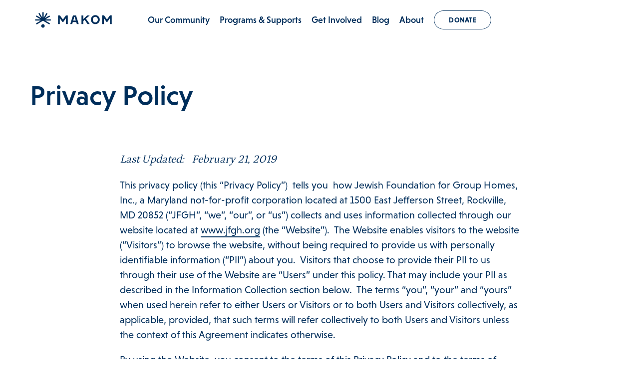

--- FILE ---
content_type: text/html; charset=UTF-8
request_url: https://www.makomlife.org/privacypolicy/
body_size: 23380
content:
<!DOCTYPE html>
<html lang="en">
<head>

<!-- Google Tag Manager - Added May 23 2023 Client Request -->
<script>(function(w,d,s,l,i){w[l]=w[l]||[];w[l].push({'gtm.start':
new Date().getTime(),event:'gtm.js'});var f=d.getElementsByTagName(s)[0],
j=d.createElement(s),dl=l!='dataLayer'?'&l='+l:'';j.async=true;j.src=
'https://www.googletagmanager.com/gtm.js?id='+i+dl;f.parentNode.insertBefore(j,f);
})(window,document,'script','dataLayer','GTM-W6ZW489');</script>
<!-- End Google Tag Manager -->


	<meta charset="utf-8" />
	<meta name="viewport" content="width=device-width, initial-scale=1.0, viewport-fit=cover" />
	<meta name='robots' content='index, follow, max-image-preview:large, max-snippet:-1, max-video-preview:-1' />

	<!-- This site is optimized with the Yoast SEO plugin v26.5 - https://yoast.com/wordpress/plugins/seo/ -->
	<title>Privacy Policy - Makom</title>
	<link rel="canonical" href="https://www.makomlife.org/privacypolicy/" />
	<meta property="og:locale" content="en_US" />
	<meta property="og:type" content="article" />
	<meta property="og:title" content="Privacy Policy - Makom" />
	<meta property="og:url" content="https://www.makomlife.org/privacypolicy/" />
	<meta property="og:site_name" content="Makom" />
	<meta property="og:image" content="https://www.makomlife.org/wp-content/uploads/2022/04/blog-default-image-2.png" />
	<meta property="og:image:width" content="1360" />
	<meta property="og:image:height" content="980" />
	<meta property="og:image:type" content="image/png" />
	<meta name="twitter:card" content="summary_large_image" />
	<script type="application/ld+json" class="yoast-schema-graph">{"@context":"https://schema.org","@graph":[{"@type":"WebPage","@id":"https://www.makomlife.org/privacypolicy/","url":"https://www.makomlife.org/privacypolicy/","name":"Privacy Policy - Makom","isPartOf":{"@id":"https://www.makomlife.org/#website"},"datePublished":"2022-04-18T20:36:29+00:00","breadcrumb":{"@id":"https://www.makomlife.org/privacypolicy/#breadcrumb"},"inLanguage":"en-US","potentialAction":[{"@type":"ReadAction","target":["https://www.makomlife.org/privacypolicy/"]}]},{"@type":"BreadcrumbList","@id":"https://www.makomlife.org/privacypolicy/#breadcrumb","itemListElement":[{"@type":"ListItem","position":1,"name":"Home","item":"https://www.makomlife.org/"},{"@type":"ListItem","position":2,"name":"Privacy Policy"}]},{"@type":"WebSite","@id":"https://www.makomlife.org/#website","url":"https://www.makomlife.org/","name":"Makom","description":"Supporting Self-determined Lives","publisher":{"@id":"https://www.makomlife.org/#organization"},"potentialAction":[{"@type":"SearchAction","target":{"@type":"EntryPoint","urlTemplate":"https://www.makomlife.org/?s={search_term_string}"},"query-input":{"@type":"PropertyValueSpecification","valueRequired":true,"valueName":"search_term_string"}}],"inLanguage":"en-US"},{"@type":"Organization","@id":"https://www.makomlife.org/#organization","name":"Makom","url":"https://www.makomlife.org/","logo":{"@type":"ImageObject","inLanguage":"en-US","@id":"https://www.makomlife.org/#/schema/logo/image/","url":"https://www.makomlife.org/wp-content/uploads/2022/04/blog-default-image-2.png","contentUrl":"https://www.makomlife.org/wp-content/uploads/2022/04/blog-default-image-2.png","width":1360,"height":980,"caption":"Makom"},"image":{"@id":"https://www.makomlife.org/#/schema/logo/image/"}}]}</script>
	<!-- / Yoast SEO plugin. -->


<link rel='dns-prefetch' href='//www.googletagmanager.com' />
<link rel="alternate" type="application/rss+xml" title="Makom &raquo; Feed" href="https://www.makomlife.org/feed/" />
<link rel="alternate" type="application/rss+xml" title="Makom &raquo; Comments Feed" href="https://www.makomlife.org/comments/feed/" />
<link rel="alternate" title="oEmbed (JSON)" type="application/json+oembed" href="https://www.makomlife.org/wp-json/oembed/1.0/embed?url=https%3A%2F%2Fwww.makomlife.org%2Fprivacypolicy%2F" />
<link rel="alternate" title="oEmbed (XML)" type="text/xml+oembed" href="https://www.makomlife.org/wp-json/oembed/1.0/embed?url=https%3A%2F%2Fwww.makomlife.org%2Fprivacypolicy%2F&#038;format=xml" />
<style id='wp-img-auto-sizes-contain-inline-css' type='text/css'>
img:is([sizes=auto i],[sizes^="auto," i]){contain-intrinsic-size:3000px 1500px}
/*# sourceURL=wp-img-auto-sizes-contain-inline-css */
</style>
<style id='wp-emoji-styles-inline-css' type='text/css'>

	img.wp-smiley, img.emoji {
		display: inline !important;
		border: none !important;
		box-shadow: none !important;
		height: 1em !important;
		width: 1em !important;
		margin: 0 0.07em !important;
		vertical-align: -0.1em !important;
		background: none !important;
		padding: 0 !important;
	}
/*# sourceURL=wp-emoji-styles-inline-css */
</style>
<style id='wp-block-library-inline-css' type='text/css'>
:root{--wp-block-synced-color:#7a00df;--wp-block-synced-color--rgb:122,0,223;--wp-bound-block-color:var(--wp-block-synced-color);--wp-editor-canvas-background:#ddd;--wp-admin-theme-color:#007cba;--wp-admin-theme-color--rgb:0,124,186;--wp-admin-theme-color-darker-10:#006ba1;--wp-admin-theme-color-darker-10--rgb:0,107,160.5;--wp-admin-theme-color-darker-20:#005a87;--wp-admin-theme-color-darker-20--rgb:0,90,135;--wp-admin-border-width-focus:2px}@media (min-resolution:192dpi){:root{--wp-admin-border-width-focus:1.5px}}.wp-element-button{cursor:pointer}:root .has-very-light-gray-background-color{background-color:#eee}:root .has-very-dark-gray-background-color{background-color:#313131}:root .has-very-light-gray-color{color:#eee}:root .has-very-dark-gray-color{color:#313131}:root .has-vivid-green-cyan-to-vivid-cyan-blue-gradient-background{background:linear-gradient(135deg,#00d084,#0693e3)}:root .has-purple-crush-gradient-background{background:linear-gradient(135deg,#34e2e4,#4721fb 50%,#ab1dfe)}:root .has-hazy-dawn-gradient-background{background:linear-gradient(135deg,#faaca8,#dad0ec)}:root .has-subdued-olive-gradient-background{background:linear-gradient(135deg,#fafae1,#67a671)}:root .has-atomic-cream-gradient-background{background:linear-gradient(135deg,#fdd79a,#004a59)}:root .has-nightshade-gradient-background{background:linear-gradient(135deg,#330968,#31cdcf)}:root .has-midnight-gradient-background{background:linear-gradient(135deg,#020381,#2874fc)}:root{--wp--preset--font-size--normal:16px;--wp--preset--font-size--huge:42px}.has-regular-font-size{font-size:1em}.has-larger-font-size{font-size:2.625em}.has-normal-font-size{font-size:var(--wp--preset--font-size--normal)}.has-huge-font-size{font-size:var(--wp--preset--font-size--huge)}.has-text-align-center{text-align:center}.has-text-align-left{text-align:left}.has-text-align-right{text-align:right}.has-fit-text{white-space:nowrap!important}#end-resizable-editor-section{display:none}.aligncenter{clear:both}.items-justified-left{justify-content:flex-start}.items-justified-center{justify-content:center}.items-justified-right{justify-content:flex-end}.items-justified-space-between{justify-content:space-between}.screen-reader-text{border:0;clip-path:inset(50%);height:1px;margin:-1px;overflow:hidden;padding:0;position:absolute;width:1px;word-wrap:normal!important}.screen-reader-text:focus{background-color:#ddd;clip-path:none;color:#444;display:block;font-size:1em;height:auto;left:5px;line-height:normal;padding:15px 23px 14px;text-decoration:none;top:5px;width:auto;z-index:100000}html :where(.has-border-color){border-style:solid}html :where([style*=border-top-color]){border-top-style:solid}html :where([style*=border-right-color]){border-right-style:solid}html :where([style*=border-bottom-color]){border-bottom-style:solid}html :where([style*=border-left-color]){border-left-style:solid}html :where([style*=border-width]){border-style:solid}html :where([style*=border-top-width]){border-top-style:solid}html :where([style*=border-right-width]){border-right-style:solid}html :where([style*=border-bottom-width]){border-bottom-style:solid}html :where([style*=border-left-width]){border-left-style:solid}html :where(img[class*=wp-image-]){height:auto;max-width:100%}:where(figure){margin:0 0 1em}html :where(.is-position-sticky){--wp-admin--admin-bar--position-offset:var(--wp-admin--admin-bar--height,0px)}@media screen and (max-width:600px){html :where(.is-position-sticky){--wp-admin--admin-bar--position-offset:0px}}

/*# sourceURL=wp-block-library-inline-css */
</style><style id='global-styles-inline-css' type='text/css'>
:root{--wp--preset--aspect-ratio--square: 1;--wp--preset--aspect-ratio--4-3: 4/3;--wp--preset--aspect-ratio--3-4: 3/4;--wp--preset--aspect-ratio--3-2: 3/2;--wp--preset--aspect-ratio--2-3: 2/3;--wp--preset--aspect-ratio--16-9: 16/9;--wp--preset--aspect-ratio--9-16: 9/16;--wp--preset--color--black: #000000;--wp--preset--color--cyan-bluish-gray: #abb8c3;--wp--preset--color--white: #ffffff;--wp--preset--color--pale-pink: #f78da7;--wp--preset--color--vivid-red: #cf2e2e;--wp--preset--color--luminous-vivid-orange: #ff6900;--wp--preset--color--luminous-vivid-amber: #fcb900;--wp--preset--color--light-green-cyan: #7bdcb5;--wp--preset--color--vivid-green-cyan: #00d084;--wp--preset--color--pale-cyan-blue: #8ed1fc;--wp--preset--color--vivid-cyan-blue: #0693e3;--wp--preset--color--vivid-purple: #9b51e0;--wp--preset--gradient--vivid-cyan-blue-to-vivid-purple: linear-gradient(135deg,rgb(6,147,227) 0%,rgb(155,81,224) 100%);--wp--preset--gradient--light-green-cyan-to-vivid-green-cyan: linear-gradient(135deg,rgb(122,220,180) 0%,rgb(0,208,130) 100%);--wp--preset--gradient--luminous-vivid-amber-to-luminous-vivid-orange: linear-gradient(135deg,rgb(252,185,0) 0%,rgb(255,105,0) 100%);--wp--preset--gradient--luminous-vivid-orange-to-vivid-red: linear-gradient(135deg,rgb(255,105,0) 0%,rgb(207,46,46) 100%);--wp--preset--gradient--very-light-gray-to-cyan-bluish-gray: linear-gradient(135deg,rgb(238,238,238) 0%,rgb(169,184,195) 100%);--wp--preset--gradient--cool-to-warm-spectrum: linear-gradient(135deg,rgb(74,234,220) 0%,rgb(151,120,209) 20%,rgb(207,42,186) 40%,rgb(238,44,130) 60%,rgb(251,105,98) 80%,rgb(254,248,76) 100%);--wp--preset--gradient--blush-light-purple: linear-gradient(135deg,rgb(255,206,236) 0%,rgb(152,150,240) 100%);--wp--preset--gradient--blush-bordeaux: linear-gradient(135deg,rgb(254,205,165) 0%,rgb(254,45,45) 50%,rgb(107,0,62) 100%);--wp--preset--gradient--luminous-dusk: linear-gradient(135deg,rgb(255,203,112) 0%,rgb(199,81,192) 50%,rgb(65,88,208) 100%);--wp--preset--gradient--pale-ocean: linear-gradient(135deg,rgb(255,245,203) 0%,rgb(182,227,212) 50%,rgb(51,167,181) 100%);--wp--preset--gradient--electric-grass: linear-gradient(135deg,rgb(202,248,128) 0%,rgb(113,206,126) 100%);--wp--preset--gradient--midnight: linear-gradient(135deg,rgb(2,3,129) 0%,rgb(40,116,252) 100%);--wp--preset--font-size--small: 13px;--wp--preset--font-size--medium: 20px;--wp--preset--font-size--large: 36px;--wp--preset--font-size--x-large: 42px;--wp--preset--spacing--20: 0.44rem;--wp--preset--spacing--30: 0.67rem;--wp--preset--spacing--40: 1rem;--wp--preset--spacing--50: 1.5rem;--wp--preset--spacing--60: 2.25rem;--wp--preset--spacing--70: 3.38rem;--wp--preset--spacing--80: 5.06rem;--wp--preset--shadow--natural: 6px 6px 9px rgba(0, 0, 0, 0.2);--wp--preset--shadow--deep: 12px 12px 50px rgba(0, 0, 0, 0.4);--wp--preset--shadow--sharp: 6px 6px 0px rgba(0, 0, 0, 0.2);--wp--preset--shadow--outlined: 6px 6px 0px -3px rgb(255, 255, 255), 6px 6px rgb(0, 0, 0);--wp--preset--shadow--crisp: 6px 6px 0px rgb(0, 0, 0);}:where(.is-layout-flex){gap: 0.5em;}:where(.is-layout-grid){gap: 0.5em;}body .is-layout-flex{display: flex;}.is-layout-flex{flex-wrap: wrap;align-items: center;}.is-layout-flex > :is(*, div){margin: 0;}body .is-layout-grid{display: grid;}.is-layout-grid > :is(*, div){margin: 0;}:where(.wp-block-columns.is-layout-flex){gap: 2em;}:where(.wp-block-columns.is-layout-grid){gap: 2em;}:where(.wp-block-post-template.is-layout-flex){gap: 1.25em;}:where(.wp-block-post-template.is-layout-grid){gap: 1.25em;}.has-black-color{color: var(--wp--preset--color--black) !important;}.has-cyan-bluish-gray-color{color: var(--wp--preset--color--cyan-bluish-gray) !important;}.has-white-color{color: var(--wp--preset--color--white) !important;}.has-pale-pink-color{color: var(--wp--preset--color--pale-pink) !important;}.has-vivid-red-color{color: var(--wp--preset--color--vivid-red) !important;}.has-luminous-vivid-orange-color{color: var(--wp--preset--color--luminous-vivid-orange) !important;}.has-luminous-vivid-amber-color{color: var(--wp--preset--color--luminous-vivid-amber) !important;}.has-light-green-cyan-color{color: var(--wp--preset--color--light-green-cyan) !important;}.has-vivid-green-cyan-color{color: var(--wp--preset--color--vivid-green-cyan) !important;}.has-pale-cyan-blue-color{color: var(--wp--preset--color--pale-cyan-blue) !important;}.has-vivid-cyan-blue-color{color: var(--wp--preset--color--vivid-cyan-blue) !important;}.has-vivid-purple-color{color: var(--wp--preset--color--vivid-purple) !important;}.has-black-background-color{background-color: var(--wp--preset--color--black) !important;}.has-cyan-bluish-gray-background-color{background-color: var(--wp--preset--color--cyan-bluish-gray) !important;}.has-white-background-color{background-color: var(--wp--preset--color--white) !important;}.has-pale-pink-background-color{background-color: var(--wp--preset--color--pale-pink) !important;}.has-vivid-red-background-color{background-color: var(--wp--preset--color--vivid-red) !important;}.has-luminous-vivid-orange-background-color{background-color: var(--wp--preset--color--luminous-vivid-orange) !important;}.has-luminous-vivid-amber-background-color{background-color: var(--wp--preset--color--luminous-vivid-amber) !important;}.has-light-green-cyan-background-color{background-color: var(--wp--preset--color--light-green-cyan) !important;}.has-vivid-green-cyan-background-color{background-color: var(--wp--preset--color--vivid-green-cyan) !important;}.has-pale-cyan-blue-background-color{background-color: var(--wp--preset--color--pale-cyan-blue) !important;}.has-vivid-cyan-blue-background-color{background-color: var(--wp--preset--color--vivid-cyan-blue) !important;}.has-vivid-purple-background-color{background-color: var(--wp--preset--color--vivid-purple) !important;}.has-black-border-color{border-color: var(--wp--preset--color--black) !important;}.has-cyan-bluish-gray-border-color{border-color: var(--wp--preset--color--cyan-bluish-gray) !important;}.has-white-border-color{border-color: var(--wp--preset--color--white) !important;}.has-pale-pink-border-color{border-color: var(--wp--preset--color--pale-pink) !important;}.has-vivid-red-border-color{border-color: var(--wp--preset--color--vivid-red) !important;}.has-luminous-vivid-orange-border-color{border-color: var(--wp--preset--color--luminous-vivid-orange) !important;}.has-luminous-vivid-amber-border-color{border-color: var(--wp--preset--color--luminous-vivid-amber) !important;}.has-light-green-cyan-border-color{border-color: var(--wp--preset--color--light-green-cyan) !important;}.has-vivid-green-cyan-border-color{border-color: var(--wp--preset--color--vivid-green-cyan) !important;}.has-pale-cyan-blue-border-color{border-color: var(--wp--preset--color--pale-cyan-blue) !important;}.has-vivid-cyan-blue-border-color{border-color: var(--wp--preset--color--vivid-cyan-blue) !important;}.has-vivid-purple-border-color{border-color: var(--wp--preset--color--vivid-purple) !important;}.has-vivid-cyan-blue-to-vivid-purple-gradient-background{background: var(--wp--preset--gradient--vivid-cyan-blue-to-vivid-purple) !important;}.has-light-green-cyan-to-vivid-green-cyan-gradient-background{background: var(--wp--preset--gradient--light-green-cyan-to-vivid-green-cyan) !important;}.has-luminous-vivid-amber-to-luminous-vivid-orange-gradient-background{background: var(--wp--preset--gradient--luminous-vivid-amber-to-luminous-vivid-orange) !important;}.has-luminous-vivid-orange-to-vivid-red-gradient-background{background: var(--wp--preset--gradient--luminous-vivid-orange-to-vivid-red) !important;}.has-very-light-gray-to-cyan-bluish-gray-gradient-background{background: var(--wp--preset--gradient--very-light-gray-to-cyan-bluish-gray) !important;}.has-cool-to-warm-spectrum-gradient-background{background: var(--wp--preset--gradient--cool-to-warm-spectrum) !important;}.has-blush-light-purple-gradient-background{background: var(--wp--preset--gradient--blush-light-purple) !important;}.has-blush-bordeaux-gradient-background{background: var(--wp--preset--gradient--blush-bordeaux) !important;}.has-luminous-dusk-gradient-background{background: var(--wp--preset--gradient--luminous-dusk) !important;}.has-pale-ocean-gradient-background{background: var(--wp--preset--gradient--pale-ocean) !important;}.has-electric-grass-gradient-background{background: var(--wp--preset--gradient--electric-grass) !important;}.has-midnight-gradient-background{background: var(--wp--preset--gradient--midnight) !important;}.has-small-font-size{font-size: var(--wp--preset--font-size--small) !important;}.has-medium-font-size{font-size: var(--wp--preset--font-size--medium) !important;}.has-large-font-size{font-size: var(--wp--preset--font-size--large) !important;}.has-x-large-font-size{font-size: var(--wp--preset--font-size--x-large) !important;}
/*# sourceURL=global-styles-inline-css */
</style>

<style id='classic-theme-styles-inline-css' type='text/css'>
/*! This file is auto-generated */
.wp-block-button__link{color:#fff;background-color:#32373c;border-radius:9999px;box-shadow:none;text-decoration:none;padding:calc(.667em + 2px) calc(1.333em + 2px);font-size:1.125em}.wp-block-file__button{background:#32373c;color:#fff;text-decoration:none}
/*# sourceURL=/wp-includes/css/classic-themes.min.css */
</style>
<link rel='stylesheet' id='sl-app-css' href='https://www.makomlife.org/wp-content/themes/makom/assets/css/main.css?ver=1755289504' type='text/css' media='all' />
<link rel='stylesheet' id='sl-swiper-css-css' href='https://www.makomlife.org/wp-content/themes/makom/assets/css/swiper-bundle.min.css?ver=1650470212' type='text/css' media='all' />
<script type="text/javascript" src="https://www.makomlife.org/wp-includes/js/jquery/jquery.min.js?ver=3.7.1" id="jquery-core-js"></script>
<script type="text/javascript" src="https://www.makomlife.org/wp-includes/js/jquery/jquery-migrate.min.js?ver=3.4.1" id="jquery-migrate-js"></script>

<!-- Google tag (gtag.js) snippet added by Site Kit -->
<!-- Google Analytics snippet added by Site Kit -->
<script type="text/javascript" src="https://www.googletagmanager.com/gtag/js?id=G-50MHX6VBTR" id="google_gtagjs-js" async></script>
<script type="text/javascript" id="google_gtagjs-js-after">
/* <![CDATA[ */
window.dataLayer = window.dataLayer || [];function gtag(){dataLayer.push(arguments);}
gtag("set","linker",{"domains":["www.makomlife.org"]});
gtag("js", new Date());
gtag("set", "developer_id.dZTNiMT", true);
gtag("config", "G-50MHX6VBTR");
//# sourceURL=google_gtagjs-js-after
/* ]]> */
</script>
<link rel="https://api.w.org/" href="https://www.makomlife.org/wp-json/" /><link rel="alternate" title="JSON" type="application/json" href="https://www.makomlife.org/wp-json/wp/v2/pages/1851" /><link rel="EditURI" type="application/rsd+xml" title="RSD" href="https://www.makomlife.org/xmlrpc.php?rsd" />
<link rel='shortlink' href='https://www.makomlife.org/?p=1851' />
<meta name="generator" content="Site Kit by Google 1.167.0" /><!-- Stream WordPress user activity plugin v4.1.1 -->
<link rel="apple-touch-icon" sizes="180x180" href="https://www.makomlife.org/wp-content/themes/makom/assets/favicons/apple-touch-icon.png"><link rel="icon" type="image/png" sizes="32x32" href="https://www.makomlife.org/wp-content/themes/makom/assets/favicons/favicon-32x32.png"><link rel="icon" type="image/png" sizes="16x16" href="https://www.makomlife.org/wp-content/themes/makom/assets/favicons/favicon-16x16.png"><link rel="manifest" href="https://www.makomlife.org/wp-content/themes/makom/assets/favicons/site.webmanifest"><link rel="mask-icon" href="https://www.makomlife.org/wp-content/themes/makom/assets/favicons/safari-pinned-tab.svg" color="#ffffff"><link rel="shortcut icon" href="https://www.makomlife.org/wp-content/themes/makom/assets/favicons/favicon.ico"><meta name="msapplication-TileColor" content="#ffffff"><meta name="msapplication-config" content="https://www.makomlife.org/wp-content/themes/makom/assets/favicons/browserconfig.xml"><meta name="theme-color" content="#ffffff">	<script>['js','m4n'].forEach(function(attr){document.documentElement.setAttribute(attr,'')})</script>
	<meta name="facebook-domain-verification" content="ni1hmcr473ifsmq0dx5xyipw2cnb23" />
	<!-- Meta Pixel Code -->
	<script>
	!function(f,b,e,v,n,t,s)
	{if(f.fbq)return;n=f.fbq=function(){n.callMethod?
	n.callMethod.apply(n,arguments):n.queue.push(arguments)};
	if(!f._fbq)f._fbq=n;n.push=n;n.loaded=!0;n.version='2.0';
	n.queue=[];t=b.createElement(e);t.async=!0;
	t.src=v;s=b.getElementsByTagName(e)[0];
	s.parentNode.insertBefore(t,s)}(window, document,'script',
	'https://connect.facebook.net/en_US/fbevents.js');
	fbq('init', '1057247341800608');
	fbq('track', 'PageView');
	</script>
	<noscript><img height="1" width="1" style="display:none"
	src="https://www.facebook.com/tr?id=1057247341800608&ev=PageView&noscript=1"
	/></noscript>
	<!-- End Meta Pixel Code -->

	<!-- Global site tag (gtag.js) - Google Ads: 10884384569 -->
	<script async src="https://www.googletagmanager.com/gtag/js?id=AW-10884384569"></script>
	<script>
	window.dataLayer = window.dataLayer || [];
	function gtag(){dataLayer.push(arguments);}
	gtag('js', new Date());

	gtag('config', 'AW-10884384569');
	</script>

</head>

<body class="wp-singular page-template-default page page-id-1851 wp-theme-makom">

	<!-- Google Tag Manager (noscript) - Added May 23 2023 Client Request -->
	<noscript><iframe src="https://www.googletagmanager.com/ns.html?id=GTM-W6ZW489"
	height="0" width="0" style="display:none;visibility:hidden"></iframe></noscript>
	<!-- End Google Tag Manager (noscript) -->

	<header role="banner" class="c-header ">
		<div class="c-header__wrap">
			<div class="o-logo c-header__logo">
				<a href="https://www.makomlife.org/" class="o-logo__link">
					<div class="o-icon o-icon--logo-alt">
							
	<svg viewBox="0 0 405 121" version="1.1" xmlns="http://www.w3.org/2000/svg" xmlns:xlink="http://www.w3.org/1999/xlink">
		<title>Makom</title>
		<defs>
			<polygon id="path-1" points="0 0 6.37312073 0 6.37312073 5.81758944 0 5.81758944"></polygon>
			<polygon id="path-3" points="0 0 5.86583255 0 5.86583255 5.56994834 0 5.56994834"></polygon>
			<polygon id="path-5" points="0 0 5.69227897 0 5.69227897 5.82104193 0 5.82104193"></polygon>
		</defs>
		<g id="Page-1" stroke="none" stroke-width="1" fill="none" fill-rule="evenodd">
			<g id="makom-logo-full">
				<g id="makom" transform="translate(155.401961, 38.969243)" fill="#002E5B" fill-rule="nonzero">
					<polygon id="Fill-6" points="227.130591 20.2189283 240.941479 1.0495366 249.117647 1.0495366 249.117647 41.4320573 240.99682 41.4320573 240.99682 14.4192044 228.675382 31.8199571 225.086154 31.8199571 212.710958 14.2526699 212.710958 41.4320573 204.59013 41.4320573 204.59013 1.0495366 213.42933 1.0495366"></polygon>
					<path d="M161.457037,21.2689919 C161.457037,27.8982265 166.153603,34.3609265 173.11386,34.3609265 C180.073591,34.3609265 184.66053,27.8982265 184.66053,21.2689919 C184.66053,14.03159 180.571655,8.0110497 173.11386,8.0110497 C165.655538,8.0110497 161.457037,14.03159 161.457037,21.2689919 M193.609884,21.2689919 C193.609884,32.3171892 185.158595,41.9287624 173.11386,41.9287624 C160.903631,41.9287624 152.61731,32.3171892 152.61731,21.2689919 C152.61731,9.2252764 161.899234,0 173.11386,0 C184.274727,0 193.609884,9.2252764 193.609884,21.2689919" id="Fill-3-2"></path>
					<polygon id="Fill-3" points="117.395974 1.3640901 117.395974 18.2483374 135.500244 1.3640901 147.098039 1.3640901 129.539585 16.4271105 147.043249 41.6974235 137.03385 41.6974235 123.795999 21.8344701 117.395974 27.5729139 117.395974 41.6974235 109.137255 41.6974235 109.137255 1.3640901"></polygon>
					<path d="M70.599237,25.3658606 L82.595797,25.3658606 L77.564879,8.6474187 L75.686065,8.6474187 L70.599237,25.3658606 Z M84.641816,32.5944471 L68.497307,32.5944471 L65.843126,41.6974235 L56.941176,41.6974235 L69.272146,1.3640901 L83.703464,1.3640901 L96.088235,41.6974235 L87.35138,41.6974235 L84.641816,32.5944471 Z" id="Fill-2"></path>
					<polygon id="Fill-1" points="22.819605 20.5101328 36.801202 1.3640901 45.078431 1.3640901 45.078431 41.6974235 36.857227 41.6974235 36.857227 14.7174732 24.383491 32.0970311 20.749898 32.0970311 8.221204 14.5511415 8.221204 41.6974235 0 41.6974235 0 1.3640901 8.94899 1.3640901"></polygon>
				</g>
				<g id="tagline">
					<path d="M113.580375,41.227262 C113.083891,41.6035458 112.96425,42.3144797 113.14134,42.8451768 C113.395906,43.6098655 113.825454,44.1700751 114.363575,43.9898383 C114.800502,43.8449111 114.553314,42.8114483 114.497446,42.4984055 C114.431565,42.1084195 114.388346,41.7347708 114.417334,41.1914254 C114.451593,40.5653399 114.755175,40.0683712 115.431911,39.8428118 C116.640442,39.4396506 117.399398,40.6501882 117.695075,41.5381968 C118.064012,42.6443867 118.061376,43.7774541 117.258675,44.3039351 L116.289952,43.4617762 C116.780111,43.1613816 116.88236,42.4715281 116.70527,41.9408309 C116.56402,41.5186975 116.261492,40.8515052 115.788198,41.0090807 C115.395544,41.1403057 115.594243,42.1247567 115.64484,42.5205398 C115.780819,43.5829881 115.942625,44.749784 114.706159,45.1624313 C113.432273,45.5861458 112.483578,44.3176373 112.151535,43.3210651 C111.666119,41.8654688 112.01292,40.8436001 112.646964,40.3903732 L113.580375,41.227262 Z" id="Fill-12" fill="#BE499C" fill-rule="nonzero"></path>
					<polygon id="Fill-14" fill="#BE499C" fill-rule="nonzero" points="114.87587 56.0339228 114.359886 51.8779371 119.922399 51.1870295 120.44629 55.4030941 119.328938 55.4262825 118.966326 52.5040227 118.152029 52.6052082 118.4398 54.9261518 117.367248 54.9356379 117.093708 52.7359062 115.594243 52.9224671 115.977937 56.0123154"></polygon>
					<polygon id="Fill-16" fill="#BE499C" fill-rule="nonzero" points="114.763661 66.4464429 115.028768 62.4222093 120.622378 62.7905879 120.543847 63.9763561 116.045453 63.6801775 115.850443 66.6335308"></polygon>
					<polygon id="Fill-18" fill="#BE499C" fill-rule="nonzero" points="117.042742 77.7673142 117.784832 74.9114574 116.63533 74.6131708 116.045031 76.8824676 115.052591 76.4977517 115.611267 74.3465048 113.437701 73.7815521 113.734432 72.6389986 119.158331 74.0487452 118.088941 78.1578272"></polygon>
					<polygon id="Fill-20" fill="#BE499C" fill-rule="nonzero" points="112.232859 82.7646155 112.850038 83.3016368 112.100042 84.9748874 111.467579 84.4731757"></polygon>
					<path d="M106.874315,91.3547418 L106.306679,92.1742393 C105.743787,92.9874128 105.682122,93.8026943 106.627654,94.4572383 C107.680178,95.1860905 108.799111,94.7022971 109.427885,93.7947892 L109.742008,93.3410352 L106.874315,91.3547418 Z M106.683522,89.7858387 L111.290489,92.9768726 L110.229532,94.5083581 C109.133789,96.0904363 107.488858,96.4993946 105.856576,95.3684353 C104.43248,94.3818761 104.526822,92.8994024 105.391189,91.6509203 L106.683522,89.7858387 Z" id="Fill-22" fill="#BE499C" fill-rule="nonzero"></path>
					<polygon id="Fill-24" fill="#BE499C" fill-rule="nonzero" points="96.640059 101.599515 99.6558543 98.6972818 103.541814 102.734691 100.481746 105.679612 99.793415 104.798981 101.914802 102.757352 101.346639 102.167103 99.6611248 103.78818 99.0107418 102.935481 100.606657 101.399252 99.5604577 100.31098 97.3173216 102.469079"></polygon>
					<polygon id="Fill-26" fill="#BE499C" fill-rule="nonzero" points="95.0815116 109.982738 91.1106968 112.5577 90.601564 111.561654 91.9792796 110.668903 89.5337553 106.897106 90.5372635 106.245724 92.9833149 110.016994 94.4769822 109.049407"></polygon>
					<polygon id="Fill-28" fill="#BE499C" fill-rule="nonzero" points="78.7521553 112.187529 82.6375875 110.623896 84.7315677 115.825466 80.7886868 117.41176 80.480361 116.337191 83.213129 115.237325 82.9069114 114.476325 80.7359815 115.350105 80.4524272 114.314534 82.5084596 113.487131 81.9445133 112.08529 79.0552106 113.248396"></polygon>
					<path d="M72.2998713,118.663984 L72.066914,117.404962 L70.6565211,117.666358 C70.0309096,117.782827 69.4985864,118.021561 69.5887124,118.511679 C69.6856901,119.031836 70.0609516,119.079266 70.9205745,118.919583 L72.2998713,118.663984 Z M73.6538695,119.488752 L70.9095064,119.997841 C69.7937359,120.205483 68.7095886,119.907196 68.5203767,118.89007 C68.2953252,117.675844 69.114365,117.212077 69.9165392,116.953843 C69.0864312,116.390998 68.4992946,115.704307 67.8599797,114.863729 L69.2772243,114.600752 C69.7405036,115.33382 70.274935,115.944095 71.0591893,116.515899 L71.8729586,116.365175 L71.4708174,114.193902 L72.6319144,113.978355 L73.6538695,119.488752 Z" id="Fill-30" fill="#BE499C" fill-rule="nonzero"></path>
					<g id="Fill-32-Clipped" transform="translate(55.146415, 115.182411)">
						<mask id="mask-2" fill="white">
							<use xlink:href="#path-1"></use>
						</mask>
						<g id="path-1"></g>
						<polygon id="Fill-32" fill="#BE499C" fill-rule="nonzero" mask="url(#mask-2)" points="3.14334205 3.04926872 1.13474437 5.64320247 0 5.60473088 0.192901272 0 1.32026691 0.0389985975 1.191139 3.78760703 2.98364509 1.43188094 3.48276396 1.44927221 5.11557309 3.94623647 5.2457551 0.174966681 6.37312073 0.212911262 6.1796924 5.81764214 4.95271382 5.77548149"></polygon>
					</g>
					<polygon id="Fill-35" fill="#BE499C" fill-rule="nonzero" points="46.406354 119.308831 47.6396572 113.842176 48.8139305 114.106734 47.5811544 119.573916"></polygon>
					<polygon id="Fill-37" fill="#BE499C" fill-rule="nonzero" points="34.5502518 115.213188 36.7333039 110.048509 37.5180853 110.379997 38.8520556 114.749421 40.2171219 111.520969 41.2912552 111.974723 39.1076761 117.139402 38.2812575 116.789996 37.005263 112.420572 35.6312368 115.670104"></polygon>
					<polygon id="Fill-39" fill="#BE499C" fill-rule="nonzero" points="27.5364458 104.455846 30.9833702 106.83318 27.8010263 111.448189 24.3029778 109.036073 25.0287293 108.186009 27.4536986 109.857679 27.9196131 109.182582 25.9937627 107.854521 26.7000133 107.046618 28.5246696 108.304586 29.3821842 107.060847 26.8191272 105.293789"></polygon>
					<path d="M21.0826333,100.229505 L20.389032,99.5127741 C19.6996472,98.8018402 18.9106493,98.5826048 18.0847578,99.3836571 C17.1634698,100.274828 17.4217256,101.467447 18.1901684,102.261121 L18.5749168,102.657958 L21.0826333,100.229505 Z M22.6590478,100.346501 L18.6307844,104.248469 L17.3337078,102.909341 C15.9939399,101.525945 15.9117197,99.832141 17.3395054,98.4492718 C18.5854578,97.2429503 20.0222034,97.6239771 21.079471,98.7154108 L22.6590478,100.346501 Z" id="Fill-41" fill="#BE499C" fill-rule="nonzero"></path>
					<polygon id="Fill-43" fill="#BE499C" fill-rule="nonzero" points="9.45553549 80.8367146 11.0888717 84.5241901 5.96328458 86.7945409 5.48261256 85.7078502 9.60521844 83.8817673 8.40617365 81.1755808"></polygon>
					<polygon id="Fill-45" fill="#BE499C" fill-rule="nonzero" points="1.78191233 75.0741448 7.21424406 73.6802085 7.51360997 74.8470043 2.08127824 76.2414677"></polygon>
					<g id="Fill-47-Clipped" transform="translate(0.000000, 62.476122)">
						<mask id="mask-4" fill="white">
							<use xlink:href="#path-3"></use>
						</mask>
						<g id="path-3"></g>
						<polygon id="Fill-47" fill="#BE499C" fill-rule="nonzero" mask="url(#mask-4)" points="4.68839691 2.42581817 0.0903895307 1.18576817 -0.000263526329 0 5.7472457 1.58207824 5.86583255 3.12779293 0.428230284 5.56994834 0.331779648 4.32252023"></polygon>
					</g>
					<polygon id="Fill-50" fill="#BE499C" fill-rule="nonzero" points="6.31999382 51.7648412 5.81138801 55.9218809 0.245184896 55.2404594 0.7616965 51.0228138 1.85164139 51.2715616 1.49377264 54.1954024 2.3091231 54.2955339 2.59267743 51.9735364 3.63624169 52.2243922 3.36691778 54.4251779 4.86690965 54.6085767 5.24533345 51.5171474"></polygon>
					<path d="M6.08376882,44.2600881 C6.70727211,44.256399 7.22800014,43.7583764 7.40403573,43.2271522 C7.65807511,42.4629905 7.65016932,41.7573267 7.1104674,41.578144 C6.6740678,41.4332168 6.25347978,42.4087087 6.11064851,42.6927661 C5.92881534,43.0448074 5.74013049,43.3704984 5.39122163,43.7878888 C4.9896075,44.2690472 4.44832443,44.4856475 3.77158881,44.2606151 C2.56253002,43.8590349 2.67953571,42.4355861 2.9746852,41.5475775 C3.3420409,40.4408605 4.02299293,39.5349337 4.98064761,39.5939586 L5.25207973,40.8477108 C4.67917349,40.796064 4.18427104,41.2856545 4.00823546,41.8174056 C3.8685665,42.2400661 3.71203186,42.9552161 4.18532515,43.1127915 C4.57797938,43.2429625 5.0085814,42.3354546 5.20464499,41.9881563 C5.73275175,41.056406 6.30091451,40.0245242 7.53896121,40.4350635 C8.81337453,40.8577239 8.81337453,42.4419102 8.48185841,43.4390095 C7.99855112,44.8956598 7.10888624,45.5054081 6.33042946,45.4895979 L6.08376882,44.2600881 Z" id="Fill-52" fill="#BE499C" fill-rule="nonzero"></path>
					<path d="M15.167943,26.0073215 C15.7529715,26.2223408 16.4154766,25.9382834 16.7664937,25.5013937 C17.2714102,24.8747811 17.5106921,24.2096969 17.0684949,23.8544935 C16.7100991,23.5656931 15.9743336,24.3324898 15.7413763,24.5485631 C15.448335,24.8147022 15.157402,25.0534369 14.6846357,25.323265 C14.1396633,25.6326188 13.5572701,25.646321 13.0017566,25.1988911 C12.0098435,24.4004739 12.6175352,23.1077231 13.2041448,22.3783439 C13.9356939,21.470309 14.8901863,20.8595066 15.7672019,21.2505466 L15.5822064,22.5201091 C15.0641136,22.2703072 14.4295422,22.5575266 14.0785252,22.9933623 C13.7991873,23.3396066 13.4017896,23.9556791 13.7907544,24.2681948 C14.1133106,24.5280098 14.8343187,23.8281431 15.1394822,23.5720172 C15.9595761,22.8826906 16.8534574,22.1148399 17.8696149,22.9332834 C18.9152874,23.7749153 18.360828,25.25897 17.7020122,26.0779406 C16.739614,27.2721409 15.6928875,27.5330099 14.9687171,27.2457905 L15.167943,26.0073215 Z" id="Fill-54" fill="#BE499C" fill-rule="nonzero"></path>
					<path d="M21.0229183,14.5201792 L23.0446923,16.9781448 C23.6876965,17.7602248 24.3870954,17.7412525 24.9088775,17.312268 C25.4301326,16.8838104 25.5835049,16.2013349 24.9405007,15.419255 L22.9187267,12.9612893 L23.8368524,12.2055597 L25.7663922,14.5517997 C26.6333938,15.6063428 27.0502925,17.0313727 25.634629,18.1955335 C24.2247632,19.3544243 22.9013339,18.6756379 22.0338053,17.6205677 L20.1047925,15.2753818 L21.0229183,14.5201792 Z" id="Fill-56" fill="#BE499C" fill-rule="nonzero"></path>
					<path d="M31.8094725,8.34380265 L32.5657931,9.7830617 L33.7875012,9.14063886 C34.3851789,8.82654204 34.6239337,8.42390787 34.3419606,7.88794066 C34.1100574,7.44630789 33.6288583,7.38781 33.0311806,7.70190681 L31.8094725,8.34380265 Z M33.054898,10.7127039 L33.925589,12.3696173 L32.8799165,12.9192868 L30.2715329,7.95645171 L32.3692025,6.85447783 C33.6320206,6.19044765 34.7177491,6.11350447 35.3707673,7.35566251 C36.0132445,8.57726722 35.3154268,9.52535475 34.1068951,10.1598725 L33.054898,10.7127039 Z" id="Fill-58" fill="#BE499C" fill-rule="nonzero"></path>
					<path d="M42.8232919,3.67124365 L43.2765572,5.23329559 L44.6026217,4.84857969 C45.2508964,4.66043781 45.5655469,4.3136665 45.39689,3.73132257 C45.2577481,3.25279924 44.7976312,3.09838587 44.1498834,3.28652776 L42.8232919,3.67124365 Z M43.5690714,6.24251605 L44.0908536,8.04014059 L42.9561092,8.36899363 L41.3939251,2.98349811 L43.6702655,2.323684 C45.0411295,1.92579291 46.1205333,2.06808509 46.5116064,3.41617174 C46.8963548,4.74212406 46.0225015,5.53105515 44.7111945,5.91102797 L43.5690714,6.24251605 Z" id="Fill-60" fill="#BE499C" fill-rule="nonzero"></path>
					<g id="Fill-62-Clipped" transform="translate(53.225183, 0.000000)">
						<mask id="mask-6" fill="white">
							<use xlink:href="#path-5"></use>
						</mask>
						<g id="path-5"></g>
						<path d="M1.23237441,3.06908423 C1.29878304,3.98713229 2.0139935,4.83561529 2.97849986,4.76499621 C3.94195212,4.69437713 4.51169604,3.75366771 4.44528741,2.83561965 C4.37202709,1.8337773 3.74536148,1.04115715 2.71286532,1.11651931 C1.68036917,1.19135445 1.15911409,2.06776888 1.23237441,3.06908423 M5.6843882,2.74602828 C5.79559631,4.2748787 4.72199005,5.69147641 3.05439545,5.81268826 C1.36361052,5.93548115 0.119766251,4.68805303 0.0085581405,3.15814859 C-0.113191023,1.49069504 1.07900209,0.119947038 2.63222627,0.00716730982 C4.17754466,-0.10508541 5.56316609,1.07857473 5.6843882,2.74602828" id="Fill-62" fill="#BE499C" fill-rule="nonzero" mask="url(#mask-6)"></path>
					</g>
					<path d="M67.1948392,1.45201265 L67.0203848,2.72052108 L68.4413188,2.91656809 C69.0727279,3.00299741 69.6535399,2.9434455 69.7215297,2.44963893 C69.7937359,1.9252659 69.4522058,1.7624204 68.5857312,1.64331658 L67.1948392,1.45201265 Z M66.1686677,0.242002108 L68.9351671,0.623028946 C70.0604245,0.776915304 70.9964701,1.40089286 70.8552199,2.42750459 C70.6870901,3.65069034 69.7636939,3.83408915 68.9204096,3.82618403 C69.5312637,4.62249323 69.8727938,5.45938205 70.215378,6.45858936 L68.7870653,6.26201535 C68.5772984,5.42091046 68.2615938,4.67203199 67.6971204,3.88257389 L66.8759724,3.76926715 L66.5750253,5.9584587 L65.4044414,5.79666722 L66.1686677,0.242002108 Z" id="Fill-65" fill="#BE499C" fill-rule="nonzero"></path>
					<polygon id="Fill-67" fill="#BE499C" fill-rule="nonzero" points="77.7525999 2.53538315 82.227277 4.07424673 81.756619 5.08821026 80.204976 4.55382408 78.7434589 8.80361719 77.6118769 8.41468523 79.0733939 4.16541912 77.3910418 3.58623725"></polygon>
					<polygon id="Fill-69" fill="#BE499C" fill-rule="nonzero" points="89.6792218 7.63149853 86.9991591 12.554281 85.9418914 11.9787881 88.6224812 7.05547871"></polygon>
					<polygon id="Fill-71" fill="#BE499C" fill-rule="nonzero" points="99.9668153 14.8176752 96.4555905 19.1870992 95.7925583 18.653767 95.7040134 14.0877691 93.5088391 16.8192519 92.6002003 16.0893457 96.1114251 11.7204488 96.810824 12.2817124 96.8429742 16.8324271 99.052379 14.083026"></polygon>
					<path d="M103.193484,21.7634309 C104.636555,20.5850408 106.006891,20.7215359 107.147433,22.1170533 C107.904281,23.0435335 108.138819,24.2387878 107.118973,25.3302215 L106.020068,24.6034774 C106.525511,24.0216605 106.70629,23.3586843 106.187143,22.7231126 C105.536761,21.9278574 104.702436,22.0949189 103.984063,22.6825329 C103.075425,23.4245603 103.116535,24.6498541 103.732659,25.4034756 C103.941372,25.6590746 104.104758,25.8224471 104.331391,25.9536721 L105.441364,25.0461642 L106.203482,25.9789685 L105.016032,26.9497173 L105.076644,27.2653952 L104.970179,27.3534055 C104.455248,27.3781749 103.708942,27.1067657 102.796087,25.9905626 C101.636044,24.5713299 101.798376,22.9044033 103.193484,21.7634309" id="Fill-73" fill="#BE499C" fill-rule="nonzero"></path>
				</g>
				<g id="mark" transform="translate(24.074290, 24.265876)" fill="#002E5B" fill-rule="nonzero">
					<path d="M72.3585323,33.4687018 L47.1922949,33.4687018 L68.903175,20.5306536 C68.0393357,18.7372451 67.0242323,17.031847 65.8889609,15.4176212 L44.9554835,27.8924294 L57.4661324,6.8769284 C55.8670546,5.7190916 54.1709992,4.6887909 52.3906153,3.8002552 L39.3834828,25.649483 L39.3834828,0.1449272 C38.3457161,0.0553359 37.2979354,3.55271368e-15 36.2369784,3.55271368e-15 C35.2977706,3.55271368e-15 34.3696308,0.0474307 33.4483428,0.1175228 L33.4483428,25.6610772 L20.3405432,3.6690302 C18.5522536,4.5433366 16.8509276,5.5646783 15.243417,6.7098668 L27.8715986,27.8971725 L6.6803925,15.2842882 C5.5372152,16.8937709 4.5173683,18.5954799 3.6456233,20.3846723 L25.6284625,33.4687018 L0.1159516,33.4687018 C0.0463807,34.3825338 0,35.3026899 0,36.2344402 C0,37.3032126 0.0558676,38.3582827 0.1465207,39.4038668 L25.6395306,39.4038668 L3.813226,52.4109531 C4.7028909,54.1906593 5.7343329,55.8860443 6.8938488,57.4839328 L36.4167034,39.8902952 L65.6986949,57.3184523 C66.8487238,55.7142397 67.8738412,54.0151656 68.7540191,52.2301893 L47.2038901,39.4038668 L72.3279632,39.4038668 C72.4186163,38.3582827 72.4739568,37.3032126 72.4739568,36.2344402 C72.4739568,35.3026899 72.4275762,34.3825338 72.3585323,33.4687018" id="Fill-8"></path>
					<path d="M36.2365568,56.1283626 C31.7318377,56.1283626 28.0667135,59.7937038 28.0667135,64.2985688 C28.0667135,68.8034338 31.7318377,72.468248 36.2365568,72.468248 C40.7423299,72.468248 44.4074541,68.8034338 44.4074541,64.2985688 C44.4074541,59.7937038 40.7423299,56.1283626 36.2365568,56.1283626" id="Fill-10"></path>
				</g>
			</g>
		</g>
	</svg>
						</div>
				</a>
			</div>
			<div class="o-logo c-header__tagline">
				<a href="https://www.makomlife.org/" class="o-logo__link">
					<div class="o-icon o-icon--tagline">
						<svg xmlns="http://www.w3.org/2000/svg" xmlns:xlink="http://www.w3.org/1999/xlink" viewBox="0 0 93 26">
							<defs>
								<path id="a" d="M0 0h4v4H0z" />
								<path id="c" d="M0 26h93V0H0z" />
							</defs>
							<g fill="none" fill-rule="evenodd">
								<path d="M.841 2.614c.154.406.646.637 1.079.637.622 0 1.138-.158 1.138-.547 0-.317-.818-.38-1.06-.412a4.672 4.672 0 0 1-.979-.231c-.45-.159-.74-.464-.74-.954C.278.232 1.35 0 2.073 0c.9 0 1.73.248 1.92.885l-.853.448c-.1-.385-.581-.6-1.014-.6-.343 0-.906.052-.906.395 0 .284.77.369 1.073.421C3.105 1.692 4 1.84 4 2.735 4 3.658 2.839 4 2.027 4 .84 4 .177 3.552 0 3.041l.841-.427ZM7.984 0v2.208c0 .702.457 1 1.016 1 .559 0 1.015-.298 1.015-1V0H11v2.107C11 3.054 10.517 4 9 4c-1.511 0-2-.946-2-1.893V0h.984ZM14.986.755v1.16h1.151c.564 0 .897-.174.897-.607 0-.356-.333-.553-.897-.553h-1.151Zm0 1.91V4H14V0h1.978C17.168 0 18 .312 18 1.313c0 .985-.883 1.352-2.022 1.352h-.992ZM21.986.755v1.16h1.151c.564 0 .897-.174.897-.607 0-.356-.333-.553-.897-.553h-1.151Zm0 1.91V4H21V0h1.978C24.168 0 25 .312 25 1.313c0 .985-.883 1.352-2.022 1.352h-.992Z" fill="#BE499C" />
								<g transform="translate(27)">
									<mask id="b" fill="#fff">
										<use xlink:href="#a" />
									</mask>
									<path d="M.862 2.029c0 .632.459 1.249 1.138 1.249.68 0 1.127-.617 1.127-1.249 0-.69-.4-1.265-1.127-1.265-.728 0-1.138.574-1.138 1.265m3.138 0A1.963 1.963 0 0 1 2 4C.808 4 0 3.083 0 2.029c0-1.15.906-2.03 2-2.03 1.089 0 2 .88 2 2.03" fill="#BE499C" mask="url(#b)" />
								</g>
								<path d="M35.957.755v.914h1.161c.516 0 .975-.098.975-.454 0-.378-.292-.46-1-.46h-1.136ZM35 0h2.26C38.18 0 39 .35 39 1.089c0 .881-.72 1.1-1.397 1.177.577.503.944 1.061 1.328 1.734h-1.167a4.735 4.735 0 0 0-1.136-1.575h-.671V4H35V0ZM41 0h4l-.098.793h-1.387V4h-1.011V.793H41z" fill="#BE499C" />
								<mask id="d" fill="#fff">
									<use xlink:href="#c" />
								</mask>
								<path fill="#BE499C" mask="url(#d)" d="M48 4h1V0h-1zM56 0v4h-.689l-2.368-2.501V4H52V0h.725l2.326 2.517V0zM59 1.95C59 .67 59.714 0 61.036 0c.879 0 1.666.395 1.812 1.412l-.923.269c-.095-.522-.388-.906-.99-.906-.754 0-1.046.516-1.046 1.154 0 .806.715 1.317 1.429 1.317.242 0 .41-.016.59-.078v-.986h.884v1.054L63 3.34v.095c-.225.285-.726.564-1.783.564C59.872 4 59 3.189 59 1.95M.841 13.614c.154.406.646.637 1.079.637.622 0 1.138-.158 1.138-.547 0-.317-.818-.38-1.06-.412a4.672 4.672 0 0 1-.979-.231c-.45-.159-.74-.464-.74-.954C.278 11.232 1.35 11 2.073 11c.9 0 1.73.248 1.92.885l-.853.448c-.1-.385-.581-.6-1.014-.6-.343 0-.906.052-.906.395 0 .284.77.369 1.073.421.811.143 1.706.29 1.706 1.186C4 14.658 2.839 15 2.027 15 .84 15 .177 14.552 0 14.041l.841-.427ZM9.92 15H7v-4h2.963l-.081.794H7.829v.585H9.46l-.085.761H7.829v1.078H10zM16.917 15H14v-4h.859v3.218H17zM22.919 11.794h-2.085v.848h1.657l-.086.755h-1.571V15H20v-4h3zM25 14l.23-1H27l-.193 1zM30.934 14.25h.787c.782 0 1.34-.295 1.34-1.116 0-.914-.819-1.373-1.691-1.373h-.436v2.49ZM30 15v-4h1.473c1.521 0 2.527.799 2.527 2.217C34 14.453 32.994 15 31.794 15H30ZM40.92 15H38v-4h2.963l-.081.794h-2.053v.585h1.631l-.085.761h-1.546v1.078H41zM43 11h4l-.098.793h-1.387V15h-1.011v-3.207H43zM52.92 15H50v-4h2.963l-.081.794h-2.053v.585h1.631l-.085.761h-1.546v1.078H53zM56.957 11.755v.914h1.161c.516 0 .975-.098.975-.454 0-.378-.292-.46-1-.46h-1.136ZM56 11h2.26c.92 0 1.74.35 1.74 1.089 0 .881-.72 1.1-1.397 1.177.577.503.944 1.061 1.328 1.734h-1.167a4.735 4.735 0 0 0-1.136-1.575h-.671V15H56v-4ZM65.531 12.899 67.082 11H68v4h-.912v-2.676l-1.383 1.724h-.403l-1.39-1.741V15H63v-4h.992zM71 15h1v-4h-1zM80 11v4h-.689l-2.368-2.501V15H76v-4h.725l2.326 2.517V11zM85.92 15H83v-4h2.963l-.081.794h-2.053v.585h1.631l-.085.761h-1.546v1.078H86zM89.934 14.25h.787c.782 0 1.34-.295 1.34-1.116 0-.914-.819-1.373-1.691-1.373h-.436v2.49ZM89 15v-4h1.473c1.521 0 2.527.799 2.527 2.217C93 14.453 91.994 15 90.794 15H89ZM2.917 26H0v-4h.859v3.218H3zM6 26h1v-4H6zM12.011 25.201 13.149 22H14l-1.445 4h-1.11L10 22h.896zM20.92 26H18v-4h2.963l-.081.794h-2.053v.585h1.631l-.085.761h-1.546v1.078H21zM23.841 24.614c.154.406.646.637 1.079.637.622 0 1.138-.158 1.138-.547 0-.317-.818-.38-1.06-.412a4.672 4.672 0 0 1-.979-.231c-.45-.159-.74-.464-.74-.954 0-.875 1.072-1.107 1.795-1.107.9 0 1.73.248 1.92.885l-.853.448c-.1-.385-.581-.6-1.014-.6-.343 0-.906.052-.906.395 0 .284.77.369 1.073.421.811.143 1.706.29 1.706 1.186C27 25.658 25.839 26 25.027 26c-1.186 0-1.85-.448-2.027-.959l.841-.427Z" />
							</g>
						</svg>
					</div>
				</a>
			</div>
			<nav role="navigation" class="c-primary-nav privacypolicy"><ul class="c-primary-nav__parent-list"><li class=" menu-item menu-item-type-post_type menu-item-object-page c-primary-nav__parent-list-item has-subnav  our-community has-mega-menu" data-active-color="#524F07" data-slug="our-community"><a class="o-link c-primary-nav__link" href="https://www.makomlife.org/our-community/" target="" data-active-color="#524F07"><span>Our Community</span></a><ul class="c-primary-nav__child-list"><li class="c-primary-nav__child-list-item"><a href="https://www.makomlife.org/our-community/stories/" class="o-link c-primary-nav__child-link" target=""><span>Stories</span></a></li></ul><button class="c-primary-nav__toggle-subnav js-toggle-parent">Toggle Stories Menu</button></li><li class=" menu-item menu-item-type-post_type menu-item-object-page c-primary-nav__parent-list-item has-subnav  programs-and-supports has-mega-menu" data-active-color="#A44428" data-slug="programs-and-supports"><a class="o-link c-primary-nav__link" href="https://www.makomlife.org/programs-and-supports/" target="" data-active-color="#A44428"><span>Programs &#038; Supports</span></a><ul class="c-primary-nav__child-list"><li class="c-primary-nav__child-list-item"><a href="https://www.makomlife.org/program/community-living/" class="o-link c-primary-nav__child-link" target=""><span>Community Living</span></a></li><li class="c-primary-nav__child-list-item"><a href="https://www.makomlife.org/program/inhomesupports/" class="o-link c-primary-nav__child-link" target=""><span>In-Home Supports</span></a></li><li class="c-primary-nav__child-list-item"><a href="https://www.makomlife.org/program/most/" class="o-link c-primary-nav__child-link" target=""><span>MOST™</span></a></li><li class="c-primary-nav__child-list-item"><a href="https://www.makomlife.org/mypad/" class="o-link c-primary-nav__child-link" target="_blank"><span>MyPad™</span></a></li><li class="c-primary-nav__child-list-item"><a href="https://www.makomlife.org/clinical-services/" class="o-link c-primary-nav__child-link" target=""><span>Clinical Services</span></a></li></ul><button class="c-primary-nav__toggle-subnav js-toggle-parent">Toggle Clinical Services Menu</button></li><li class=" menu-item menu-item-type-post_type menu-item-object-page c-primary-nav__parent-list-item has-subnav  get-involved has-mega-menu" data-active-color="#513F53" data-slug="get-involved"><a class="o-link c-primary-nav__link" href="https://www.makomlife.org/get-involved/" target="" data-active-color="#513F53"><span>Get Involved</span></a><ul class="c-primary-nav__child-list"><li class="c-primary-nav__child-list-item"><a href="https://www.makomlife.org/actioncenter/" class="o-link c-primary-nav__child-link" target=""><span>Action Center</span></a></li><li class="c-primary-nav__child-list-item"><a href="https://www.makomlife.org/get-involved/campaigns/siblingnetwork/" class="o-link c-primary-nav__child-link" target=""><span>Bruce K. Smith Sibling Network</span></a></li><li class="c-primary-nav__child-list-item"><a href="https://www.makomlife.org/get-involved/campaigns/contact-us/" class="o-link c-primary-nav__child-link" target=""><span>Contact Us</span></a></li></ul><button class="c-primary-nav__toggle-subnav js-toggle-parent">Toggle Contact Us Menu</button></li><li class=" menu-item menu-item-type-post_type menu-item-object-page c-primary-nav__parent-list-item has-subnav  blog" data-active-color="#002E5B" data-slug="blog"><a class="o-link c-primary-nav__link" href="https://www.makomlife.org/blog/" target="" data-active-color="#002E5B"><span>Blog</span></a></li><li class=" menu-item menu-item-type-post_type menu-item-object-page c-primary-nav__parent-list-item has-subnav  about has-mega-menu" data-active-color="#513F53" data-slug="about"><a class="o-link c-primary-nav__link" href="https://www.makomlife.org/about/" target="" data-active-color="#513F53"><span>About</span></a><ul class="c-primary-nav__child-list"><li class="c-primary-nav__child-list-item"><a href="https://www.makomlife.org/about/history/" class="o-link c-primary-nav__child-link" target=""><span>Becoming Makom</span></a></li><li class="c-primary-nav__child-list-item"><a href="https://www.makomlife.org/about/employment/" class="o-link c-primary-nav__child-link" target=""><span>Join Our Team</span></a></li></ul><button class="c-primary-nav__toggle-subnav js-toggle-parent">Toggle Join Our Team Menu</button></li><li class=" menu-item menu-item-type-post_type menu-item-object-page c-primary-nav__parent-list-item has-subnav  ways-to-give" data-active-color="#524F07" data-slug="ways-to-give"><a class="o-button o-button--outline o-button--small c-primary-nav__button" href="https://www.makomlife.org/donate/ways-to-give/" target="" data-active-color="#524F07"><span>Donate</span></a></li></ul><div class="c-primary-nav__active-indicator"></div></nav><div class="c-primary-nav__mega-panel js-mega-panel" data-parent="our-community"><div class="c-primary-nav__mega-inner"><div class="c-primary-nav__mega-list-wrap"><ul class="c-primary-nav__mega-list js-mega-list"><li><a 
										href="https://www.makomlife.org/our-community/stories/" 
										class="o-link js-mega-trigger" 
										target="" 
										data-image-id="1108" 
										data-bg-color="#ff943e"><span>Stories</span></a></li></ul><a class="o-link c-hero-nav__link" href="https://www.makomlife.org/our-community-2/" target=""><span>Learn about our community</span><div class="o-icon o-icon--arrow-right"><svg xmlns="http://www.w3.org/2000/svg" viewBox="0 0 30 15"><g stroke="currentColor" fill="none" fill-rule="evenodd"><path stroke-linecap="square" d="M1.338 7.5h26.325"></path><path d="m21 1 8 6.5-8 6.5"></path></g></svg></div></a></div><div class="c-primary-nav__mega-image js-mega-image"></div></div></div><div class="c-primary-nav__mega-panel js-mega-panel" data-parent="programs-and-supports"><div class="c-primary-nav__mega-inner"><div class="c-primary-nav__mega-list-wrap"><ul class="c-primary-nav__mega-list js-mega-list"><li><a 
										href="https://www.makomlife.org/program/community-living/" 
										class="o-link js-mega-trigger" 
										target="" 
										data-image-id="1712" 
										data-bg-color="#5a2445"><span>Community Living</span></a></li><li><a 
										href="https://www.makomlife.org/program/inhomesupports/" 
										class="o-link js-mega-trigger" 
										target="" 
										data-image-id="1131" 
										data-bg-color="#9b9300"><span>In-Home Supports</span></a></li><li><a 
										href="https://www.makomlife.org/program/most/" 
										class="o-link js-mega-trigger" 
										target="" 
										data-image-id="1746" 
										data-bg-color="#a62b06"><span>MOST™</span></a></li><li><a 
										href="https://www.makomlife.org/mypad/" 
										class="o-link js-mega-trigger" 
										target="_blank" 
										data-image-id="1135" 
										data-bg-color="#73a9df"><span>MyPad™</span></a></li><li><a 
										href="https://www.makomlife.org/clinical-services/" 
										class="o-link js-mega-trigger" 
										target="" 
										data-image-id="2478" 
										data-bg-color="#42688d"><span>Clinical Services</span></a></li></ul><a class="o-link c-hero-nav__link" href="https://www.makomlife.org/programs-and-supports/" target=""><span>See All Programs &amp; Supports</span><div class="o-icon o-icon--arrow-right"><svg xmlns="http://www.w3.org/2000/svg" viewBox="0 0 30 15"><g stroke="currentColor" fill="none" fill-rule="evenodd"><path stroke-linecap="square" d="M1.338 7.5h26.325"></path><path d="m21 1 8 6.5-8 6.5"></path></g></svg></div></a></div><div class="c-primary-nav__mega-image js-mega-image">											<span class="img1 js-mega-image-item is-active"  style="--rl: 0.666; " data-image-id="1712">
				<img class="lazyload" data-src="https://www.makomlife.org/wp-content/uploads/2022/03/AX2A2376-scaled-250x167.jpg" alt=""  data-srcset="https://www.makomlife.org/wp-content/uploads/2022/03/AX2A2376-scaled-250x167.jpg 250w, https://www.makomlife.org/wp-content/uploads/2022/03/AX2A2376-scaled-500x333.jpg 500w, https://www.makomlife.org/wp-content/uploads/2022/03/AX2A2376-scaled.jpg 750w, https://www.makomlife.org/wp-content/uploads/2022/03/AX2A2376-scaled-1000x667.jpg 1000w, https://www.makomlife.org/wp-content/uploads/2022/03/AX2A2376-scaled-1500x1000.jpg 1500w, https://www.makomlife.org/wp-content/uploads/2022/03/AX2A2376-scaled-2000x1334.jpg 2000w, https://www.makomlife.org/wp-content/uploads/2022/03/AX2A2376-scaled-2500x1667.jpg 2500w" data-sizes="auto" />
				<i class="loader1 "></i>
				<noscript><img src="https://www.makomlife.org/wp-content/uploads/2022/03/AX2A2376-scaled-250x167.jpg" alt=""></noscript>
							</span>
																									<span class="img1 js-mega-image-item "  style="--rl: 0.666; " data-image-id="1131">
				<img class="lazyload" data-src="https://www.makomlife.org/wp-content/uploads/2022/03/AX2A8015-scaled-250x167.jpg" alt=""  data-srcset="https://www.makomlife.org/wp-content/uploads/2022/03/AX2A8015-scaled-250x167.jpg 250w, https://www.makomlife.org/wp-content/uploads/2022/03/AX2A8015-scaled-500x333.jpg 500w, https://www.makomlife.org/wp-content/uploads/2022/03/AX2A8015-scaled.jpg 750w, https://www.makomlife.org/wp-content/uploads/2022/03/AX2A8015-scaled-1000x667.jpg 1000w, https://www.makomlife.org/wp-content/uploads/2022/03/AX2A8015-scaled-1500x1000.jpg 1500w, https://www.makomlife.org/wp-content/uploads/2022/03/AX2A8015-scaled-2000x1334.jpg 2000w, https://www.makomlife.org/wp-content/uploads/2022/03/AX2A8015-scaled-2500x1667.jpg 2500w" data-sizes="auto" />
				<i class="loader1 "></i>
				<noscript><img src="https://www.makomlife.org/wp-content/uploads/2022/03/AX2A8015-scaled-250x167.jpg" alt=""></noscript>
							</span>
																									<span class="img1 js-mega-image-item "  style="--rl: 0.666; " data-image-id="1746">
				<img class="lazyload" data-src="https://www.makomlife.org/wp-content/uploads/2022/03/AX2A9591-250x167.jpg" alt=""  data-srcset="https://www.makomlife.org/wp-content/uploads/2022/03/AX2A9591-250x167.jpg 250w, https://www.makomlife.org/wp-content/uploads/2022/03/AX2A9591-500x333.jpg 500w, https://www.makomlife.org/wp-content/uploads/2022/03/AX2A9591-scaled.jpg 750w, https://www.makomlife.org/wp-content/uploads/2022/03/AX2A9591-1000x667.jpg 1000w, https://www.makomlife.org/wp-content/uploads/2022/03/AX2A9591-1500x1000.jpg 1500w, https://www.makomlife.org/wp-content/uploads/2022/03/AX2A9591-2000x1333.jpg 2000w, https://www.makomlife.org/wp-content/uploads/2022/03/AX2A9591-2500x1667.jpg 2500w" data-sizes="auto" />
				<i class="loader1 "></i>
				<noscript><img src="https://www.makomlife.org/wp-content/uploads/2022/03/AX2A9591-250x167.jpg" alt=""></noscript>
							</span>
																									<span class="img1 js-mega-image-item "  style="--rl: 0.666; " data-image-id="1135">
				<img class="lazyload" data-src="https://www.makomlife.org/wp-content/uploads/2025/07/DSC_0578-250x167.jpg" alt=""  data-srcset="https://www.makomlife.org/wp-content/uploads/2025/07/DSC_0578-250x167.jpg 250w, https://www.makomlife.org/wp-content/uploads/2025/07/DSC_0578-500x333.jpg 500w, https://www.makomlife.org/wp-content/uploads/2025/07/DSC_0578-750x500.jpg 750w, https://www.makomlife.org/wp-content/uploads/2025/07/DSC_0578-1000x667.jpg 1000w, https://www.makomlife.org/wp-content/uploads/2025/07/DSC_0578-1500x1000.jpg 1500w, https://www.makomlife.org/wp-content/uploads/2025/07/DSC_0578-2000x1333.jpg 2000w, https://www.makomlife.org/wp-content/uploads/2025/07/DSC_0578-2500x1667.jpg 2500w" data-sizes="auto" />
				<i class="loader1 "></i>
				<noscript><img src="https://www.makomlife.org/wp-content/uploads/2025/07/DSC_0578-250x167.jpg" alt=""></noscript>
							</span>
																									<span class="img1 js-mega-image-item "  style="--rl: 0.666; " data-image-id="2478">
				<img class="lazyload" data-src="https://www.makomlife.org/wp-content/uploads/2025/10/Image-6-1-250x188.png" alt=""  data-srcset="https://www.makomlife.org/wp-content/uploads/2025/10/Image-6-1-250x188.png 250w, https://www.makomlife.org/wp-content/uploads/2025/10/Image-6-1-500x375.png 500w, https://www.makomlife.org/wp-content/uploads/2025/10/Image-6-1-750x563.png 750w, https://www.makomlife.org/wp-content/uploads/2025/10/Image-6-1-1000x750.png 1000w, https://www.makomlife.org/wp-content/uploads/2025/10/Image-6-1.png 1024w, https://www.makomlife.org/wp-content/uploads/2025/10/Image-6-1.png 1024w, https://www.makomlife.org/wp-content/uploads/2025/10/Image-6-1.png 1024w" data-sizes="auto" />
				<i class="loader1 "></i>
				<noscript><img src="https://www.makomlife.org/wp-content/uploads/2025/10/Image-6-1-250x188.png" alt=""></noscript>
							</span>
														</div></div></div><div class="c-primary-nav__mega-panel js-mega-panel" data-parent="get-involved"><div class="c-primary-nav__mega-inner"><div class="c-primary-nav__mega-list-wrap"><ul class="c-primary-nav__mega-list js-mega-list"><li><a 
										href="https://www.makomlife.org/actioncenter/" 
										class="o-link js-mega-trigger" 
										target="" 
										data-image-id="3456" 
										data-bg-color="#73a9df"><span>Action Center</span></a></li><li><a 
										href="https://www.makomlife.org/get-involved/campaigns/siblingnetwork/" 
										class="o-link js-mega-trigger" 
										target="" 
										data-image-id="1146" 
										data-bg-color="#5a2445"><span>Bruce K. Smith Sibling Network</span></a></li><li><a 
										href="https://www.makomlife.org/get-involved/campaigns/contact-us/" 
										class="o-link js-mega-trigger" 
										target="" 
										data-image-id="1840" 
										data-bg-color="#bf5738"><span>Contact Us</span></a></li></ul><a class="o-link c-hero-nav__link" href="https://www.makomlife.org/get-involved/" target=""><span>Find ways to get involved</span><div class="o-icon o-icon--arrow-right"><svg xmlns="http://www.w3.org/2000/svg" viewBox="0 0 30 15"><g stroke="currentColor" fill="none" fill-rule="evenodd"><path stroke-linecap="square" d="M1.338 7.5h26.325"></path><path d="m21 1 8 6.5-8 6.5"></path></g></svg></div></a></div><div class="c-primary-nav__mega-image js-mega-image">											<span class="img1 js-mega-image-item is-active"  style="--rl: 0.666; " data-image-id="3456">
				<img class="lazyload" data-src="https://www.makomlife.org/wp-content/uploads/2025/07/060-1-250x167.jpg" alt=""  data-srcset="https://www.makomlife.org/wp-content/uploads/2025/07/060-1-250x167.jpg 250w, https://www.makomlife.org/wp-content/uploads/2025/07/060-1-500x333.jpg 500w, https://www.makomlife.org/wp-content/uploads/2025/07/060-1-750x500.jpg 750w, https://www.makomlife.org/wp-content/uploads/2025/07/060-1-1000x667.jpg 1000w, https://www.makomlife.org/wp-content/uploads/2025/07/060-1-1500x1000.jpg 1500w, https://www.makomlife.org/wp-content/uploads/2025/07/060-1-2000x1333.jpg 2000w, https://www.makomlife.org/wp-content/uploads/2025/07/060-1-2500x1667.jpg 2500w" data-sizes="auto" />
				<i class="loader1 "></i>
				<noscript><img src="https://www.makomlife.org/wp-content/uploads/2025/07/060-1-250x167.jpg" alt=""></noscript>
							</span>
																									<span class="img1 js-mega-image-item "  style="--rl: 0.666; " data-image-id="1146">
				<img class="lazyload" data-src="https://www.makomlife.org/wp-content/uploads/2022/03/resize-DSC_0934-250x207.jpg" alt=""  data-srcset="https://www.makomlife.org/wp-content/uploads/2022/03/resize-DSC_0934-250x207.jpg 250w, https://www.makomlife.org/wp-content/uploads/2022/03/resize-DSC_0934-500x414.jpg 500w, https://www.makomlife.org/wp-content/uploads/2022/03/resize-DSC_0934.jpg 750w, https://www.makomlife.org/wp-content/uploads/2022/03/resize-DSC_0934-1000x828.jpg 1000w, https://www.makomlife.org/wp-content/uploads/2022/03/resize-DSC_0934.jpg 1045w, https://www.makomlife.org/wp-content/uploads/2022/03/resize-DSC_0934.jpg 1045w, https://www.makomlife.org/wp-content/uploads/2022/03/resize-DSC_0934.jpg 1045w" data-sizes="auto" />
				<i class="loader1 "></i>
				<noscript><img src="https://www.makomlife.org/wp-content/uploads/2022/03/resize-DSC_0934-250x207.jpg" alt=""></noscript>
							</span>
																									<span class="img1 js-mega-image-item "  style="--rl: 0.666; " data-image-id="1840">
				<img class="lazyload" data-src="https://www.makomlife.org/wp-content/uploads/2022/04/Untitled-design-7.svg" alt=""  data-srcset="https://www.makomlife.org/wp-content/uploads/2022/04/Untitled-design-7.svg 1536w, https://www.makomlife.org/wp-content/uploads/2022/04/Untitled-design-7.svg 1536w, https://www.makomlife.org/wp-content/uploads/2022/04/Untitled-design-7.svg 1536w, https://www.makomlife.org/wp-content/uploads/2022/04/Untitled-design-7.svg 1536w, https://www.makomlife.org/wp-content/uploads/2022/04/Untitled-design-7.svg 1536w, https://www.makomlife.org/wp-content/uploads/2022/04/Untitled-design-7.svg 1536w, https://www.makomlife.org/wp-content/uploads/2022/04/Untitled-design-7.svg 1536w" data-sizes="auto" />
				<i class="loader1 "></i>
				<noscript><img src="https://www.makomlife.org/wp-content/uploads/2022/04/Untitled-design-7.svg" alt=""></noscript>
							</span>
														</div></div></div><div class="c-primary-nav__mega-panel js-mega-panel" data-parent="about"><div class="c-primary-nav__mega-inner"><div class="c-primary-nav__mega-list-wrap"><ul class="c-primary-nav__mega-list js-mega-list"><li><a 
										href="https://www.makomlife.org/about/history/" 
										class="o-link js-mega-trigger" 
										target="" 
										data-image-id="1663" 
										data-bg-color="#42688d"><span>Becoming Makom</span></a></li><li><a 
										href="https://www.makomlife.org/about/employment/" 
										class="o-link js-mega-trigger" 
										target="" 
										data-image-id="1865" 
										data-bg-color="#9b9300"><span>Join Our Team</span></a></li></ul><a class="o-link c-hero-nav__link" href="https://www.makomlife.org/about/" target=""><span>Learn about Makom</span><div class="o-icon o-icon--arrow-right"><svg xmlns="http://www.w3.org/2000/svg" viewBox="0 0 30 15"><g stroke="currentColor" fill="none" fill-rule="evenodd"><path stroke-linecap="square" d="M1.338 7.5h26.325"></path><path d="m21 1 8 6.5-8 6.5"></path></g></svg></div></a></div><div class="c-primary-nav__mega-image js-mega-image"></div></div></div>			<div class="o-icon-menu-toggle js-toggle" data-toggled="body" data-prefix="primary-nav" aria-label="Menu">
				<span></span>
				<span></span>
				<span></span>
			</div>
		</div>
	</header>
	<div class="c-primary-nav__overlay js-mega-overlay"></div><main role="document" id="about" class="l-main content-type--landing">
	<div class="l-main__wrap">
		<article class="l-main__container">

			
			<div class="c-hero  c-hero--no-media   c-hero--has-menu c-hero--landing c-hero--no-media">
	
				<div class="c-hero__wrap">

					<div class="c-hero__content">
						<h2 class="c-hero__heading">
							Privacy Policy						</h2>
											</div>

						

				</div>
							
			</div>
			
	<div class="c-wysiwyg padding-top---triple ">
		<div class="o-rich-text">
			<p><em>Last Updated:   February 21, 2019</em></p>
<p>This privacy policy (this “Privacy Policy”)  tells you  how Jewish Foundation for Group Homes, Inc., a Maryland not-for-profit corporation located at 1500 East Jefferson Street, Rockville, MD 20852 (“JFGH”, “we”, “our”, or “us”) collects and uses information collected through our website located at <a href="https://www.jfgh.org/">www.jfgh.org</a> (the “Website”).  The Website enables visitors to the website (“Visitors”) to browse the website, without being required to provide us with personally identifiable information (“PII”) about you.  Visitors that choose to provide their PII to us through their use of the Website are “Users” under this policy. That may include your PII as described in the Information Collection section below.  The terms “you”, “your” and “yours” when used herein refer to either Users or Visitors or to both Users and Visitors collectively, as applicable, provided, that such terms will refer collectively to both Users and Visitors unless the context of this Agreement indicates otherwise.</p>
<p>By using the Website, you consent to the terms of this Privacy Policy and to the terms of JFGH’s Terms of Use Agreement accessible via the footer on each page of the Website (the “Terms of Use”).</p>
<p><strong>Information Collection</strong></p>
<p>JFGH may collect your PII which you voluntarily provide to us during your use of the Website.  PII includes, among other things, names, postal and e-mail addresses, phone numbers and credit card information.  You may provide PII to us in several ways, including making donations of money or property, requesting or purchasing goods or services, registering for events, seeking specific information from us, registering to periodically receive information, notices and updates from us and completing applications for employment or to serve as volunteers. This information is used to respond to your requests and actions and for our internal analysis.</p>
<p>We do not receive or store your credit card information which is routed to and processed by the firm we select to provide credit card settlement services. For information about the applicable transmission security procedures, see the “Learn More” link on the Website’s “Donate Now” page.</p>
<p>During your visit to the Website we may use “cookies” and other technologies.  A cookie is a small text file placed on the Internet browser of a computer or other device that contains information related to the viewing and use of a website.  We use cookies to monitor traffic to, and gather information about, visits to our Website, and to improve its functionality and operation as well as your Website experience.</p>
<p><strong>Information Sharing</strong></p>
<p>JFGH may provide your PII to individuals or entities we engage to assist in the fulfillment or the execution of your actions and requests made through the Website.  The information collected by our service providers in executing transactions you have requested through the Website (including without limitation credit card settlement companies) is subject to the privacy policies of such third parties.</p>
<p>Except for such actions by us or in the special circumstances described in the following paragraph, JFGH will not sell, trade or share your PII, (whether secured by your use of this Website or by your donations of money or property to us by any means) with anyone else, nor will we send you mailings on behalf of other organizations, unless we have requested and received your express prior consent to do so.</p>
<p>In addition to providing your PII to persons who assist us in the fulfillment and execution of your requests as described above, we may release your PII to third parties if we believe that such release is necessary to comply with the law (e.g., a legal process or a statutory authorization or requirement) or a court order, to apply or enforce the Terms of Use or otherwise protect our interests, to protect you or other Visitors or Users, to protect against the fraudulent, abusive, or unlawful use of the Website, or if we reasonably believe that a danger to any person or property requires disclosure of such PII. JFGH’s rights under this Privacy Policy and in your PII may be assigned or transferred  as an asset of ours to a successor or related party or to a third party incident to any reorganization or restructuring of our activities or the sale, transfer or liquidation (in bankruptcy or otherwise) of a substantial part of our assets.</p>
<p><strong>Security</strong></p>
<p><strong> </strong>JFGH takes steps to help secure PII collected from you from loss, misuse, unauthorized access and accidental destruction while under its control.  However, no security measures are perfect; and despite our efforts to protect information which is provided to us, we cannot guarantee that such information will not be lost, disclosed or accessed by accidental circumstances or by the unauthorized acts of others</p>
<p><strong>Links</strong></p>
<p>JFGH may provide links to other websites or resources of possible interest to you, or such links may be provided by other Users. JFGH is not responsible for the privacy practices of these third parties.  Your provision of information to these parties is subject to the policies and procedures set forth on these third party websites, and we recommend that you review these policies carefully.</p>
<p><strong>Children</strong></p>
<p><strong> </strong>The Website is not directed to anyone under the age of thirteen (13) years. JFGH does not knowingly solicit or collect PII from anyone under thirteen (13) years of age.</p>
<p><strong>Changes to our Privacy Policy</strong></p>
<p><strong> </strong>JFGH reserves the right to modify this Privacy Policy at any time.  You agree that your continued use of the Website after any such modifications have been made shall be deemed to be your conclusive acceptance of any modified version of this Privacy Policy.   We will indicate that changes to this Privacy Policy have been made by updating the date indicated after “<em>Last Updated</em>” at the beginning of this Privacy Policy.  We will provide you with prior versions of this Privacy Policy upon your written request us.. If you do not agree to abide by the initial version or any modified version of this Privacy Policy, then you are not authorized to use the Website.  The then current version of this Privacy Policy is accessible via the footer on each page of the Website.</p>
<p><strong>Your Questions or Changes to or Removal of your PII</strong></p>
<p>If you wish to remove or modify the PII that you have submitted to JFGH, please send us an email requesting such removal or modification to <a href="mailto:info@jfgh.org">info@jfgh.org</a>,  If you have questions or concerns about any of our information collection, handling or sharing practices, please contact us at <a href="mailto:info@jfgh.org">info@jfgh.org</a> or write to us at Jewish Foundation for Group Homes, Inc., Attn: Website Administrator, 1500 East Jefferson Street, Rockville, MD 20852</p>

			
		</div>
	</div>

	
		</article>
	</div>
</main>
<footer class="c-footer">
	<div class="c-footer__wrap">
		<div class="o-logo c-footer__logo">
			<a href="https://www.makomlife.org/" class="o-logo__link">
				<div class="o-icon o-icon--logo-alt">
						
	<svg viewBox="0 0 405 121" version="1.1" xmlns="http://www.w3.org/2000/svg" xmlns:xlink="http://www.w3.org/1999/xlink">
		<title>Makom</title>
		<defs>
			<polygon id="path-1" points="0 0 6.37312073 0 6.37312073 5.81758944 0 5.81758944"></polygon>
			<polygon id="path-3" points="0 0 5.86583255 0 5.86583255 5.56994834 0 5.56994834"></polygon>
			<polygon id="path-5" points="0 0 5.69227897 0 5.69227897 5.82104193 0 5.82104193"></polygon>
		</defs>
		<g id="Page-1" stroke="none" stroke-width="1" fill="none" fill-rule="evenodd">
			<g id="makom-logo-full">
				<g id="makom" transform="translate(155.401961, 38.969243)" fill="#002E5B" fill-rule="nonzero">
					<polygon id="Fill-6" points="227.130591 20.2189283 240.941479 1.0495366 249.117647 1.0495366 249.117647 41.4320573 240.99682 41.4320573 240.99682 14.4192044 228.675382 31.8199571 225.086154 31.8199571 212.710958 14.2526699 212.710958 41.4320573 204.59013 41.4320573 204.59013 1.0495366 213.42933 1.0495366"></polygon>
					<path d="M161.457037,21.2689919 C161.457037,27.8982265 166.153603,34.3609265 173.11386,34.3609265 C180.073591,34.3609265 184.66053,27.8982265 184.66053,21.2689919 C184.66053,14.03159 180.571655,8.0110497 173.11386,8.0110497 C165.655538,8.0110497 161.457037,14.03159 161.457037,21.2689919 M193.609884,21.2689919 C193.609884,32.3171892 185.158595,41.9287624 173.11386,41.9287624 C160.903631,41.9287624 152.61731,32.3171892 152.61731,21.2689919 C152.61731,9.2252764 161.899234,0 173.11386,0 C184.274727,0 193.609884,9.2252764 193.609884,21.2689919" id="Fill-3-2"></path>
					<polygon id="Fill-3" points="117.395974 1.3640901 117.395974 18.2483374 135.500244 1.3640901 147.098039 1.3640901 129.539585 16.4271105 147.043249 41.6974235 137.03385 41.6974235 123.795999 21.8344701 117.395974 27.5729139 117.395974 41.6974235 109.137255 41.6974235 109.137255 1.3640901"></polygon>
					<path d="M70.599237,25.3658606 L82.595797,25.3658606 L77.564879,8.6474187 L75.686065,8.6474187 L70.599237,25.3658606 Z M84.641816,32.5944471 L68.497307,32.5944471 L65.843126,41.6974235 L56.941176,41.6974235 L69.272146,1.3640901 L83.703464,1.3640901 L96.088235,41.6974235 L87.35138,41.6974235 L84.641816,32.5944471 Z" id="Fill-2"></path>
					<polygon id="Fill-1" points="22.819605 20.5101328 36.801202 1.3640901 45.078431 1.3640901 45.078431 41.6974235 36.857227 41.6974235 36.857227 14.7174732 24.383491 32.0970311 20.749898 32.0970311 8.221204 14.5511415 8.221204 41.6974235 0 41.6974235 0 1.3640901 8.94899 1.3640901"></polygon>
				</g>
				<g id="tagline">
					<path d="M113.580375,41.227262 C113.083891,41.6035458 112.96425,42.3144797 113.14134,42.8451768 C113.395906,43.6098655 113.825454,44.1700751 114.363575,43.9898383 C114.800502,43.8449111 114.553314,42.8114483 114.497446,42.4984055 C114.431565,42.1084195 114.388346,41.7347708 114.417334,41.1914254 C114.451593,40.5653399 114.755175,40.0683712 115.431911,39.8428118 C116.640442,39.4396506 117.399398,40.6501882 117.695075,41.5381968 C118.064012,42.6443867 118.061376,43.7774541 117.258675,44.3039351 L116.289952,43.4617762 C116.780111,43.1613816 116.88236,42.4715281 116.70527,41.9408309 C116.56402,41.5186975 116.261492,40.8515052 115.788198,41.0090807 C115.395544,41.1403057 115.594243,42.1247567 115.64484,42.5205398 C115.780819,43.5829881 115.942625,44.749784 114.706159,45.1624313 C113.432273,45.5861458 112.483578,44.3176373 112.151535,43.3210651 C111.666119,41.8654688 112.01292,40.8436001 112.646964,40.3903732 L113.580375,41.227262 Z" id="Fill-12" fill="#BE499C" fill-rule="nonzero"></path>
					<polygon id="Fill-14" fill="#BE499C" fill-rule="nonzero" points="114.87587 56.0339228 114.359886 51.8779371 119.922399 51.1870295 120.44629 55.4030941 119.328938 55.4262825 118.966326 52.5040227 118.152029 52.6052082 118.4398 54.9261518 117.367248 54.9356379 117.093708 52.7359062 115.594243 52.9224671 115.977937 56.0123154"></polygon>
					<polygon id="Fill-16" fill="#BE499C" fill-rule="nonzero" points="114.763661 66.4464429 115.028768 62.4222093 120.622378 62.7905879 120.543847 63.9763561 116.045453 63.6801775 115.850443 66.6335308"></polygon>
					<polygon id="Fill-18" fill="#BE499C" fill-rule="nonzero" points="117.042742 77.7673142 117.784832 74.9114574 116.63533 74.6131708 116.045031 76.8824676 115.052591 76.4977517 115.611267 74.3465048 113.437701 73.7815521 113.734432 72.6389986 119.158331 74.0487452 118.088941 78.1578272"></polygon>
					<polygon id="Fill-20" fill="#BE499C" fill-rule="nonzero" points="112.232859 82.7646155 112.850038 83.3016368 112.100042 84.9748874 111.467579 84.4731757"></polygon>
					<path d="M106.874315,91.3547418 L106.306679,92.1742393 C105.743787,92.9874128 105.682122,93.8026943 106.627654,94.4572383 C107.680178,95.1860905 108.799111,94.7022971 109.427885,93.7947892 L109.742008,93.3410352 L106.874315,91.3547418 Z M106.683522,89.7858387 L111.290489,92.9768726 L110.229532,94.5083581 C109.133789,96.0904363 107.488858,96.4993946 105.856576,95.3684353 C104.43248,94.3818761 104.526822,92.8994024 105.391189,91.6509203 L106.683522,89.7858387 Z" id="Fill-22" fill="#BE499C" fill-rule="nonzero"></path>
					<polygon id="Fill-24" fill="#BE499C" fill-rule="nonzero" points="96.640059 101.599515 99.6558543 98.6972818 103.541814 102.734691 100.481746 105.679612 99.793415 104.798981 101.914802 102.757352 101.346639 102.167103 99.6611248 103.78818 99.0107418 102.935481 100.606657 101.399252 99.5604577 100.31098 97.3173216 102.469079"></polygon>
					<polygon id="Fill-26" fill="#BE499C" fill-rule="nonzero" points="95.0815116 109.982738 91.1106968 112.5577 90.601564 111.561654 91.9792796 110.668903 89.5337553 106.897106 90.5372635 106.245724 92.9833149 110.016994 94.4769822 109.049407"></polygon>
					<polygon id="Fill-28" fill="#BE499C" fill-rule="nonzero" points="78.7521553 112.187529 82.6375875 110.623896 84.7315677 115.825466 80.7886868 117.41176 80.480361 116.337191 83.213129 115.237325 82.9069114 114.476325 80.7359815 115.350105 80.4524272 114.314534 82.5084596 113.487131 81.9445133 112.08529 79.0552106 113.248396"></polygon>
					<path d="M72.2998713,118.663984 L72.066914,117.404962 L70.6565211,117.666358 C70.0309096,117.782827 69.4985864,118.021561 69.5887124,118.511679 C69.6856901,119.031836 70.0609516,119.079266 70.9205745,118.919583 L72.2998713,118.663984 Z M73.6538695,119.488752 L70.9095064,119.997841 C69.7937359,120.205483 68.7095886,119.907196 68.5203767,118.89007 C68.2953252,117.675844 69.114365,117.212077 69.9165392,116.953843 C69.0864312,116.390998 68.4992946,115.704307 67.8599797,114.863729 L69.2772243,114.600752 C69.7405036,115.33382 70.274935,115.944095 71.0591893,116.515899 L71.8729586,116.365175 L71.4708174,114.193902 L72.6319144,113.978355 L73.6538695,119.488752 Z" id="Fill-30" fill="#BE499C" fill-rule="nonzero"></path>
					<g id="Fill-32-Clipped" transform="translate(55.146415, 115.182411)">
						<mask id="mask-2" fill="white">
							<use xlink:href="#path-1"></use>
						</mask>
						<g id="path-1"></g>
						<polygon id="Fill-32" fill="#BE499C" fill-rule="nonzero" mask="url(#mask-2)" points="3.14334205 3.04926872 1.13474437 5.64320247 0 5.60473088 0.192901272 0 1.32026691 0.0389985975 1.191139 3.78760703 2.98364509 1.43188094 3.48276396 1.44927221 5.11557309 3.94623647 5.2457551 0.174966681 6.37312073 0.212911262 6.1796924 5.81764214 4.95271382 5.77548149"></polygon>
					</g>
					<polygon id="Fill-35" fill="#BE499C" fill-rule="nonzero" points="46.406354 119.308831 47.6396572 113.842176 48.8139305 114.106734 47.5811544 119.573916"></polygon>
					<polygon id="Fill-37" fill="#BE499C" fill-rule="nonzero" points="34.5502518 115.213188 36.7333039 110.048509 37.5180853 110.379997 38.8520556 114.749421 40.2171219 111.520969 41.2912552 111.974723 39.1076761 117.139402 38.2812575 116.789996 37.005263 112.420572 35.6312368 115.670104"></polygon>
					<polygon id="Fill-39" fill="#BE499C" fill-rule="nonzero" points="27.5364458 104.455846 30.9833702 106.83318 27.8010263 111.448189 24.3029778 109.036073 25.0287293 108.186009 27.4536986 109.857679 27.9196131 109.182582 25.9937627 107.854521 26.7000133 107.046618 28.5246696 108.304586 29.3821842 107.060847 26.8191272 105.293789"></polygon>
					<path d="M21.0826333,100.229505 L20.389032,99.5127741 C19.6996472,98.8018402 18.9106493,98.5826048 18.0847578,99.3836571 C17.1634698,100.274828 17.4217256,101.467447 18.1901684,102.261121 L18.5749168,102.657958 L21.0826333,100.229505 Z M22.6590478,100.346501 L18.6307844,104.248469 L17.3337078,102.909341 C15.9939399,101.525945 15.9117197,99.832141 17.3395054,98.4492718 C18.5854578,97.2429503 20.0222034,97.6239771 21.079471,98.7154108 L22.6590478,100.346501 Z" id="Fill-41" fill="#BE499C" fill-rule="nonzero"></path>
					<polygon id="Fill-43" fill="#BE499C" fill-rule="nonzero" points="9.45553549 80.8367146 11.0888717 84.5241901 5.96328458 86.7945409 5.48261256 85.7078502 9.60521844 83.8817673 8.40617365 81.1755808"></polygon>
					<polygon id="Fill-45" fill="#BE499C" fill-rule="nonzero" points="1.78191233 75.0741448 7.21424406 73.6802085 7.51360997 74.8470043 2.08127824 76.2414677"></polygon>
					<g id="Fill-47-Clipped" transform="translate(0.000000, 62.476122)">
						<mask id="mask-4" fill="white">
							<use xlink:href="#path-3"></use>
						</mask>
						<g id="path-3"></g>
						<polygon id="Fill-47" fill="#BE499C" fill-rule="nonzero" mask="url(#mask-4)" points="4.68839691 2.42581817 0.0903895307 1.18576817 -0.000263526329 0 5.7472457 1.58207824 5.86583255 3.12779293 0.428230284 5.56994834 0.331779648 4.32252023"></polygon>
					</g>
					<polygon id="Fill-50" fill="#BE499C" fill-rule="nonzero" points="6.31999382 51.7648412 5.81138801 55.9218809 0.245184896 55.2404594 0.7616965 51.0228138 1.85164139 51.2715616 1.49377264 54.1954024 2.3091231 54.2955339 2.59267743 51.9735364 3.63624169 52.2243922 3.36691778 54.4251779 4.86690965 54.6085767 5.24533345 51.5171474"></polygon>
					<path d="M6.08376882,44.2600881 C6.70727211,44.256399 7.22800014,43.7583764 7.40403573,43.2271522 C7.65807511,42.4629905 7.65016932,41.7573267 7.1104674,41.578144 C6.6740678,41.4332168 6.25347978,42.4087087 6.11064851,42.6927661 C5.92881534,43.0448074 5.74013049,43.3704984 5.39122163,43.7878888 C4.9896075,44.2690472 4.44832443,44.4856475 3.77158881,44.2606151 C2.56253002,43.8590349 2.67953571,42.4355861 2.9746852,41.5475775 C3.3420409,40.4408605 4.02299293,39.5349337 4.98064761,39.5939586 L5.25207973,40.8477108 C4.67917349,40.796064 4.18427104,41.2856545 4.00823546,41.8174056 C3.8685665,42.2400661 3.71203186,42.9552161 4.18532515,43.1127915 C4.57797938,43.2429625 5.0085814,42.3354546 5.20464499,41.9881563 C5.73275175,41.056406 6.30091451,40.0245242 7.53896121,40.4350635 C8.81337453,40.8577239 8.81337453,42.4419102 8.48185841,43.4390095 C7.99855112,44.8956598 7.10888624,45.5054081 6.33042946,45.4895979 L6.08376882,44.2600881 Z" id="Fill-52" fill="#BE499C" fill-rule="nonzero"></path>
					<path d="M15.167943,26.0073215 C15.7529715,26.2223408 16.4154766,25.9382834 16.7664937,25.5013937 C17.2714102,24.8747811 17.5106921,24.2096969 17.0684949,23.8544935 C16.7100991,23.5656931 15.9743336,24.3324898 15.7413763,24.5485631 C15.448335,24.8147022 15.157402,25.0534369 14.6846357,25.323265 C14.1396633,25.6326188 13.5572701,25.646321 13.0017566,25.1988911 C12.0098435,24.4004739 12.6175352,23.1077231 13.2041448,22.3783439 C13.9356939,21.470309 14.8901863,20.8595066 15.7672019,21.2505466 L15.5822064,22.5201091 C15.0641136,22.2703072 14.4295422,22.5575266 14.0785252,22.9933623 C13.7991873,23.3396066 13.4017896,23.9556791 13.7907544,24.2681948 C14.1133106,24.5280098 14.8343187,23.8281431 15.1394822,23.5720172 C15.9595761,22.8826906 16.8534574,22.1148399 17.8696149,22.9332834 C18.9152874,23.7749153 18.360828,25.25897 17.7020122,26.0779406 C16.739614,27.2721409 15.6928875,27.5330099 14.9687171,27.2457905 L15.167943,26.0073215 Z" id="Fill-54" fill="#BE499C" fill-rule="nonzero"></path>
					<path d="M21.0229183,14.5201792 L23.0446923,16.9781448 C23.6876965,17.7602248 24.3870954,17.7412525 24.9088775,17.312268 C25.4301326,16.8838104 25.5835049,16.2013349 24.9405007,15.419255 L22.9187267,12.9612893 L23.8368524,12.2055597 L25.7663922,14.5517997 C26.6333938,15.6063428 27.0502925,17.0313727 25.634629,18.1955335 C24.2247632,19.3544243 22.9013339,18.6756379 22.0338053,17.6205677 L20.1047925,15.2753818 L21.0229183,14.5201792 Z" id="Fill-56" fill="#BE499C" fill-rule="nonzero"></path>
					<path d="M31.8094725,8.34380265 L32.5657931,9.7830617 L33.7875012,9.14063886 C34.3851789,8.82654204 34.6239337,8.42390787 34.3419606,7.88794066 C34.1100574,7.44630789 33.6288583,7.38781 33.0311806,7.70190681 L31.8094725,8.34380265 Z M33.054898,10.7127039 L33.925589,12.3696173 L32.8799165,12.9192868 L30.2715329,7.95645171 L32.3692025,6.85447783 C33.6320206,6.19044765 34.7177491,6.11350447 35.3707673,7.35566251 C36.0132445,8.57726722 35.3154268,9.52535475 34.1068951,10.1598725 L33.054898,10.7127039 Z" id="Fill-58" fill="#BE499C" fill-rule="nonzero"></path>
					<path d="M42.8232919,3.67124365 L43.2765572,5.23329559 L44.6026217,4.84857969 C45.2508964,4.66043781 45.5655469,4.3136665 45.39689,3.73132257 C45.2577481,3.25279924 44.7976312,3.09838587 44.1498834,3.28652776 L42.8232919,3.67124365 Z M43.5690714,6.24251605 L44.0908536,8.04014059 L42.9561092,8.36899363 L41.3939251,2.98349811 L43.6702655,2.323684 C45.0411295,1.92579291 46.1205333,2.06808509 46.5116064,3.41617174 C46.8963548,4.74212406 46.0225015,5.53105515 44.7111945,5.91102797 L43.5690714,6.24251605 Z" id="Fill-60" fill="#BE499C" fill-rule="nonzero"></path>
					<g id="Fill-62-Clipped" transform="translate(53.225183, 0.000000)">
						<mask id="mask-6" fill="white">
							<use xlink:href="#path-5"></use>
						</mask>
						<g id="path-5"></g>
						<path d="M1.23237441,3.06908423 C1.29878304,3.98713229 2.0139935,4.83561529 2.97849986,4.76499621 C3.94195212,4.69437713 4.51169604,3.75366771 4.44528741,2.83561965 C4.37202709,1.8337773 3.74536148,1.04115715 2.71286532,1.11651931 C1.68036917,1.19135445 1.15911409,2.06776888 1.23237441,3.06908423 M5.6843882,2.74602828 C5.79559631,4.2748787 4.72199005,5.69147641 3.05439545,5.81268826 C1.36361052,5.93548115 0.119766251,4.68805303 0.0085581405,3.15814859 C-0.113191023,1.49069504 1.07900209,0.119947038 2.63222627,0.00716730982 C4.17754466,-0.10508541 5.56316609,1.07857473 5.6843882,2.74602828" id="Fill-62" fill="#BE499C" fill-rule="nonzero" mask="url(#mask-6)"></path>
					</g>
					<path d="M67.1948392,1.45201265 L67.0203848,2.72052108 L68.4413188,2.91656809 C69.0727279,3.00299741 69.6535399,2.9434455 69.7215297,2.44963893 C69.7937359,1.9252659 69.4522058,1.7624204 68.5857312,1.64331658 L67.1948392,1.45201265 Z M66.1686677,0.242002108 L68.9351671,0.623028946 C70.0604245,0.776915304 70.9964701,1.40089286 70.8552199,2.42750459 C70.6870901,3.65069034 69.7636939,3.83408915 68.9204096,3.82618403 C69.5312637,4.62249323 69.8727938,5.45938205 70.215378,6.45858936 L68.7870653,6.26201535 C68.5772984,5.42091046 68.2615938,4.67203199 67.6971204,3.88257389 L66.8759724,3.76926715 L66.5750253,5.9584587 L65.4044414,5.79666722 L66.1686677,0.242002108 Z" id="Fill-65" fill="#BE499C" fill-rule="nonzero"></path>
					<polygon id="Fill-67" fill="#BE499C" fill-rule="nonzero" points="77.7525999 2.53538315 82.227277 4.07424673 81.756619 5.08821026 80.204976 4.55382408 78.7434589 8.80361719 77.6118769 8.41468523 79.0733939 4.16541912 77.3910418 3.58623725"></polygon>
					<polygon id="Fill-69" fill="#BE499C" fill-rule="nonzero" points="89.6792218 7.63149853 86.9991591 12.554281 85.9418914 11.9787881 88.6224812 7.05547871"></polygon>
					<polygon id="Fill-71" fill="#BE499C" fill-rule="nonzero" points="99.9668153 14.8176752 96.4555905 19.1870992 95.7925583 18.653767 95.7040134 14.0877691 93.5088391 16.8192519 92.6002003 16.0893457 96.1114251 11.7204488 96.810824 12.2817124 96.8429742 16.8324271 99.052379 14.083026"></polygon>
					<path d="M103.193484,21.7634309 C104.636555,20.5850408 106.006891,20.7215359 107.147433,22.1170533 C107.904281,23.0435335 108.138819,24.2387878 107.118973,25.3302215 L106.020068,24.6034774 C106.525511,24.0216605 106.70629,23.3586843 106.187143,22.7231126 C105.536761,21.9278574 104.702436,22.0949189 103.984063,22.6825329 C103.075425,23.4245603 103.116535,24.6498541 103.732659,25.4034756 C103.941372,25.6590746 104.104758,25.8224471 104.331391,25.9536721 L105.441364,25.0461642 L106.203482,25.9789685 L105.016032,26.9497173 L105.076644,27.2653952 L104.970179,27.3534055 C104.455248,27.3781749 103.708942,27.1067657 102.796087,25.9905626 C101.636044,24.5713299 101.798376,22.9044033 103.193484,21.7634309" id="Fill-73" fill="#BE499C" fill-rule="nonzero"></path>
				</g>
				<g id="mark" transform="translate(24.074290, 24.265876)" fill="#002E5B" fill-rule="nonzero">
					<path d="M72.3585323,33.4687018 L47.1922949,33.4687018 L68.903175,20.5306536 C68.0393357,18.7372451 67.0242323,17.031847 65.8889609,15.4176212 L44.9554835,27.8924294 L57.4661324,6.8769284 C55.8670546,5.7190916 54.1709992,4.6887909 52.3906153,3.8002552 L39.3834828,25.649483 L39.3834828,0.1449272 C38.3457161,0.0553359 37.2979354,3.55271368e-15 36.2369784,3.55271368e-15 C35.2977706,3.55271368e-15 34.3696308,0.0474307 33.4483428,0.1175228 L33.4483428,25.6610772 L20.3405432,3.6690302 C18.5522536,4.5433366 16.8509276,5.5646783 15.243417,6.7098668 L27.8715986,27.8971725 L6.6803925,15.2842882 C5.5372152,16.8937709 4.5173683,18.5954799 3.6456233,20.3846723 L25.6284625,33.4687018 L0.1159516,33.4687018 C0.0463807,34.3825338 0,35.3026899 0,36.2344402 C0,37.3032126 0.0558676,38.3582827 0.1465207,39.4038668 L25.6395306,39.4038668 L3.813226,52.4109531 C4.7028909,54.1906593 5.7343329,55.8860443 6.8938488,57.4839328 L36.4167034,39.8902952 L65.6986949,57.3184523 C66.8487238,55.7142397 67.8738412,54.0151656 68.7540191,52.2301893 L47.2038901,39.4038668 L72.3279632,39.4038668 C72.4186163,38.3582827 72.4739568,37.3032126 72.4739568,36.2344402 C72.4739568,35.3026899 72.4275762,34.3825338 72.3585323,33.4687018" id="Fill-8"></path>
					<path d="M36.2365568,56.1283626 C31.7318377,56.1283626 28.0667135,59.7937038 28.0667135,64.2985688 C28.0667135,68.8034338 31.7318377,72.468248 36.2365568,72.468248 C40.7423299,72.468248 44.4074541,68.8034338 44.4074541,64.2985688 C44.4074541,59.7937038 40.7423299,56.1283626 36.2365568,56.1283626" id="Fill-10"></path>
				</g>
			</g>
		</g>
	</svg>
					</div>
			</a>
		</div>

		<div class="c-cta c-cta--newsletter">
			<div class="c-cta__wrap">

				<div class="c-cta__form">
					<h5 class="c-cta__form-heading">
						Sign-up for Our Newsletter
					</h5>
					
					<form action="https://www.makomlife.org/get-involved/newsletter-signup/" method="GET">
						<div class="o-input o-form__item">
							<label for="email">Email Address</label>
							<input id="email" name="contact-email" type="email" placeholder="Email Address" data-hint="Enter email address" />
						</div>
						<button role="button" class="o-button">
							<span>Sign-Up</span>
						</button>
					</form>

				</div>

			</div>
		</div>

				<nav role="navigation" class="c-footer-nav">
			<ul class="c-footer-nav__parent-list">
				<li class=" menu-item menu-item-type-post_type menu-item-object-page current-menu-item page_item page-item-1851 current_page_item -active c-footer-nav__parent-list-item" ><a class="o-link c-footer-nav__link" href="https://www.makomlife.org/privacypolicy/" target="_self" ><span>Privacy Policy</span></a></li><li class=" menu-item menu-item-type-custom menu-item-object-custom c-footer-nav__parent-list-item" ><a class="o-link c-footer-nav__link" href="https://www.makomlife.org/terms-of-use/" target="_self" ><span>Terms of Service</span></a></li><li class=" menu-item menu-item-type-post_type menu-item-object-page c-footer-nav__parent-list-item" ><a class="o-link c-footer-nav__link" href="https://www.makomlife.org/about/financials/" target="_self" ><span>Financials</span></a></li><li class=" menu-item menu-item-type-post_type menu-item-object-page c-footer-nav__parent-list-item" ><a class="o-link c-footer-nav__link" href="https://www.makomlife.org/about/employment/" target="_self" ><span>Join Our Team</span></a></li><li class=" menu-item menu-item-type-post_type menu-item-object-page c-footer-nav__parent-list-item" ><a class="o-link c-footer-nav__link" href="https://www.makomlife.org/visit-us/" target="_self" ><span>Visit Us</span></a></li>			</ul>
		</nav>
		
	<div class="c-social-links">

					<a class="o-link c-social-links__item c-social-links__item--facebook" href="https://www.facebook.com/MakomLife" target="_blank" rel="noreferrer" aria-label="Facebook">
					<div class="o-icon o-icon--small o-icon--social-facebook">
						<svg xmlns="http://www.w3.org/2000/svg" viewBox="0 0 11 21">
							<path d="M3.088 20.53v-8.84H0V8.175h3.088V5.397c0-1.467.428-2.606 1.284-3.416C5.227 1.17 6.364.765 7.78.765c1.15 0 2.085.051 2.807.154v3.127H8.663c-.722 0-1.216.154-1.484.463-.214.258-.32.67-.32 1.235v2.432h3.408l-.48 3.513H6.857v8.84h-3.77Z" fill="#FFF" fill-rule="nonzero" />
						</svg>
					</div>
				</a>
		
		
					<a class="o-link c-social-links__item c-social-links__item--instagram" href="https://www.instagram.com/makomlife/" target="_blank" rel="noreferrer" aria-label="Instagram">
				<div class="o-icon o-icon--small o-icon--social-instagram">
					<svg xmlns="http://www.w3.org/2000/svg" viewBox="0 0 20 20">
						<path d="M10.596 19.5c1.681-.002 2.902-.024 3.664-.064.805-.042 1.505-.162 2.099-.36a4.943 4.943 0 0 0 1.845-1.166 4.943 4.943 0 0 0 1.166-1.845c.198-.594.318-1.294.36-2.1.043-.805.064-2.127.064-3.965v-.593c-.003-1.53-.017-2.647-.042-3.351-.057-.82-.184-1.527-.382-2.12a4.943 4.943 0 0 0-1.166-1.846A4.943 4.943 0 0 0 16.359.924c-.594-.198-1.294-.318-2.1-.36C13.455.52 12.133.5 10.295.5h-.301C8.31.502 7.09.524 6.329.564c-.806.042-1.506.162-2.1.36A4.943 4.943 0 0 0 2.385 2.09a4.943 4.943 0 0 0-1.167 1.845C1.02 4.53.9 5.23.858 6.035.815 6.84.794 8.162.794 10v.302c.003 1.681.024 2.902.064 3.663.042.806.162 1.506.36 2.1a4.943 4.943 0 0 0 1.167 1.845 4.52 4.52 0 0 0 1.844 1.123c.594.227 1.294.361 2.1.403.806.043 2.127.064 3.965.064h.302Zm.35-2H9.642c-1.087 0-1.93-.014-2.527-.04-1.006-.055-1.74-.164-2.201-.327-.816-.326-1.4-.91-1.753-1.753-.163-.462-.272-1.195-.326-2.2-.027-.598-.04-1.44-.04-2.528V9.348c0-1.087.013-1.93.04-2.527.054-1.033.163-1.767.326-2.201a2.942 2.942 0 0 1 1.753-1.753c.462-.163 1.195-.272 2.2-.326.599-.027 1.441-.041 2.528-.041h1.304c1.087 0 1.93.014 2.527.04 1.033.055 1.767.164 2.202.327.842.326 1.426.91 1.752 1.753.163.434.272 1.168.326 2.2.028.571.041 1.414.041 2.528v1.304c0 1.087-.013 1.93-.04 2.527-.055 1.006-.164 1.74-.327 2.201-.326.816-.91 1.4-1.752 1.753-.435.163-1.169.272-2.202.326-.57.027-1.413.041-2.527.041Zm3.848-12c.272 0 .5-.099.685-.296.185-.198.29-.432.315-.704a.961.961 0 0 0-.296-.704.961.961 0 0 0-.704-.296.961.961 0 0 0-.704.296.961.961 0 0 0-.296.704c0 .272.099.506.296.704a.961.961 0 0 0 .704.296Zm-4 9c.899 0 1.732-.225 2.5-.674A5.015 5.015 0 0 0 15.12 12c.45-.768.674-1.601.674-2.5S15.57 7.768 15.12 7a5.015 5.015 0 0 0-1.826-1.826 4.865 4.865 0 0 0-2.5-.674c-.898 0-1.732.225-2.5.674A5.015 5.015 0 0 0 6.468 7a4.865 4.865 0 0 0-.674 2.5c0 .899.225 1.732.674 2.5a5.015 5.015 0 0 0 1.826 1.826c.768.45 1.602.674 2.5.674Zm0-2a2.89 2.89 0 0 1-2.12-.88 2.89 2.89 0 0 1-.88-2.12c0-.827.293-1.533.88-2.12a2.89 2.89 0 0 1 2.12-.88 2.89 2.89 0 0 1 2.12.88 2.89 2.89 0 0 1 .88 2.12 2.89 2.89 0 0 1-.88 2.12 2.89 2.89 0 0 1-2.12.88Z" fill="#FFF" fill-rule="nonzero" />
					</svg>
				</div>
			</a>
		
					<a class="o-link c-social-links__item c-social-links__item--linkedin" href="https://www.linkedin.com/company/makomlife" target="_blank" rel="noreferrer" aria-label="Linkedin">
				<div class="o-icon o-icon--small o-icon--social-linkedin">
					<svg xmlns="http://www.w3.org/2000/svg" viewBox="0 0 19 18">
						<path d="M4.97 17.5h-4v-11h4v11Zm-1.5-12c-.678 0-1.265-.247-1.759-.74C1.218 4.264.971 3.678.971 3s.247-1.265.74-1.76C2.205.748 2.791.5 3.471.5c.679 0 1.265.247 1.759.74.494.495.74 1.081.74 1.76s-.246 1.265-.74 1.76c-.494.493-1.08.74-1.76.74Zm15.5 12h-3.54v-5.707c0-.938-.075-1.615-.228-2.032-.279-.704-.824-1.056-1.636-1.056-.812 0-1.383.313-1.713.938-.254.47-.38 1.16-.38 2.072V17.5H7.97V5.813h3.387v1.602h.038c.254-.52.66-.95 1.218-1.29.61-.417 1.32-.625 2.132-.625 1.649 0 2.804.534 3.463 1.603.508.86.762 2.189.762 3.987v6.41Z" fill="#FFF" fill-rule="nonzero" />
					</svg>
				</div>
			</a>
		
					<a class="o-link c-social-links__item c-social-links__item--youtube" href="https://www.youtube.com/@makomlife" target="_blank" rel="noreferrer" aria-label="Youtube">
				<div class="o-icon o-icon--small o-icon--social-youtube">
					<img src="https://www.makomlife.org/wp-content/themes/makom/assets/images/youtube_icon.svg" alt="Youtube" />
				</div>
			</a>
		
	</div>
	
	</div>
</footer>

	<script type="speculationrules">
{"prefetch":[{"source":"document","where":{"and":[{"href_matches":"/*"},{"not":{"href_matches":["/wp-*.php","/wp-admin/*","/wp-content/uploads/*","/wp-content/*","/wp-content/plugins/*","/wp-content/themes/makom/*","/*\\?(.+)"]}},{"not":{"selector_matches":"a[rel~=\"nofollow\"]"}},{"not":{"selector_matches":".no-prefetch, .no-prefetch a"}}]},"eagerness":"conservative"}]}
</script>
<script type="text/javascript" src="https://www.makomlife.org/wp-content/themes/makom/assets/scripts/swiper-bundle.min.js?ver=1650470212" id="sl-swiper-js-js"></script>
<script type="text/javascript" src="https://www.makomlife.org/wp-content/themes/makom/assets/scripts/libs.js?ver=1702682699" id="tm-extras-js"></script>
<script type="text/javascript" src="https://www.makomlife.org/wp-content/themes/makom/assets/scripts/main.js?ver=1650546369" id="sl-scripts-js"></script>
<script type="text/javascript" id="tm-scripts-js-extra">
/* <![CDATA[ */
var tmscripts = {"ajax_url":"https://www.makomlife.org/wp-admin/admin-ajax.php"};
//# sourceURL=tm-scripts-js-extra
/* ]]> */
</script>
<script type="text/javascript" src="https://www.makomlife.org/wp-content/themes/makom/assets/scripts/app.js?ver=1752706188" id="tm-scripts-js"></script>
<script id="wp-emoji-settings" type="application/json">
{"baseUrl":"https://s.w.org/images/core/emoji/17.0.2/72x72/","ext":".png","svgUrl":"https://s.w.org/images/core/emoji/17.0.2/svg/","svgExt":".svg","source":{"concatemoji":"https://www.makomlife.org/wp-includes/js/wp-emoji-release.min.js?ver=6.9"}}
</script>
<script type="module">
/* <![CDATA[ */
/*! This file is auto-generated */
const a=JSON.parse(document.getElementById("wp-emoji-settings").textContent),o=(window._wpemojiSettings=a,"wpEmojiSettingsSupports"),s=["flag","emoji"];function i(e){try{var t={supportTests:e,timestamp:(new Date).valueOf()};sessionStorage.setItem(o,JSON.stringify(t))}catch(e){}}function c(e,t,n){e.clearRect(0,0,e.canvas.width,e.canvas.height),e.fillText(t,0,0);t=new Uint32Array(e.getImageData(0,0,e.canvas.width,e.canvas.height).data);e.clearRect(0,0,e.canvas.width,e.canvas.height),e.fillText(n,0,0);const a=new Uint32Array(e.getImageData(0,0,e.canvas.width,e.canvas.height).data);return t.every((e,t)=>e===a[t])}function p(e,t){e.clearRect(0,0,e.canvas.width,e.canvas.height),e.fillText(t,0,0);var n=e.getImageData(16,16,1,1);for(let e=0;e<n.data.length;e++)if(0!==n.data[e])return!1;return!0}function u(e,t,n,a){switch(t){case"flag":return n(e,"\ud83c\udff3\ufe0f\u200d\u26a7\ufe0f","\ud83c\udff3\ufe0f\u200b\u26a7\ufe0f")?!1:!n(e,"\ud83c\udde8\ud83c\uddf6","\ud83c\udde8\u200b\ud83c\uddf6")&&!n(e,"\ud83c\udff4\udb40\udc67\udb40\udc62\udb40\udc65\udb40\udc6e\udb40\udc67\udb40\udc7f","\ud83c\udff4\u200b\udb40\udc67\u200b\udb40\udc62\u200b\udb40\udc65\u200b\udb40\udc6e\u200b\udb40\udc67\u200b\udb40\udc7f");case"emoji":return!a(e,"\ud83e\u1fac8")}return!1}function f(e,t,n,a){let r;const o=(r="undefined"!=typeof WorkerGlobalScope&&self instanceof WorkerGlobalScope?new OffscreenCanvas(300,150):document.createElement("canvas")).getContext("2d",{willReadFrequently:!0}),s=(o.textBaseline="top",o.font="600 32px Arial",{});return e.forEach(e=>{s[e]=t(o,e,n,a)}),s}function r(e){var t=document.createElement("script");t.src=e,t.defer=!0,document.head.appendChild(t)}a.supports={everything:!0,everythingExceptFlag:!0},new Promise(t=>{let n=function(){try{var e=JSON.parse(sessionStorage.getItem(o));if("object"==typeof e&&"number"==typeof e.timestamp&&(new Date).valueOf()<e.timestamp+604800&&"object"==typeof e.supportTests)return e.supportTests}catch(e){}return null}();if(!n){if("undefined"!=typeof Worker&&"undefined"!=typeof OffscreenCanvas&&"undefined"!=typeof URL&&URL.createObjectURL&&"undefined"!=typeof Blob)try{var e="postMessage("+f.toString()+"("+[JSON.stringify(s),u.toString(),c.toString(),p.toString()].join(",")+"));",a=new Blob([e],{type:"text/javascript"});const r=new Worker(URL.createObjectURL(a),{name:"wpTestEmojiSupports"});return void(r.onmessage=e=>{i(n=e.data),r.terminate(),t(n)})}catch(e){}i(n=f(s,u,c,p))}t(n)}).then(e=>{for(const n in e)a.supports[n]=e[n],a.supports.everything=a.supports.everything&&a.supports[n],"flag"!==n&&(a.supports.everythingExceptFlag=a.supports.everythingExceptFlag&&a.supports[n]);var t;a.supports.everythingExceptFlag=a.supports.everythingExceptFlag&&!a.supports.flag,a.supports.everything||((t=a.source||{}).concatemoji?r(t.concatemoji):t.wpemoji&&t.twemoji&&(r(t.twemoji),r(t.wpemoji)))});
//# sourceURL=https://www.makomlife.org/wp-includes/js/wp-emoji-loader.min.js
/* ]]> */
</script>
	<script>(function(){function c(){var b=a.contentDocument||a.contentWindow.document;if(b){var d=b.createElement('script');d.innerHTML="window.__CF$cv$params={r:'9c0ac3212d28c235',t:'MTc2ODg3MjE2MS4wMDAwMDA='};var a=document.createElement('script');a.nonce='';a.src='/cdn-cgi/challenge-platform/scripts/jsd/main.js';document.getElementsByTagName('head')[0].appendChild(a);";b.getElementsByTagName('head')[0].appendChild(d)}}if(document.body){var a=document.createElement('iframe');a.height=1;a.width=1;a.style.position='absolute';a.style.top=0;a.style.left=0;a.style.border='none';a.style.visibility='hidden';document.body.appendChild(a);if('loading'!==document.readyState)c();else if(window.addEventListener)document.addEventListener('DOMContentLoaded',c);else{var e=document.onreadystatechange||function(){};document.onreadystatechange=function(b){e(b);'loading'!==document.readyState&&(document.onreadystatechange=e,c())}}}})();</script></body>
</html>

--- FILE ---
content_type: text/css
request_url: https://www.makomlife.org/wp-content/themes/makom/assets/css/main.css?ver=1755289504
body_size: 39458
content:
@charset "UTF-8";
/* ------------------------------------ *\
    $GENERAL VARIABLES/DESIGN TOKENS
\* ------------------------------------ */
/*
 * Colors
*/
/*
 * Fonts
*/
@import url("//fonts.googleapis.com/css2?family=Petrona:wght@100;200;300;400;700&display=swap");
@import url("//use.typekit.net/nsi5ofc.css");
/**
 * Common breakpoints.
 */
/**
 * Max width.
 */
/**
 * Icons.
 */
/**
 * Border/Shadow Styles.
 */
/**
 * Button/Link Styles.
 */
/**
 * Transitions.
 */
/**
 * Z Index.
 */
/**
 * Native Custom Properties
 */
:root {
  --font-size-body: 16px;
  --font-size-xxs: 15px;
  --font-size-xs: 15px;
  --font-size-h6: 16px;
  --font-size-h5: 20px;
  --font-size-h4: 22px;
  --font-size-h3: 26px;
  --font-size-h2: 32px;
  --font-size-h1: 40px;
}

@media screen and (min-width: 1200px) {
  :root {
    --font-size-body: 16px;
    --font-size-xxs: 15px;
    --font-size-xs: 15px;
    --font-size-h6: 20px;
    --font-size-h5: 25px;
    --font-size-h4: 34px;
    --font-size-h3: 43px;
    --font-size-h2: 56px;
    --font-size-h1: 68px;
  }
}
/**
 * Font Sizes.
 */
/**
 * Grid.
 */
/**
 * Spacing.
 */
/**
 * Spacing - Times.
 */
/**
 * Spacing - Divided.
 */
/*
 * Theme variables.
 */
/* ------------------------------------ *\
    $MIXINS
\* ------------------------------------ */
/**
 * Standard paragraph
 */
p {
  font-family: niveau-grotesk, sans-serif;
  font-size: var(--font-size-body, 16px);
  line-height: 1.25;
}

.u-font--xs {
  font-family: niveau-grotesk, sans-serif;
  font-size: var(--font-size-xs, 1px);
  line-height: 1.6;
}

strong,
b {
  font-weight: 700;
}

/**
 * Lists
*/
ul li::marker, ol li::marker {
  color: #BF5738;
}

/**
 * String interpolation function for SASS variables in SVG Image URI's
 */
/*
 * Align center.
*/
/*
 * Website content max-width.
*/
/*
 * Flexbox stack > row layout.
*/
/*
 * Colors.
*/
.u-background-color--white {
  background-color: #fff;
}

.u-background-color--black {
  background-color: #000;
}

.u-background-color--gray-dark {
  background-color: #0F1016;
}

.u-background-color--gray-light {
  background-color: #F2F3F6;
}

.u-background-color--navy {
  background-color: #002E5B;
}

.u-background-color--red {
  background-color: #BF5738;
}

.u-background-color--cream {
  background-color: #FFF3ED;
}

.u-background-color--cream-alt {
  background-color: #F9E9E1;
}

.u-background-color--dark-orange {
  background-color: #A62B06;
}

.u-background-color--green {
  background-color: #9B9300;
}

.u-background-color--teal {
  background-color: #42688D;
}

.u-background-color--mauve {
  background-color: #5A2445;
}

.u-background-color--blue {
  background-color: #73A9DF;
}

.u-background-color--yellow {
  background-color: #F1C650;
}

.u-background-color--my-blue {
  background-color: #73A9DF;
}

.u-background-color--my-green {
  background-color: #C1B91E;
}

.u-background-color--my-red {
  background-color: #BF5738;
}

.u-background-color--my-orange {
  background-color: #FA903D;
}

.u-background-color--ft-red {
  background-color: #A62B06;
}

.u-color--white {
  color: #fff;
}

.u-color--black {
  color: #000;
}

.u-color--gray-dark {
  color: #0F1016;
}

.u-color--gray-light {
  color: #F2F3F6;
}

.u-color--navy {
  color: #002E5B;
}

.u-color--red {
  color: #BF5738;
}

.u-color--cream {
  color: #FFF3ED;
}

.u-color--cream-alt {
  color: #F9E9E1;
}

.u-color--dark-orange {
  color: #A62B06;
}

.u-color--green {
  color: #9B9300;
}

.u-color--teal {
  color: #42688D;
}

.u-color--mauve {
  color: #5A2445;
}

.u-color--blue {
  color: #73A9DF;
}

.u-color--yellow {
  color: #F1C650;
}

.u-color--my-blue {
  color: #73A9DF;
}

.u-color--my-green {
  color: #C1B91E;
}

.u-color--my-red {
  color: #BF5738;
}

.u-color--my-orange {
  color: #FA903D;
}

.u-color--ft-red {
  color: #A62B06;
}

.u-path-fill--white {
  fill: #fff;
}

.u-path-fill--black {
  fill: #000;
}

.u-path-fill--gray-dark {
  fill: #0F1016;
}

.u-path-fill--gray-light {
  fill: #F2F3F6;
}

.u-path-fill--navy {
  fill: #002E5B;
}

.u-path-fill--red {
  fill: #BF5738;
}

.u-path-fill--cream {
  fill: #FFF3ED;
}

.u-path-fill--cream-alt {
  fill: #F9E9E1;
}

.u-path-fill--dark-orange {
  fill: #A62B06;
}

.u-path-fill--green {
  fill: #9B9300;
}

.u-path-fill--teal {
  fill: #42688D;
}

.u-path-fill--mauve {
  fill: #5A2445;
}

.u-path-fill--blue {
  fill: #73A9DF;
}

.u-path-fill--yellow {
  fill: #F1C650;
}

.u-path-fill--my-blue {
  fill: #73A9DF;
}

.u-path-fill--my-green {
  fill: #C1B91E;
}

.u-path-fill--my-red {
  fill: #BF5738;
}

.u-path-fill--my-orange {
  fill: #FA903D;
}

.u-path-fill--ft-red {
  fill: #A62B06;
}

.u-background-color--cream-red {
  background-image: linear-gradient(#FFF3ED, #FFF3ED), linear-gradient(#BF5738, #BF5738);
  background-size: 100% 50%, 100% 100%;
  background-repeat: no-repeat;
}

.u-background-color--red-cream {
  background-image: linear-gradient(#BF5738, #BF5738), linear-gradient(#FFF3ED, #FFF3ED);
  background-size: 100% 50%, 100% 100%;
  background-repeat: no-repeat;
}

.u-background-color--green-white {
  background-image: linear-gradient(#9B9300, #9B9300), linear-gradient(#fff, #fff);
  background-size: 100% 50%, 100% 100%;
  background-repeat: no-repeat;
}

.u-background-color--white-green {
  background-image: linear-gradient(#fff, #fff), linear-gradient(#9B9300, #9B9300);
  background-size: 100% 50%, 100% 100%;
  background-repeat: no-repeat;
}

.u-background-color--white-blue {
  background-image: linear-gradient(#fff, #fff), linear-gradient(#73A9DF, #73A9DF);
  background-size: 100% 50%, 100% 100%;
  background-repeat: no-repeat;
}

.u-background-color--white-blue--vertical {
  background: #fff;
}
@media (max-width: 799px) {
  .u-background-color--white-blue--vertical [class*=content] {
    padding: 0 !important;
  }
  .u-background-color--white-blue--vertical [class*=content] > * {
    padding: 20px !important;
    margin: 0 !important;
  }
  .u-background-color--white-blue--vertical [class*=content] > *:nth-child(1) {
    background: #fff;
  }
  .u-background-color--white-blue--vertical [class*=content] > *:nth-child(2) {
    background: #73A9DF;
  }
}
@media (min-width: 800px) {
  .u-background-color--white-blue--vertical {
    background-image: linear-gradient(#fff, #fff), linear-gradient(#73A9DF, #73A9DF);
    background-size: 50% 100%, 100% 100%;
    background-repeat: no-repeat;
  }
}

/**
 * Spacing
 */
.padding-bottom---double {
  padding-bottom: 40px !important;
}

.padding-bottom---triple {
  padding-bottom: 80px !important;
}

.padding-bottom---quad {
  padding-bottom: 120px !important;
}

/* ------------------------------------ *\
    $RESET
\* ------------------------------------ */
*,
*::before,
*::after {
  box-sizing: border-box;
}

body {
  margin: 0;
  padding: 0;
  font-family: niveau-grotesk, sans-serif;
  font-size: var(--font-size-body, 16px);
  font-weight: 400;
  color: #0F1016;
  min-height: 100vh;
  background-color: #fff;
}
body ::-moz-selection {
  background-color: #fdc;
  color: #002E5B;
}
body ::selection {
  background-color: #fdc;
  color: #002E5B;
}
body *[class*=mypad] ::-moz-selection {
  background-color: rgba(0, 0, 0, 0.15);
  color: #000;
}
body *[class*=mypad] ::selection {
  background-color: rgba(0, 0, 0, 0.15);
  color: #000;
}
body.donate-modal-active {
  overflow: hidden;
}

blockquote,
body,
div,
figure,
footer,
form,
h1,
h2,
h3,
h4,
h5,
h6,
header,
html,
iframe,
label,
legend,
li,
nav,
object,
ol,
p,
section,
table,
ul {
  margin: 0;
  padding: 0;
}

article,
figure,
footer,
header,
hgroup,
nav,
section {
  display: block;
}

address {
  font-style: normal;
}

img,
video,
object,
svg,
iframe {
  max-width: 100%;
  border: none;
  display: block;
}

a {
  text-decoration: none;
  transition: all 0.25s cubic-bezier(0.86, 0, 0.07, 1);
  color: inherit;
}

/*
 * Generic header styles:
 * All arguments are optional. If not defined, the defaults below will be used
*/
h1,
h2,
h3,
h4,
h5,
h6 {
  margin: 0;
  color: #002E5B;
}

/*
 * Primary Headings
*/
.o-heading--xxl,
h1 {
  font-family: niveau-grotesk, sans-serif;
  font-size: var(--font-size-h1, 68px);
  font-weight: 500;
  font-style: normal;
  line-height: 1;
}
.o-heading--xxl a,
h1 a {
  color: #002E5B;
}
.o-heading--xxl a:hover, .o-heading--xxl a:focus,
h1 a:hover,
h1 a:focus {
  color: #BF5738;
}

.o-heading--xl,
h2 {
  font-family: niveau-grotesk, sans-serif;
  font-size: var(--font-size-h2, 56px);
  font-weight: 500;
  font-style: normal;
  line-height: 1;
}
.o-heading--xl a,
h2 a {
  color: #002E5B;
}
.o-heading--xl a:hover, .o-heading--xl a:focus,
h2 a:hover,
h2 a:focus {
  color: #BF5738;
}

.o-heading--l,
h3 {
  font-family: niveau-grotesk, sans-serif;
  font-size: var(--font-size-h3, 43px);
  font-weight: 500;
  font-style: normal;
  line-height: 1.1;
}
.o-heading--l a,
h3 a {
  color: #002E5B;
}
.o-heading--l a:hover, .o-heading--l a:focus,
h3 a:hover,
h3 a:focus {
  color: #BF5738;
}

.o-heading--m,
h4 {
  font-family: niveau-grotesk, sans-serif;
  font-size: var(--font-size-h4, 34px);
  font-weight: 500;
  font-style: normal;
  line-height: 1.16;
}
.o-heading--m a,
h4 a {
  color: #002E5B;
}
.o-heading--m a:hover, .o-heading--m a:focus,
h4 a:hover,
h4 a:focus {
  color: #BF5738;
}

.o-heading--s,
h5 {
  font-family: niveau-grotesk, sans-serif;
  font-size: var(--font-size-h5, 25px);
  font-weight: 500;
  font-style: normal;
  line-height: 1.35;
}
.o-heading--s a,
h5 a {
  color: #002E5B;
}
.o-heading--s a:hover, .o-heading--s a:focus,
h5 a:hover,
h5 a:focus {
  color: #BF5738;
}

.o-heading--xs,
h6 {
  font-family: niveau-grotesk, sans-serif;
  font-size: var(--font-size-h6, 20px);
  font-weight: 300;
  font-style: normal;
  line-height: 1.4;
  letter-spacing: 0.08em;
  text-transform: uppercase;
}
.o-heading--xs a,
h6 a {
  color: #002E5B;
}
.o-heading--xs a:hover, .o-heading--xs a:focus,
h6 a:hover,
h6 a:focus {
  color: #BF5738;
}

/* ------------------------------------*\
    $SPACING
\*------------------------------------ */
.u-spacing > * + * {
  margin-top: 20px;
}

.u-padding {
  padding: 20px;
}

.u-space {
  margin: 20px;
}

.u-padding--top {
  padding-top: 20px;
}

.u-space--top {
  margin-top: 20px;
}

.u-padding--bottom {
  padding-bottom: 20px;
}

.u-space--bottom {
  margin-bottom: 20px;
}

.u-padding--left {
  padding-left: 20px;
}

.u-space--left {
  margin-left: 20px;
}

.u-padding--right {
  padding-right: 20px;
}

.u-space--right {
  margin-right: 20px;
}

.u-spacing--quarter > * + * {
  margin-top: calc(20px / 4);
}

.u-padding--quarter {
  padding: calc(20px / 4);
}

.u-space--quarter {
  margin: calc(20px / 4);
}

.u-padding--quarter--top {
  padding-top: calc(20px / 4);
}

.u-space--quarter--top {
  margin-top: calc(20px / 4);
}

.u-padding--quarter--bottom {
  padding-bottom: calc(20px / 4);
}

.u-space--quarter--bottom {
  margin-bottom: calc(20px / 4);
}

.u-padding--quarter--left {
  padding-left: calc(20px / 4);
}

.u-space--quarter--left {
  margin-left: calc(20px / 4);
}

.u-padding--quarter--right {
  padding-right: calc(20px / 4);
}

.u-space--quarter--right {
  margin-right: calc(20px / 4);
}

.u-spacing--half > * + * {
  margin-top: calc(20px / 2);
}

.u-padding--half {
  padding: calc(20px / 2);
}

.u-space--half {
  margin: calc(20px / 2);
}

.u-padding--half--top {
  padding-top: calc(20px / 2);
}

.u-space--half--top {
  margin-top: calc(20px / 2);
}

.u-padding--half--bottom {
  padding-bottom: calc(20px / 2);
}

.u-space--half--bottom {
  margin-bottom: calc(20px / 2);
}

.u-padding--half--left {
  padding-left: calc(20px / 2);
}

.u-space--half--left {
  margin-left: calc(20px / 2);
}

.u-padding--half--right {
  padding-right: calc(20px / 2);
}

.u-space--half--right {
  margin-right: calc(20px / 2);
}

.u-spacing--and-half > * + * {
  margin-top: calc(20px * 1.5);
}

.u-padding--and-half {
  padding: calc(20px * 1.5);
}

.u-space--and-half {
  margin: calc(20px * 1.5);
}

.u-padding--and-half--top {
  padding-top: calc(20px * 1.5);
}

.u-space--and-half--top {
  margin-top: calc(20px * 1.5);
}

.u-padding--and-half--bottom {
  padding-bottom: calc(20px * 1.5);
}

.u-space--and-half--bottom {
  margin-bottom: calc(20px * 1.5);
}

.u-padding--and-half--left {
  padding-left: calc(20px * 1.5);
}

.u-space--and-half--left {
  margin-left: calc(20px * 1.5);
}

.u-padding--and-half--right {
  padding-right: calc(20px * 1.5);
}

.u-space--and-half--right {
  margin-right: calc(20px * 1.5);
}

.u-spacing--double > * + * {
  margin-top: calc(20px * 2);
}

.u-padding--double {
  padding: calc(20px * 2);
}

.u-space--double {
  margin: calc(20px * 2);
}

.u-padding--double--top {
  padding-top: calc(20px * 2);
}

.u-space--double--top {
  margin-top: calc(20px * 2);
}

.u-padding--double--bottom {
  padding-bottom: calc(20px * 2);
}

.u-space--double--bottom {
  margin-bottom: calc(20px * 2);
}

.u-padding--double--left {
  padding-left: calc(20px * 2);
}

.u-space--double--left {
  margin-left: calc(20px * 2);
}

.u-padding--double--right {
  padding-right: calc(20px * 2);
}

.u-space--double--right {
  margin-right: calc(20px * 2);
}

.u-spacing--triple > * + * {
  margin-top: calc(20px * 3);
}

.u-padding--triple {
  padding: calc(20px * 3);
}

.u-space--triple {
  margin: calc(20px * 3);
}

.u-padding--triple--top {
  padding-top: calc(20px * 3);
}

.u-space--triple--top {
  margin-top: calc(20px * 3);
}

.u-padding--triple--bottom {
  padding-bottom: calc(20px * 3);
}

.u-space--triple--bottom {
  margin-bottom: calc(20px * 3);
}

.u-padding--triple--left {
  padding-left: calc(20px * 3);
}

.u-space--triple--left {
  margin-left: calc(20px * 3);
}

.u-padding--triple--right {
  padding-right: calc(20px * 3);
}

.u-space--triple--right {
  margin-right: calc(20px * 3);
}

.u-spacing--quad > * + * {
  margin-top: calc(20px * 4);
}

.u-padding--quad {
  padding: calc(20px * 4);
}

.u-space--quad {
  margin: calc(20px * 4);
}

.u-padding--quad--top {
  padding-top: calc(20px * 4);
}

.u-space--quad--top {
  margin-top: calc(20px * 4);
}

.u-padding--quad--bottom {
  padding-bottom: calc(20px * 4);
}

.u-space--quad--bottom {
  margin-bottom: calc(20px * 4);
}

.u-padding--quad--left {
  padding-left: calc(20px * 4);
}

.u-space--quad--left {
  margin-left: calc(20px * 4);
}

.u-padding--quad--right {
  padding-right: calc(20px * 4);
}

.u-space--quad--right {
  margin-right: calc(20px * 4);
}

.u-spacing--zero > * + * {
  margin-top: 0;
}

.u-padding--zero {
  padding: 0;
}

.u-space--zero {
  margin: 0;
}

.u-padding--zero--top {
  padding-top: 0;
}

.u-space--zero--top {
  margin-top: 0;
}

.u-padding--zero--bottom {
  padding-bottom: 0;
}

.u-space--zero--bottom {
  margin-bottom: 0;
}

.u-padding--zero--left {
  padding-left: 0;
}

.u-space--zero--left {
  margin-left: 0;
}

.u-padding--zero--right {
  padding-right: 0;
}

.u-space--zero--right {
  margin-right: 0;
}

.u-spacing--left > * + * {
  margin-left: 20px;
}

.u-spacing--half--left > * + * {
  margin-left: calc(20px / 2);
}

.u-spacing--quarter--left > * + * {
  margin-left: calc(20px / 4);
}

/* ------------------------------------*\
    $DISPLAY STATES
\*------------------------------------ */
/**
 * Wrapping element to keep content contained and centered.
 */
.l-wrap {
  padding-left: 20px;
  padding-right: 20px;
  width: 100%;
  margin-left: auto;
  margin-right: auto;
  position: relative;
}

/**
 * Layout containers - keep content centered and within a maximum width. Also
 * adjusts left and right padding as the viewport widens.
 */
.l-container {
  margin-left: auto;
  margin-right: auto;
  position: relative;
  max-width: 1400px;
}
.l-container--s {
  margin-left: auto;
  margin-right: auto;
  position: relative;
  max-width: 800px;
}
.l-container--m {
  margin-left: auto;
  margin-right: auto;
  position: relative;
  max-width: 960px;
}
.l-container--l {
  margin-left: auto;
  margin-right: auto;
  position: relative;
  max-width: 1200px;
}
.l-container--xl {
  margin-left: auto;
  margin-right: auto;
  position: relative;
  max-width: 1400px;
}
.l-container--xxl {
  margin-left: auto;
  margin-right: auto;
  position: relative;
  max-width: 1600px;
}

.l-container--full {
  width: 100vw;
  position: relative;
  left: 50%;
  right: 50%;
  margin-left: -50vw;
  margin-right: -50vw;
  overflow: hidden;
  z-index: 2;
}

@keyframes rotate {
  from {
    transform: rotate(0deg);
  }
  to {
    transform: rotate(359deg);
  }
}
/*!
    Blueprint CSS 3.1.1
    https://blueprintcss.dev
    License MIT 2019
*/
[data-bp~=container] {
  width: 100%;
  margin: 0 auto;
  display: block;
  max-width: 1600px;
}

[data-bp~=grid] {
  display: grid !important;
  grid-gap: 20px;
  grid-template-columns: repeat(12, 1fr);
}

[data-bp~=vertical-start] {
  align-items: start;
}

[data-bp~=vertical-center] {
  align-items: center;
}

[data-bp~=vertical-end] {
  align-items: end;
}

[data-bp~=between] {
  justify-content: center;
}

[data-bp~=gap-none] {
  grid-gap: 0;
  margin-bottom: 0;
}

[data-bp~=gap-column-none] {
  grid-column-gap: 0;
}

[data-bp~=gap-row-none] {
  grid-row-gap: 0;
  margin-bottom: 0;
}

[data-bp~=first] {
  order: -1;
}

[data-bp~=last] {
  order: 12;
}

[data-bp~=hide] {
  display: none !important;
}

[data-bp~=show] {
  display: initial !important;
}

[data-bp~=grid][data-bp*="@"] {
  grid-template-columns: 12fr;
}

[data-bp~=grid][data-bp*="@sm"],
[data-bp~=grid][data-bp*="@md"],
[data-bp~=grid][data-bp*="@lg"],
[data-bp~=grid][data-bp*="@xl"] {
  grid-template-columns: 12fr;
}

[data-bp~="12@sm"],
[data-bp~="12@md"],
[data-bp~="12@lg"],
[data-bp~="12@xl"], [data-bp~="11@sm"],
[data-bp~="11@md"],
[data-bp~="11@lg"],
[data-bp~="11@xl"], [data-bp~="10@sm"],
[data-bp~="10@md"],
[data-bp~="10@lg"],
[data-bp~="10@xl"], [data-bp~="9@sm"],
[data-bp~="9@md"],
[data-bp~="9@lg"],
[data-bp~="9@xl"], [data-bp~="8@sm"],
[data-bp~="8@md"],
[data-bp~="8@lg"],
[data-bp~="8@xl"], [data-bp~="7@sm"],
[data-bp~="7@md"],
[data-bp~="7@lg"],
[data-bp~="7@xl"], [data-bp~="6@sm"],
[data-bp~="6@md"],
[data-bp~="6@lg"],
[data-bp~="6@xl"], [data-bp~="5@sm"],
[data-bp~="5@md"],
[data-bp~="5@lg"],
[data-bp~="5@xl"], [data-bp~="4@sm"],
[data-bp~="4@md"],
[data-bp~="4@lg"],
[data-bp~="4@xl"], [data-bp~="3@sm"],
[data-bp~="3@md"],
[data-bp~="3@lg"],
[data-bp~="3@xl"], [data-bp~="2@sm"],
[data-bp~="2@md"],
[data-bp~="2@lg"],
[data-bp~="2@xl"], [data-bp~="1@sm"],
[data-bp~="1@md"],
[data-bp~="1@lg"],
[data-bp~="1@xl"] {
  grid-column: span 12;
}

[data-bp~=grid][data-bp~="1"] {
  grid-template-columns: repeat(12, 1fr);
}

[data-bp~="1"] {
  grid-column: span 1/span 1;
}

[data-bp~=grid][data-bp~="2"] {
  grid-template-columns: repeat(6, 1fr);
}

[data-bp~="2"] {
  grid-column: span 2/span 2;
}

[data-bp~=grid][data-bp~="3"] {
  grid-template-columns: repeat(4, 1fr);
}

[data-bp~="3"] {
  grid-column: span 3/span 3;
}

[data-bp~=grid][data-bp~="4"] {
  grid-template-columns: repeat(3, 1fr);
}

[data-bp~="4"] {
  grid-column: span 4/span 4;
}

[data-bp~=grid][data-bp~="5"] {
  grid-template-columns: repeat(2.4, 1fr);
}

[data-bp~="5"] {
  grid-column: span 5/span 5;
}

[data-bp~=grid][data-bp~="6"] {
  grid-template-columns: repeat(2, 1fr);
}

[data-bp~="6"] {
  grid-column: span 6/span 6;
}

[data-bp~=grid][data-bp~="7"] {
  grid-template-columns: repeat(1.7142857143, 1fr);
}

[data-bp~="7"] {
  grid-column: span 7/span 7;
}

[data-bp~=grid][data-bp~="8"] {
  grid-template-columns: repeat(1.5, 1fr);
}

[data-bp~="8"] {
  grid-column: span 8/span 8;
}

[data-bp~=grid][data-bp~="9"] {
  grid-template-columns: repeat(1.3333333333, 1fr);
}

[data-bp~="9"] {
  grid-column: span 9/span 9;
}

[data-bp~=grid][data-bp~="10"] {
  grid-template-columns: repeat(1.2, 1fr);
}

[data-bp~="10"] {
  grid-column: span 10/span 10;
}

[data-bp~=grid][data-bp~="11"] {
  grid-template-columns: repeat(1.0909090909, 1fr);
}

[data-bp~="11"] {
  grid-column: span 11/span 11;
}

[data-bp~=grid][data-bp~="12"] {
  grid-template-columns: repeat(1, 1fr);
}

[data-bp~="12"] {
  grid-column: span 12/span 12;
}

[data-bp~=offset-1] {
  grid-column-start: 1;
}

[data-bp~=offset-2] {
  grid-column-start: 2;
}

[data-bp~=offset-3] {
  grid-column-start: 3;
}

[data-bp~=offset-4] {
  grid-column-start: 4;
}

[data-bp~=offset-5] {
  grid-column-start: 5;
}

[data-bp~=offset-6] {
  grid-column-start: 6;
}

[data-bp~=offset-7] {
  grid-column-start: 7;
}

[data-bp~=offset-8] {
  grid-column-start: 8;
}

[data-bp~=offset-9] {
  grid-column-start: 9;
}

[data-bp~=offset-10] {
  grid-column-start: 10;
}

[data-bp~=offset-11] {
  grid-column-start: 11;
}

[data-bp~=offset-12] {
  grid-column-start: 12;
}

@media (min-width: 800px) {
  [data-bp~=grid][data-bp~="1@sm"] {
    grid-template-columns: repeat(12, 1fr);
  }
  [data-bp~="1@sm"] {
    grid-column: span 1/span 1;
  }
  [data-bp~=grid][data-bp~="2@sm"] {
    grid-template-columns: repeat(6, 1fr);
  }
  [data-bp~="2@sm"] {
    grid-column: span 2/span 2;
  }
  [data-bp~=grid][data-bp~="3@sm"] {
    grid-template-columns: repeat(4, 1fr);
  }
  [data-bp~="3@sm"] {
    grid-column: span 3/span 3;
  }
  [data-bp~=grid][data-bp~="4@sm"] {
    grid-template-columns: repeat(3, 1fr);
  }
  [data-bp~="4@sm"] {
    grid-column: span 4/span 4;
  }
  [data-bp~=grid][data-bp~="5@sm"] {
    grid-template-columns: repeat(2.4, 1fr);
  }
  [data-bp~="5@sm"] {
    grid-column: span 5/span 5;
  }
  [data-bp~=grid][data-bp~="6@sm"] {
    grid-template-columns: repeat(2, 1fr);
  }
  [data-bp~="6@sm"] {
    grid-column: span 6/span 6;
  }
  [data-bp~=grid][data-bp~="7@sm"] {
    grid-template-columns: repeat(1.7142857143, 1fr);
  }
  [data-bp~="7@sm"] {
    grid-column: span 7/span 7;
  }
  [data-bp~=grid][data-bp~="8@sm"] {
    grid-template-columns: repeat(1.5, 1fr);
  }
  [data-bp~="8@sm"] {
    grid-column: span 8/span 8;
  }
  [data-bp~=grid][data-bp~="9@sm"] {
    grid-template-columns: repeat(1.3333333333, 1fr);
  }
  [data-bp~="9@sm"] {
    grid-column: span 9/span 9;
  }
  [data-bp~=grid][data-bp~="10@sm"] {
    grid-template-columns: repeat(1.2, 1fr);
  }
  [data-bp~="10@sm"] {
    grid-column: span 10/span 10;
  }
  [data-bp~=grid][data-bp~="11@sm"] {
    grid-template-columns: repeat(1.0909090909, 1fr);
  }
  [data-bp~="11@sm"] {
    grid-column: span 11/span 11;
  }
  [data-bp~=grid][data-bp~="12@sm"] {
    grid-template-columns: repeat(1, 1fr);
  }
  [data-bp~="12@sm"] {
    grid-column: span 12/span 12;
  }
  [data-bp~="offset-1@sm"] {
    grid-column-start: 1;
  }
  [data-bp~="offset-2@sm"] {
    grid-column-start: 2;
  }
  [data-bp~="offset-3@sm"] {
    grid-column-start: 3;
  }
  [data-bp~="offset-4@sm"] {
    grid-column-start: 4;
  }
  [data-bp~="offset-5@sm"] {
    grid-column-start: 5;
  }
  [data-bp~="offset-6@sm"] {
    grid-column-start: 6;
  }
  [data-bp~="offset-7@sm"] {
    grid-column-start: 7;
  }
  [data-bp~="offset-8@sm"] {
    grid-column-start: 8;
  }
  [data-bp~="offset-9@sm"] {
    grid-column-start: 9;
  }
  [data-bp~="offset-10@sm"] {
    grid-column-start: 10;
  }
  [data-bp~="offset-11@sm"] {
    grid-column-start: 11;
  }
  [data-bp~="offset-12@sm"] {
    grid-column-start: 12;
  }
  [data-bp~="hide@sm"] {
    display: none !important;
  }
  [data-bp~="show@sm"] {
    display: initial !important;
  }
  [data-bp~="first@sm"] {
    order: -1;
  }
  [data-bp~="last@sm"] {
    order: 12;
  }
}
@media (min-width: 960px) {
  [data-bp~=grid][data-bp~="1@md"] {
    grid-template-columns: repeat(12, 1fr);
  }
  [data-bp~="1@md"] {
    grid-column: span 1/span 1;
  }
  [data-bp~=grid][data-bp~="2@md"] {
    grid-template-columns: repeat(6, 1fr);
  }
  [data-bp~="2@md"] {
    grid-column: span 2/span 2;
  }
  [data-bp~=grid][data-bp~="3@md"] {
    grid-template-columns: repeat(4, 1fr);
  }
  [data-bp~="3@md"] {
    grid-column: span 3/span 3;
  }
  [data-bp~=grid][data-bp~="4@md"] {
    grid-template-columns: repeat(3, 1fr);
  }
  [data-bp~="4@md"] {
    grid-column: span 4/span 4;
  }
  [data-bp~=grid][data-bp~="5@md"] {
    grid-template-columns: repeat(2.4, 1fr);
  }
  [data-bp~="5@md"] {
    grid-column: span 5/span 5;
  }
  [data-bp~=grid][data-bp~="6@md"] {
    grid-template-columns: repeat(2, 1fr);
  }
  [data-bp~="6@md"] {
    grid-column: span 6/span 6;
  }
  [data-bp~=grid][data-bp~="7@md"] {
    grid-template-columns: repeat(1.7142857143, 1fr);
  }
  [data-bp~="7@md"] {
    grid-column: span 7/span 7;
  }
  [data-bp~=grid][data-bp~="8@md"] {
    grid-template-columns: repeat(1.5, 1fr);
  }
  [data-bp~="8@md"] {
    grid-column: span 8/span 8;
  }
  [data-bp~=grid][data-bp~="9@md"] {
    grid-template-columns: repeat(1.3333333333, 1fr);
  }
  [data-bp~="9@md"] {
    grid-column: span 9/span 9;
  }
  [data-bp~=grid][data-bp~="10@md"] {
    grid-template-columns: repeat(1.2, 1fr);
  }
  [data-bp~="10@md"] {
    grid-column: span 10/span 10;
  }
  [data-bp~=grid][data-bp~="11@md"] {
    grid-template-columns: repeat(1.0909090909, 1fr);
  }
  [data-bp~="11@md"] {
    grid-column: span 11/span 11;
  }
  [data-bp~=grid][data-bp~="12@md"] {
    grid-template-columns: repeat(1, 1fr);
  }
  [data-bp~="12@md"] {
    grid-column: span 12/span 12;
  }
  [data-bp~="offset-1@md"] {
    grid-column-start: 1;
  }
  [data-bp~="offset-2@md"] {
    grid-column-start: 2;
  }
  [data-bp~="offset-3@md"] {
    grid-column-start: 3;
  }
  [data-bp~="offset-4@md"] {
    grid-column-start: 4;
  }
  [data-bp~="offset-5@md"] {
    grid-column-start: 5;
  }
  [data-bp~="offset-6@md"] {
    grid-column-start: 6;
  }
  [data-bp~="offset-7@md"] {
    grid-column-start: 7;
  }
  [data-bp~="offset-8@md"] {
    grid-column-start: 8;
  }
  [data-bp~="offset-9@md"] {
    grid-column-start: 9;
  }
  [data-bp~="offset-10@md"] {
    grid-column-start: 10;
  }
  [data-bp~="offset-11@md"] {
    grid-column-start: 11;
  }
  [data-bp~="offset-12@md"] {
    grid-column-start: 12;
  }
  [data-bp~="hide@md"] {
    display: none !important;
  }
  [data-bp~="show@md"] {
    display: initial !important;
  }
  [data-bp~="first@md"] {
    order: -1;
  }
  [data-bp~="last@md"] {
    order: 12;
  }
}
@media (min-width: 1200px) {
  [data-bp~=grid][data-bp~="1@lg"] {
    grid-template-columns: repeat(12, 1fr);
  }
  [data-bp~="1@lg"] {
    grid-column: span 1/span 1;
  }
  [data-bp~=grid][data-bp~="2@lg"] {
    grid-template-columns: repeat(6, 1fr);
  }
  [data-bp~="2@lg"] {
    grid-column: span 2/span 2;
  }
  [data-bp~=grid][data-bp~="3@lg"] {
    grid-template-columns: repeat(4, 1fr);
  }
  [data-bp~="3@lg"] {
    grid-column: span 3/span 3;
  }
  [data-bp~=grid][data-bp~="4@lg"] {
    grid-template-columns: repeat(3, 1fr);
  }
  [data-bp~="4@lg"] {
    grid-column: span 4/span 4;
  }
  [data-bp~=grid][data-bp~="5@lg"] {
    grid-template-columns: repeat(2.4, 1fr);
  }
  [data-bp~="5@lg"] {
    grid-column: span 5/span 5;
  }
  [data-bp~=grid][data-bp~="6@lg"] {
    grid-template-columns: repeat(2, 1fr);
  }
  [data-bp~="6@lg"] {
    grid-column: span 6/span 6;
  }
  [data-bp~=grid][data-bp~="7@lg"] {
    grid-template-columns: repeat(1.7142857143, 1fr);
  }
  [data-bp~="7@lg"] {
    grid-column: span 7/span 7;
  }
  [data-bp~=grid][data-bp~="8@lg"] {
    grid-template-columns: repeat(1.5, 1fr);
  }
  [data-bp~="8@lg"] {
    grid-column: span 8/span 8;
  }
  [data-bp~=grid][data-bp~="9@lg"] {
    grid-template-columns: repeat(1.3333333333, 1fr);
  }
  [data-bp~="9@lg"] {
    grid-column: span 9/span 9;
  }
  [data-bp~=grid][data-bp~="10@lg"] {
    grid-template-columns: repeat(1.2, 1fr);
  }
  [data-bp~="10@lg"] {
    grid-column: span 10/span 10;
  }
  [data-bp~=grid][data-bp~="11@lg"] {
    grid-template-columns: repeat(1.0909090909, 1fr);
  }
  [data-bp~="11@lg"] {
    grid-column: span 11/span 11;
  }
  [data-bp~=grid][data-bp~="12@lg"] {
    grid-template-columns: repeat(1, 1fr);
  }
  [data-bp~="12@lg"] {
    grid-column: span 12/span 12;
  }
  [data-bp~="offset-1@lg"] {
    grid-column-start: 1;
  }
  [data-bp~="offset-2@lg"] {
    grid-column-start: 2;
  }
  [data-bp~="offset-3@lg"] {
    grid-column-start: 3;
  }
  [data-bp~="offset-4@lg"] {
    grid-column-start: 4;
  }
  [data-bp~="offset-5@lg"] {
    grid-column-start: 5;
  }
  [data-bp~="offset-6@lg"] {
    grid-column-start: 6;
  }
  [data-bp~="offset-7@lg"] {
    grid-column-start: 7;
  }
  [data-bp~="offset-8@lg"] {
    grid-column-start: 8;
  }
  [data-bp~="offset-9@lg"] {
    grid-column-start: 9;
  }
  [data-bp~="offset-10@lg"] {
    grid-column-start: 10;
  }
  [data-bp~="offset-11@lg"] {
    grid-column-start: 11;
  }
  [data-bp~="offset-12@lg"] {
    grid-column-start: 12;
  }
  [data-bp~="hide@lg"] {
    display: none !important;
  }
  [data-bp~="show@lg"] {
    display: initial !important;
  }
  [data-bp~="first@lg"] {
    order: -1;
  }
  [data-bp~="last@lg"] {
    order: 12;
  }
}
@media (min-width: 1400px) {
  [data-bp~=grid][data-bp~="1@xl"] {
    grid-template-columns: repeat(12, 1fr);
  }
  [data-bp~="1@xl"] {
    grid-column: span 1/span 1;
  }
  [data-bp~=grid][data-bp~="2@xl"] {
    grid-template-columns: repeat(6, 1fr);
  }
  [data-bp~="2@xl"] {
    grid-column: span 2/span 2;
  }
  [data-bp~=grid][data-bp~="3@xl"] {
    grid-template-columns: repeat(4, 1fr);
  }
  [data-bp~="3@xl"] {
    grid-column: span 3/span 3;
  }
  [data-bp~=grid][data-bp~="4@xl"] {
    grid-template-columns: repeat(3, 1fr);
  }
  [data-bp~="4@xl"] {
    grid-column: span 4/span 4;
  }
  [data-bp~=grid][data-bp~="5@xl"] {
    grid-template-columns: repeat(2.4, 1fr);
  }
  [data-bp~="5@xl"] {
    grid-column: span 5/span 5;
  }
  [data-bp~=grid][data-bp~="6@xl"] {
    grid-template-columns: repeat(2, 1fr);
  }
  [data-bp~="6@xl"] {
    grid-column: span 6/span 6;
  }
  [data-bp~=grid][data-bp~="7@xl"] {
    grid-template-columns: repeat(1.7142857143, 1fr);
  }
  [data-bp~="7@xl"] {
    grid-column: span 7/span 7;
  }
  [data-bp~=grid][data-bp~="8@xl"] {
    grid-template-columns: repeat(1.5, 1fr);
  }
  [data-bp~="8@xl"] {
    grid-column: span 8/span 8;
  }
  [data-bp~=grid][data-bp~="9@xl"] {
    grid-template-columns: repeat(1.3333333333, 1fr);
  }
  [data-bp~="9@xl"] {
    grid-column: span 9/span 9;
  }
  [data-bp~=grid][data-bp~="10@xl"] {
    grid-template-columns: repeat(1.2, 1fr);
  }
  [data-bp~="10@xl"] {
    grid-column: span 10/span 10;
  }
  [data-bp~=grid][data-bp~="11@xl"] {
    grid-template-columns: repeat(1.0909090909, 1fr);
  }
  [data-bp~="11@xl"] {
    grid-column: span 11/span 11;
  }
  [data-bp~=grid][data-bp~="12@xl"] {
    grid-template-columns: repeat(1, 1fr);
  }
  [data-bp~="12@xl"] {
    grid-column: span 12/span 12;
  }
  [data-bp~="offset-1@xl"] {
    grid-column-start: 1;
  }
  [data-bp~="offset-2@xl"] {
    grid-column-start: 2;
  }
  [data-bp~="offset-3@xl"] {
    grid-column-start: 3;
  }
  [data-bp~="offset-4@xl"] {
    grid-column-start: 4;
  }
  [data-bp~="offset-5@xl"] {
    grid-column-start: 5;
  }
  [data-bp~="offset-6@xl"] {
    grid-column-start: 6;
  }
  [data-bp~="offset-7@xl"] {
    grid-column-start: 7;
  }
  [data-bp~="offset-8@xl"] {
    grid-column-start: 8;
  }
  [data-bp~="offset-9@xl"] {
    grid-column-start: 9;
  }
  [data-bp~="offset-10@xl"] {
    grid-column-start: 10;
  }
  [data-bp~="offset-11@xl"] {
    grid-column-start: 11;
  }
  [data-bp~="offset-12@xl"] {
    grid-column-start: 12;
  }
  [data-bp~="hide@xl"] {
    display: none !important;
  }
  [data-bp~="show@xl"] {
    display: initial !important;
  }
  [data-bp~="first@xl"] {
    order: -1;
  }
  [data-bp~="last@xl"] {
    order: 12;
  }
}
[data-bp~=flex] {
  flex-wrap: wrap;
  display: flex;
}

[data-bp~=fill] {
  flex: 1 1 0%;
  flex-basis: 0%;
}

[data-bp~=fit] {
  flex-basis: auto;
}

[data-bp~=float-center] {
  margin-left: auto;
  margin-right: auto;
  display: block;
  float: none;
}

[data-bp~=float-left] {
  float: left;
}

[data-bp~=float-right] {
  float: right;
}

[data-bp~=clear-fix]::after {
  content: "";
  display: table;
  clear: both;
}

[data-bp~=text-left] {
  text-align: left !important;
}

[data-bp~=text-right] {
  text-align: right !important;
}

[data-bp~=text-center] {
  text-align: center !important;
}

[data-bp~="1--max"] {
  max-width: 133.3333333333px !important;
}

[data-bp~="2--max"] {
  max-width: 266.6666666667px !important;
}

[data-bp~="3--max"] {
  max-width: 400px !important;
}

[data-bp~="4--max"] {
  max-width: 533.3333333333px !important;
}

[data-bp~="5--max"] {
  max-width: 666.6666666667px !important;
}

[data-bp~="6--max"] {
  max-width: 800px !important;
}

[data-bp~="7--max"] {
  max-width: 933.3333333333px !important;
}

[data-bp~="8--max"] {
  max-width: 1066.6666666667px !important;
}

[data-bp~="9--max"] {
  max-width: 1200px !important;
}

[data-bp~="10--max"] {
  max-width: 1333.3333333333px !important;
}

[data-bp~="11--max"] {
  max-width: 1466.6666666667px !important;
}

[data-bp~="12--max"] {
  max-width: 1600px !important;
}

[data-bp~=full-width] {
  width: 100%;
}

@media (max-width: 800px) {
  [data-bp~="full-width-until@sm"] {
    width: 100% !important;
    max-width: 100% !important;
  }
}
@media (max-width: 960px) {
  [data-bp~="full-width-until@md"] {
    width: 100% !important;
    max-width: 100% !important;
  }
}
@media (max-width: 1200px) {
  [data-bp~="full-width-until@lg"] {
    width: 100% !important;
    max-width: 100% !important;
  }
}
@media (max-width: 1400px) {
  [data-bp~="full-width-until@xl"] {
    width: 100% !important;
    max-width: 100% !important;
  }
}
[data-bp~=margin--xs] {
  margin: calc(20px / 4) !important;
}

[data-bp~=margin-top--xs] {
  margin-top: calc(20px / 4) !important;
}

[data-bp~=margin-bottom--xs] {
  margin-bottom: calc(20px / 4) !important;
}

[data-bp~=margin-right--xs] {
  margin-right: calc(20px / 4) !important;
}

[data-bp~=margin-left--xs] {
  margin-left: calc(20px / 4) !important;
}

[data-bp~=padding--xs] {
  padding: calc(20px / 4) !important;
}

[data-bp~=padding-top--xs] {
  padding-top: calc(20px / 4) !important;
}

[data-bp~=padding-bottom--xs] {
  padding-bottom: calc(20px / 4) !important;
}

[data-bp~=padding-right--xs] {
  padding-right: calc(20px / 4) !important;
}

[data-bp~=padding-left--xs] {
  padding-left: calc(20px / 4) !important;
}

[data-bp~=margin--sm] {
  margin: calc(20px / 2) !important;
}

[data-bp~=margin-top--sm] {
  margin-top: calc(20px / 2) !important;
}

[data-bp~=margin-bottom--sm] {
  margin-bottom: calc(20px / 2) !important;
}

[data-bp~=margin-right--sm] {
  margin-right: calc(20px / 2) !important;
}

[data-bp~=margin-left--sm] {
  margin-left: calc(20px / 2) !important;
}

[data-bp~=padding--sm] {
  padding: calc(20px / 2) !important;
}

[data-bp~=padding-top--sm] {
  padding-top: calc(20px / 2) !important;
}

[data-bp~=padding-bottom--sm] {
  padding-bottom: calc(20px / 2) !important;
}

[data-bp~=padding-right--sm] {
  padding-right: calc(20px / 2) !important;
}

[data-bp~=padding-left--sm] {
  padding-left: calc(20px / 2) !important;
}

[data-bp~=margin] {
  margin: calc(20px * 1.5) !important;
}

[data-bp~=margin-top] {
  margin-top: calc(20px * 1.5) !important;
}

[data-bp~=margin-bottom] {
  margin-bottom: calc(20px * 1.5) !important;
}

[data-bp~=margin-right] {
  margin-right: calc(20px * 1.5) !important;
}

[data-bp~=margin-left] {
  margin-left: calc(20px * 1.5) !important;
}

[data-bp~=padding] {
  padding: calc(20px * 1.5) !important;
}

[data-bp~=padding-top] {
  padding-top: calc(20px * 1.5) !important;
}

[data-bp~=padding-bottom] {
  padding-bottom: calc(20px * 1.5) !important;
}

[data-bp~=padding-right] {
  padding-right: calc(20px * 1.5) !important;
}

[data-bp~=padding-left] {
  padding-left: calc(20px * 1.5) !important;
}

[data-bp~=margin--lg] {
  margin: 20px !important;
}

[data-bp~=margin-top--lg] {
  margin-top: 20px !important;
}

[data-bp~=margin-bottom--lg] {
  margin-bottom: 20px !important;
}

[data-bp~=margin-right--lg] {
  margin-right: 20px !important;
}

[data-bp~=margin-left--lg] {
  margin-left: 20px !important;
}

[data-bp~=padding--lg] {
  padding: 20px !important;
}

[data-bp~=padding-top--lg] {
  padding-top: 20px !important;
}

[data-bp~=padding-bottom--lg] {
  padding-bottom: 20px !important;
}

[data-bp~=padding-right--lg] {
  padding-right: 20px !important;
}

[data-bp~=padding-left--lg] {
  padding-left: 20px !important;
}

[data-bp~=margin--none] {
  margin: 0 !important;
}

[data-bp~=margin-top--none] {
  margin-top: 0 !important;
}

[data-bp~=margin-bottom--none] {
  margin-bottom: 0 !important;
}

[data-bp~=margin-right--none] {
  margin-right: 0 !important;
}

[data-bp~=margin-left--none] {
  margin-left: 0 !important;
}

[data-bp~=padding--none] {
  padding: 0 !important;
}

[data-bp~=padding-top--none] {
  padding-top: 0 !important;
}

[data-bp~=padding-bottom--none] {
  padding-bottom: 0 !important;
}

[data-bp~=padding-right--none] {
  padding-right: 0 !important;
}

[data-bp~=padding-left--none] {
  padding-left: 0 !important;
}

/* ------------------------------------ *\
    $MEDIA QUERY TESTS
\* ------------------------------------ */
/* ------------------------------------ *\
    $VENDOR
\* ------------------------------------ */
[data-bp~=container] {
  width: 100%;
  margin: 0 auto;
  display: block;
  max-width: 1600px;
}

[data-bp~=grid] {
  display: grid !important;
  grid-gap: 20px;
  grid-template-columns: repeat(12, 1fr);
}

[data-bp~=vertical-start] {
  align-items: start;
}

[data-bp~=vertical-center] {
  align-items: center;
}

[data-bp~=vertical-end] {
  align-items: end;
}

[data-bp~=between] {
  justify-content: center;
}

[data-bp~=gap-none] {
  grid-gap: 0;
  margin-bottom: 0;
}

[data-bp~=gap-column-none] {
  grid-column-gap: 0;
}

[data-bp~=gap-row-none] {
  grid-row-gap: 0;
  margin-bottom: 0;
}

[data-bp~=first] {
  order: -1;
}

[data-bp~=last] {
  order: 12;
}

[data-bp~=hide] {
  display: none !important;
}

[data-bp~=show] {
  display: initial !important;
}

[data-bp~=grid][data-bp*="@"] {
  grid-template-columns: 12fr;
}

[data-bp~=grid][data-bp*="@sm"],
[data-bp~=grid][data-bp*="@md"],
[data-bp~=grid][data-bp*="@lg"],
[data-bp~=grid][data-bp*="@xl"] {
  grid-template-columns: 12fr;
}

[data-bp~="1@sm"],
[data-bp~="1@md"],
[data-bp~="1@lg"],
[data-bp~="1@xl"], [data-bp~="2@sm"],
[data-bp~="2@md"],
[data-bp~="2@lg"],
[data-bp~="2@xl"], [data-bp~="3@sm"],
[data-bp~="3@md"],
[data-bp~="3@lg"],
[data-bp~="3@xl"], [data-bp~="4@sm"],
[data-bp~="4@md"],
[data-bp~="4@lg"],
[data-bp~="4@xl"], [data-bp~="5@sm"],
[data-bp~="5@md"],
[data-bp~="5@lg"],
[data-bp~="5@xl"], [data-bp~="6@sm"],
[data-bp~="6@md"],
[data-bp~="6@lg"],
[data-bp~="6@xl"], [data-bp~="7@sm"],
[data-bp~="7@md"],
[data-bp~="7@lg"],
[data-bp~="7@xl"], [data-bp~="8@sm"],
[data-bp~="8@md"],
[data-bp~="8@lg"],
[data-bp~="8@xl"], [data-bp~="9@sm"],
[data-bp~="9@md"],
[data-bp~="9@lg"],
[data-bp~="9@xl"], [data-bp~="10@sm"],
[data-bp~="10@md"],
[data-bp~="10@lg"],
[data-bp~="10@xl"], [data-bp~="11@sm"],
[data-bp~="11@md"],
[data-bp~="11@lg"],
[data-bp~="11@xl"], [data-bp~="12@sm"],
[data-bp~="12@md"],
[data-bp~="12@lg"],
[data-bp~="12@xl"] {
  grid-column: span 12;
}

[data-bp~=grid][data-bp~="1"] {
  grid-template-columns: repeat(12, 1fr);
}

[data-bp~="1"] {
  grid-column: span 1/span 1;
}

[data-bp~=grid][data-bp~="2"] {
  grid-template-columns: repeat(6, 1fr);
}

[data-bp~="2"] {
  grid-column: span 2/span 2;
}

[data-bp~=grid][data-bp~="3"] {
  grid-template-columns: repeat(4, 1fr);
}

[data-bp~="3"] {
  grid-column: span 3/span 3;
}

[data-bp~=grid][data-bp~="4"] {
  grid-template-columns: repeat(3, 1fr);
}

[data-bp~="4"] {
  grid-column: span 4/span 4;
}

[data-bp~=grid][data-bp~="5"] {
  grid-template-columns: repeat(2.4, 1fr);
}

[data-bp~="5"] {
  grid-column: span 5/span 5;
}

[data-bp~=grid][data-bp~="6"] {
  grid-template-columns: repeat(2, 1fr);
}

[data-bp~="6"] {
  grid-column: span 6/span 6;
}

[data-bp~=grid][data-bp~="7"] {
  grid-template-columns: repeat(1.7142857143, 1fr);
}

[data-bp~="7"] {
  grid-column: span 7/span 7;
}

[data-bp~=grid][data-bp~="8"] {
  grid-template-columns: repeat(1.5, 1fr);
}

[data-bp~="8"] {
  grid-column: span 8/span 8;
}

[data-bp~=grid][data-bp~="9"] {
  grid-template-columns: repeat(1.3333333333, 1fr);
}

[data-bp~="9"] {
  grid-column: span 9/span 9;
}

[data-bp~=grid][data-bp~="10"] {
  grid-template-columns: repeat(1.2, 1fr);
}

[data-bp~="10"] {
  grid-column: span 10/span 10;
}

[data-bp~=grid][data-bp~="11"] {
  grid-template-columns: repeat(1.0909090909, 1fr);
}

[data-bp~="11"] {
  grid-column: span 11/span 11;
}

[data-bp~=grid][data-bp~="12"] {
  grid-template-columns: repeat(1, 1fr);
}

[data-bp~="12"] {
  grid-column: span 12/span 12;
}

[data-bp~=offset-1] {
  grid-column-start: 1;
}

[data-bp~=offset-2] {
  grid-column-start: 2;
}

[data-bp~=offset-3] {
  grid-column-start: 3;
}

[data-bp~=offset-4] {
  grid-column-start: 4;
}

[data-bp~=offset-5] {
  grid-column-start: 5;
}

[data-bp~=offset-6] {
  grid-column-start: 6;
}

[data-bp~=offset-7] {
  grid-column-start: 7;
}

[data-bp~=offset-8] {
  grid-column-start: 8;
}

[data-bp~=offset-9] {
  grid-column-start: 9;
}

[data-bp~=offset-10] {
  grid-column-start: 10;
}

[data-bp~=offset-11] {
  grid-column-start: 11;
}

[data-bp~=offset-12] {
  grid-column-start: 12;
}

@media (min-width: 800px) {
  [data-bp~=grid][data-bp~="1@sm"] {
    grid-template-columns: repeat(12, 1fr);
  }
  [data-bp~="1@sm"] {
    grid-column: span 1/span 1;
  }
  [data-bp~=grid][data-bp~="2@sm"] {
    grid-template-columns: repeat(6, 1fr);
  }
  [data-bp~="2@sm"] {
    grid-column: span 2/span 2;
  }
  [data-bp~=grid][data-bp~="3@sm"] {
    grid-template-columns: repeat(4, 1fr);
  }
  [data-bp~="3@sm"] {
    grid-column: span 3/span 3;
  }
  [data-bp~=grid][data-bp~="4@sm"] {
    grid-template-columns: repeat(3, 1fr);
  }
  [data-bp~="4@sm"] {
    grid-column: span 4/span 4;
  }
  [data-bp~=grid][data-bp~="5@sm"] {
    grid-template-columns: repeat(2.4, 1fr);
  }
  [data-bp~="5@sm"] {
    grid-column: span 5/span 5;
  }
  [data-bp~=grid][data-bp~="6@sm"] {
    grid-template-columns: repeat(2, 1fr);
  }
  [data-bp~="6@sm"] {
    grid-column: span 6/span 6;
  }
  [data-bp~=grid][data-bp~="7@sm"] {
    grid-template-columns: repeat(1.7142857143, 1fr);
  }
  [data-bp~="7@sm"] {
    grid-column: span 7/span 7;
  }
  [data-bp~=grid][data-bp~="8@sm"] {
    grid-template-columns: repeat(1.5, 1fr);
  }
  [data-bp~="8@sm"] {
    grid-column: span 8/span 8;
  }
  [data-bp~=grid][data-bp~="9@sm"] {
    grid-template-columns: repeat(1.3333333333, 1fr);
  }
  [data-bp~="9@sm"] {
    grid-column: span 9/span 9;
  }
  [data-bp~=grid][data-bp~="10@sm"] {
    grid-template-columns: repeat(1.2, 1fr);
  }
  [data-bp~="10@sm"] {
    grid-column: span 10/span 10;
  }
  [data-bp~=grid][data-bp~="11@sm"] {
    grid-template-columns: repeat(1.0909090909, 1fr);
  }
  [data-bp~="11@sm"] {
    grid-column: span 11/span 11;
  }
  [data-bp~=grid][data-bp~="12@sm"] {
    grid-template-columns: repeat(1, 1fr);
  }
  [data-bp~="12@sm"] {
    grid-column: span 12/span 12;
  }
  [data-bp~="offset-1@sm"] {
    grid-column-start: 1;
  }
  [data-bp~="offset-2@sm"] {
    grid-column-start: 2;
  }
  [data-bp~="offset-3@sm"] {
    grid-column-start: 3;
  }
  [data-bp~="offset-4@sm"] {
    grid-column-start: 4;
  }
  [data-bp~="offset-5@sm"] {
    grid-column-start: 5;
  }
  [data-bp~="offset-6@sm"] {
    grid-column-start: 6;
  }
  [data-bp~="offset-7@sm"] {
    grid-column-start: 7;
  }
  [data-bp~="offset-8@sm"] {
    grid-column-start: 8;
  }
  [data-bp~="offset-9@sm"] {
    grid-column-start: 9;
  }
  [data-bp~="offset-10@sm"] {
    grid-column-start: 10;
  }
  [data-bp~="offset-11@sm"] {
    grid-column-start: 11;
  }
  [data-bp~="offset-12@sm"] {
    grid-column-start: 12;
  }
  [data-bp~="hide@sm"] {
    display: none !important;
  }
  [data-bp~="show@sm"] {
    display: initial !important;
  }
  [data-bp~="first@sm"] {
    order: -1;
  }
  [data-bp~="last@sm"] {
    order: 12;
  }
}
@media (min-width: 960px) {
  [data-bp~=grid][data-bp~="1@md"] {
    grid-template-columns: repeat(12, 1fr);
  }
  [data-bp~="1@md"] {
    grid-column: span 1/span 1;
  }
  [data-bp~=grid][data-bp~="2@md"] {
    grid-template-columns: repeat(6, 1fr);
  }
  [data-bp~="2@md"] {
    grid-column: span 2/span 2;
  }
  [data-bp~=grid][data-bp~="3@md"] {
    grid-template-columns: repeat(4, 1fr);
  }
  [data-bp~="3@md"] {
    grid-column: span 3/span 3;
  }
  [data-bp~=grid][data-bp~="4@md"] {
    grid-template-columns: repeat(3, 1fr);
  }
  [data-bp~="4@md"] {
    grid-column: span 4/span 4;
  }
  [data-bp~=grid][data-bp~="5@md"] {
    grid-template-columns: repeat(2.4, 1fr);
  }
  [data-bp~="5@md"] {
    grid-column: span 5/span 5;
  }
  [data-bp~=grid][data-bp~="6@md"] {
    grid-template-columns: repeat(2, 1fr);
  }
  [data-bp~="6@md"] {
    grid-column: span 6/span 6;
  }
  [data-bp~=grid][data-bp~="7@md"] {
    grid-template-columns: repeat(1.7142857143, 1fr);
  }
  [data-bp~="7@md"] {
    grid-column: span 7/span 7;
  }
  [data-bp~=grid][data-bp~="8@md"] {
    grid-template-columns: repeat(1.5, 1fr);
  }
  [data-bp~="8@md"] {
    grid-column: span 8/span 8;
  }
  [data-bp~=grid][data-bp~="9@md"] {
    grid-template-columns: repeat(1.3333333333, 1fr);
  }
  [data-bp~="9@md"] {
    grid-column: span 9/span 9;
  }
  [data-bp~=grid][data-bp~="10@md"] {
    grid-template-columns: repeat(1.2, 1fr);
  }
  [data-bp~="10@md"] {
    grid-column: span 10/span 10;
  }
  [data-bp~=grid][data-bp~="11@md"] {
    grid-template-columns: repeat(1.0909090909, 1fr);
  }
  [data-bp~="11@md"] {
    grid-column: span 11/span 11;
  }
  [data-bp~=grid][data-bp~="12@md"] {
    grid-template-columns: repeat(1, 1fr);
  }
  [data-bp~="12@md"] {
    grid-column: span 12/span 12;
  }
  [data-bp~="offset-1@md"] {
    grid-column-start: 1;
  }
  [data-bp~="offset-2@md"] {
    grid-column-start: 2;
  }
  [data-bp~="offset-3@md"] {
    grid-column-start: 3;
  }
  [data-bp~="offset-4@md"] {
    grid-column-start: 4;
  }
  [data-bp~="offset-5@md"] {
    grid-column-start: 5;
  }
  [data-bp~="offset-6@md"] {
    grid-column-start: 6;
  }
  [data-bp~="offset-7@md"] {
    grid-column-start: 7;
  }
  [data-bp~="offset-8@md"] {
    grid-column-start: 8;
  }
  [data-bp~="offset-9@md"] {
    grid-column-start: 9;
  }
  [data-bp~="offset-10@md"] {
    grid-column-start: 10;
  }
  [data-bp~="offset-11@md"] {
    grid-column-start: 11;
  }
  [data-bp~="offset-12@md"] {
    grid-column-start: 12;
  }
  [data-bp~="hide@md"] {
    display: none !important;
  }
  [data-bp~="show@md"] {
    display: initial !important;
  }
  [data-bp~="first@md"] {
    order: -1;
  }
  [data-bp~="last@md"] {
    order: 12;
  }
}
@media (min-width: 1200px) {
  [data-bp~=grid][data-bp~="1@lg"] {
    grid-template-columns: repeat(12, 1fr);
  }
  [data-bp~="1@lg"] {
    grid-column: span 1/span 1;
  }
  [data-bp~=grid][data-bp~="2@lg"] {
    grid-template-columns: repeat(6, 1fr);
  }
  [data-bp~="2@lg"] {
    grid-column: span 2/span 2;
  }
  [data-bp~=grid][data-bp~="3@lg"] {
    grid-template-columns: repeat(4, 1fr);
  }
  [data-bp~="3@lg"] {
    grid-column: span 3/span 3;
  }
  [data-bp~=grid][data-bp~="4@lg"] {
    grid-template-columns: repeat(3, 1fr);
  }
  [data-bp~="4@lg"] {
    grid-column: span 4/span 4;
  }
  [data-bp~=grid][data-bp~="5@lg"] {
    grid-template-columns: repeat(2.4, 1fr);
  }
  [data-bp~="5@lg"] {
    grid-column: span 5/span 5;
  }
  [data-bp~=grid][data-bp~="6@lg"] {
    grid-template-columns: repeat(2, 1fr);
  }
  [data-bp~="6@lg"] {
    grid-column: span 6/span 6;
  }
  [data-bp~=grid][data-bp~="7@lg"] {
    grid-template-columns: repeat(1.7142857143, 1fr);
  }
  [data-bp~="7@lg"] {
    grid-column: span 7/span 7;
  }
  [data-bp~=grid][data-bp~="8@lg"] {
    grid-template-columns: repeat(1.5, 1fr);
  }
  [data-bp~="8@lg"] {
    grid-column: span 8/span 8;
  }
  [data-bp~=grid][data-bp~="9@lg"] {
    grid-template-columns: repeat(1.3333333333, 1fr);
  }
  [data-bp~="9@lg"] {
    grid-column: span 9/span 9;
  }
  [data-bp~=grid][data-bp~="10@lg"] {
    grid-template-columns: repeat(1.2, 1fr);
  }
  [data-bp~="10@lg"] {
    grid-column: span 10/span 10;
  }
  [data-bp~=grid][data-bp~="11@lg"] {
    grid-template-columns: repeat(1.0909090909, 1fr);
  }
  [data-bp~="11@lg"] {
    grid-column: span 11/span 11;
  }
  [data-bp~=grid][data-bp~="12@lg"] {
    grid-template-columns: repeat(1, 1fr);
  }
  [data-bp~="12@lg"] {
    grid-column: span 12/span 12;
  }
  [data-bp~="offset-1@lg"] {
    grid-column-start: 1;
  }
  [data-bp~="offset-2@lg"] {
    grid-column-start: 2;
  }
  [data-bp~="offset-3@lg"] {
    grid-column-start: 3;
  }
  [data-bp~="offset-4@lg"] {
    grid-column-start: 4;
  }
  [data-bp~="offset-5@lg"] {
    grid-column-start: 5;
  }
  [data-bp~="offset-6@lg"] {
    grid-column-start: 6;
  }
  [data-bp~="offset-7@lg"] {
    grid-column-start: 7;
  }
  [data-bp~="offset-8@lg"] {
    grid-column-start: 8;
  }
  [data-bp~="offset-9@lg"] {
    grid-column-start: 9;
  }
  [data-bp~="offset-10@lg"] {
    grid-column-start: 10;
  }
  [data-bp~="offset-11@lg"] {
    grid-column-start: 11;
  }
  [data-bp~="offset-12@lg"] {
    grid-column-start: 12;
  }
  [data-bp~="hide@lg"] {
    display: none !important;
  }
  [data-bp~="show@lg"] {
    display: initial !important;
  }
  [data-bp~="first@lg"] {
    order: -1;
  }
  [data-bp~="last@lg"] {
    order: 12;
  }
}
@media (min-width: 1400px) {
  [data-bp~=grid][data-bp~="1@xl"] {
    grid-template-columns: repeat(12, 1fr);
  }
  [data-bp~="1@xl"] {
    grid-column: span 1/span 1;
  }
  [data-bp~=grid][data-bp~="2@xl"] {
    grid-template-columns: repeat(6, 1fr);
  }
  [data-bp~="2@xl"] {
    grid-column: span 2/span 2;
  }
  [data-bp~=grid][data-bp~="3@xl"] {
    grid-template-columns: repeat(4, 1fr);
  }
  [data-bp~="3@xl"] {
    grid-column: span 3/span 3;
  }
  [data-bp~=grid][data-bp~="4@xl"] {
    grid-template-columns: repeat(3, 1fr);
  }
  [data-bp~="4@xl"] {
    grid-column: span 4/span 4;
  }
  [data-bp~=grid][data-bp~="5@xl"] {
    grid-template-columns: repeat(2.4, 1fr);
  }
  [data-bp~="5@xl"] {
    grid-column: span 5/span 5;
  }
  [data-bp~=grid][data-bp~="6@xl"] {
    grid-template-columns: repeat(2, 1fr);
  }
  [data-bp~="6@xl"] {
    grid-column: span 6/span 6;
  }
  [data-bp~=grid][data-bp~="7@xl"] {
    grid-template-columns: repeat(1.7142857143, 1fr);
  }
  [data-bp~="7@xl"] {
    grid-column: span 7/span 7;
  }
  [data-bp~=grid][data-bp~="8@xl"] {
    grid-template-columns: repeat(1.5, 1fr);
  }
  [data-bp~="8@xl"] {
    grid-column: span 8/span 8;
  }
  [data-bp~=grid][data-bp~="9@xl"] {
    grid-template-columns: repeat(1.3333333333, 1fr);
  }
  [data-bp~="9@xl"] {
    grid-column: span 9/span 9;
  }
  [data-bp~=grid][data-bp~="10@xl"] {
    grid-template-columns: repeat(1.2, 1fr);
  }
  [data-bp~="10@xl"] {
    grid-column: span 10/span 10;
  }
  [data-bp~=grid][data-bp~="11@xl"] {
    grid-template-columns: repeat(1.0909090909, 1fr);
  }
  [data-bp~="11@xl"] {
    grid-column: span 11/span 11;
  }
  [data-bp~=grid][data-bp~="12@xl"] {
    grid-template-columns: repeat(1, 1fr);
  }
  [data-bp~="12@xl"] {
    grid-column: span 12/span 12;
  }
  [data-bp~="offset-1@xl"] {
    grid-column-start: 1;
  }
  [data-bp~="offset-2@xl"] {
    grid-column-start: 2;
  }
  [data-bp~="offset-3@xl"] {
    grid-column-start: 3;
  }
  [data-bp~="offset-4@xl"] {
    grid-column-start: 4;
  }
  [data-bp~="offset-5@xl"] {
    grid-column-start: 5;
  }
  [data-bp~="offset-6@xl"] {
    grid-column-start: 6;
  }
  [data-bp~="offset-7@xl"] {
    grid-column-start: 7;
  }
  [data-bp~="offset-8@xl"] {
    grid-column-start: 8;
  }
  [data-bp~="offset-9@xl"] {
    grid-column-start: 9;
  }
  [data-bp~="offset-10@xl"] {
    grid-column-start: 10;
  }
  [data-bp~="offset-11@xl"] {
    grid-column-start: 11;
  }
  [data-bp~="offset-12@xl"] {
    grid-column-start: 12;
  }
  [data-bp~="hide@xl"] {
    display: none !important;
  }
  [data-bp~="show@xl"] {
    display: initial !important;
  }
  [data-bp~="first@xl"] {
    order: -1;
  }
  [data-bp~="last@xl"] {
    order: 12;
  }
}
[data-bp~=margin--xs] {
  margin: calc(20px / 4) !important;
}

[data-bp~=margin-top--xs] {
  margin-top: calc(20px / 4) !important;
}

[data-bp~=margin-bottom--xs] {
  margin-bottom: calc(20px / 4) !important;
}

[data-bp~=margin-right--xs] {
  margin-right: calc(20px / 4) !important;
}

[data-bp~=margin-left--xs] {
  margin-left: calc(20px / 4) !important;
}

[data-bp~=padding--xs] {
  padding: calc(20px / 4) !important;
}

[data-bp~=padding-top--xs] {
  padding-top: calc(20px / 4) !important;
}

[data-bp~=padding-bottom--xs] {
  padding-bottom: calc(20px / 4) !important;
}

[data-bp~=padding-right--xs] {
  padding-right: calc(20px / 4) !important;
}

[data-bp~=padding-left--xs] {
  padding-left: calc(20px / 4) !important;
}

[data-bp~=margin--sm] {
  margin: calc(20px / 2) !important;
}

[data-bp~=margin-top--sm] {
  margin-top: calc(20px / 2) !important;
}

[data-bp~=margin-bottom--sm] {
  margin-bottom: calc(20px / 2) !important;
}

[data-bp~=margin-right--sm] {
  margin-right: calc(20px / 2) !important;
}

[data-bp~=margin-left--sm] {
  margin-left: calc(20px / 2) !important;
}

[data-bp~=padding--sm] {
  padding: calc(20px / 2) !important;
}

[data-bp~=padding-top--sm] {
  padding-top: calc(20px / 2) !important;
}

[data-bp~=padding-bottom--sm] {
  padding-bottom: calc(20px / 2) !important;
}

[data-bp~=padding-right--sm] {
  padding-right: calc(20px / 2) !important;
}

[data-bp~=padding-left--sm] {
  padding-left: calc(20px / 2) !important;
}

[data-bp~=margin] {
  margin: calc(20px * 1.5) !important;
}

[data-bp~=margin-top] {
  margin-top: calc(20px * 1.5) !important;
}

[data-bp~=margin-bottom] {
  margin-bottom: calc(20px * 1.5) !important;
}

[data-bp~=margin-right] {
  margin-right: calc(20px * 1.5) !important;
}

[data-bp~=margin-left] {
  margin-left: calc(20px * 1.5) !important;
}

[data-bp~=padding] {
  padding: calc(20px * 1.5) !important;
}

[data-bp~=padding-top] {
  padding-top: calc(20px * 1.5) !important;
}

[data-bp~=padding-bottom] {
  padding-bottom: calc(20px * 1.5) !important;
}

[data-bp~=padding-right] {
  padding-right: calc(20px * 1.5) !important;
}

[data-bp~=padding-left] {
  padding-left: calc(20px * 1.5) !important;
}

[data-bp~=margin--lg] {
  margin: 20px !important;
}

[data-bp~=margin-top--lg] {
  margin-top: 20px !important;
}

[data-bp~=margin-bottom--lg] {
  margin-bottom: 20px !important;
}

[data-bp~=margin-right--lg] {
  margin-right: 20px !important;
}

[data-bp~=margin-left--lg] {
  margin-left: 20px !important;
}

[data-bp~=padding--lg] {
  padding: 20px !important;
}

[data-bp~=padding-top--lg] {
  padding-top: 20px !important;
}

[data-bp~=padding-bottom--lg] {
  padding-bottom: 20px !important;
}

[data-bp~=padding-right--lg] {
  padding-right: 20px !important;
}

[data-bp~=padding-left--lg] {
  padding-left: 20px !important;
}

[data-bp~=margin--none] {
  margin: 0 !important;
}

[data-bp~=margin-top--none] {
  margin-top: 0 !important;
}

[data-bp~=margin-bottom--none] {
  margin-bottom: 0 !important;
}

[data-bp~=margin-right--none] {
  margin-right: 0 !important;
}

[data-bp~=margin-left--none] {
  margin-left: 0 !important;
}

[data-bp~=padding--none] {
  padding: 0 !important;
}

[data-bp~=padding-top--none] {
  padding-top: 0 !important;
}

[data-bp~=padding-bottom--none] {
  padding-bottom: 0 !important;
}

[data-bp~=padding-right--none] {
  padding-right: 0 !important;
}

[data-bp~=padding-left--none] {
  padding-left: 0 !important;
}

[data-bp~=flex] {
  flex-wrap: wrap;
  display: flex;
}

[data-bp~=fill] {
  flex: 1 1 0%;
  flex-basis: 0%;
}

[data-bp~=fit] {
  flex-basis: auto;
}

[data-bp~=float-center] {
  margin-left: auto;
  margin-right: auto;
  display: block;
  float: none;
}

[data-bp~=float-left] {
  float: left;
}

[data-bp~=float-right] {
  float: right;
}

[data-bp~=clear-fix]::after {
  content: "";
  display: table;
  clear: both;
}

[data-bp~=text-left] {
  text-align: left !important;
}

[data-bp~=text-right] {
  text-align: right !important;
}

[data-bp~=text-center] {
  text-align: center !important;
}

[data-bp~="1--max"] {
  max-width: 133.3333333333px !important;
}

[data-bp~="2--max"] {
  max-width: 266.6666666667px !important;
}

[data-bp~="3--max"] {
  max-width: 400px !important;
}

[data-bp~="4--max"] {
  max-width: 533.3333333333px !important;
}

[data-bp~="5--max"] {
  max-width: 666.6666666667px !important;
}

[data-bp~="6--max"] {
  max-width: 800px !important;
}

[data-bp~="7--max"] {
  max-width: 933.3333333333px !important;
}

[data-bp~="8--max"] {
  max-width: 1066.6666666667px !important;
}

[data-bp~="9--max"] {
  max-width: 1200px !important;
}

[data-bp~="10--max"] {
  max-width: 1333.3333333333px !important;
}

[data-bp~="11--max"] {
  max-width: 1466.6666666667px !important;
}

[data-bp~="12--max"] {
  max-width: 1600px !important;
}

[data-bp~=full-width] {
  width: 100%;
}

@media (max-width: 800px) {
  [data-bp~="full-width-until@sm"] {
    width: 100% !important;
    max-width: 100% !important;
  }
}
@media (max-width: 960px) {
  [data-bp~="full-width-until@md"] {
    width: 100% !important;
    max-width: 100% !important;
  }
}
@media (max-width: 1200px) {
  [data-bp~="full-width-until@lg"] {
    width: 100% !important;
    max-width: 100% !important;
  }
}
@media (max-width: 1400px) {
  [data-bp~="full-width-until@xl"] {
    width: 100% !important;
    max-width: 100% !important;
  }
}
/*!
    Blueprint CSS Grid Fallback
    https://blueprintcss.dev
    License MIT 2019
*/
@media screen and (-ms-high-contrast: active), (-ms-high-contrast: none) {
  [data-bp~=grid] {
    width: 100% !important;
    display: block !important;
  }
  [data-bp~=grid]::after {
    content: " ";
    display: block;
    width: 100%;
  }
  [data-bp*=grid] > * {
    display: block !important;
    float: left !important;
    margin: 0 10px 10px 0;
  }
  [data-bp*=grid] > *:last-child {
    margin-right: 0;
  }
  [data-bp=grid] > [data-bp~="1"],
  [data-bp~=grid][data-bp~="1"] > * {
    width: calc(8.3333333333% - 10px) !important;
  }
  [data-bp=grid] > [data-bp~="2"],
  [data-bp~=grid][data-bp~="2"] > * {
    width: calc(16.6666666667% - 10px) !important;
  }
  [data-bp=grid] > [data-bp~="3"],
  [data-bp~=grid][data-bp~="3"] > * {
    width: calc(25% - 10px) !important;
  }
  [data-bp=grid] > [data-bp~="4"],
  [data-bp~=grid][data-bp~="4"] > * {
    width: calc(33.3333333333% - 10px) !important;
  }
  [data-bp=grid] > [data-bp~="5"],
  [data-bp~=grid][data-bp~="5"] > * {
    width: calc(41.6666666667% - 10px) !important;
  }
  [data-bp=grid] > [data-bp~="6"],
  [data-bp~=grid][data-bp~="6"] > * {
    width: calc(50% - 10px) !important;
  }
  [data-bp=grid] > [data-bp~="7"],
  [data-bp~=grid][data-bp~="7"] > * {
    width: calc(58.3333333333% - 10px) !important;
  }
  [data-bp=grid] > [data-bp~="8"],
  [data-bp~=grid][data-bp~="8"] > * {
    width: calc(66.6666666667% - 10px) !important;
  }
  [data-bp=grid] > [data-bp~="9"],
  [data-bp~=grid][data-bp~="9"] > * {
    width: calc(75% - 10px) !important;
  }
  [data-bp=grid] > [data-bp~="10"],
  [data-bp~=grid][data-bp~="10"] > * {
    width: calc(83.3333333333% - 10px) !important;
  }
  [data-bp=grid] > [data-bp~="11"],
  [data-bp~=grid][data-bp~="11"] > * {
    width: calc(91.6666666667% - 10px) !important;
  }
  [data-bp=grid] > [data-bp~="12"],
  [data-bp~=grid][data-bp~="12"] > * {
    width: calc(100% - 10px) !important;
  }
}
@media screen and (-ms-high-contrast: active) and (min-width: 800px), (-ms-high-contrast: none) and (min-width: 800px) {
  [data-bp=grid] > [data-bp~="1@sm"],
  [data-bp~=grid][data-bp~="1@sm"] > * {
    width: calc(8.3333333333% - 10px) !important;
  }
  [data-bp=grid] > [data-bp~="2@sm"],
  [data-bp~=grid][data-bp~="2@sm"] > * {
    width: calc(16.6666666667% - 10px) !important;
  }
  [data-bp=grid] > [data-bp~="3@sm"],
  [data-bp~=grid][data-bp~="3@sm"] > * {
    width: calc(25% - 10px) !important;
  }
  [data-bp=grid] > [data-bp~="4@sm"],
  [data-bp~=grid][data-bp~="4@sm"] > * {
    width: calc(33.3333333333% - 10px) !important;
  }
  [data-bp=grid] > [data-bp~="5@sm"],
  [data-bp~=grid][data-bp~="5@sm"] > * {
    width: calc(41.6666666667% - 10px) !important;
  }
  [data-bp=grid] > [data-bp~="6@sm"],
  [data-bp~=grid][data-bp~="6@sm"] > * {
    width: calc(50% - 10px) !important;
  }
  [data-bp=grid] > [data-bp~="7@sm"],
  [data-bp~=grid][data-bp~="7@sm"] > * {
    width: calc(58.3333333333% - 10px) !important;
  }
  [data-bp=grid] > [data-bp~="8@sm"],
  [data-bp~=grid][data-bp~="8@sm"] > * {
    width: calc(66.6666666667% - 10px) !important;
  }
  [data-bp=grid] > [data-bp~="9@sm"],
  [data-bp~=grid][data-bp~="9@sm"] > * {
    width: calc(75% - 10px) !important;
  }
  [data-bp=grid] > [data-bp~="10@sm"],
  [data-bp~=grid][data-bp~="10@sm"] > * {
    width: calc(83.3333333333% - 10px) !important;
  }
  [data-bp=grid] > [data-bp~="11@sm"],
  [data-bp~=grid][data-bp~="11@sm"] > * {
    width: calc(91.6666666667% - 10px) !important;
  }
  [data-bp=grid] > [data-bp~="12@sm"],
  [data-bp~=grid][data-bp~="12@sm"] > * {
    width: calc(100% - 10px) !important;
  }
  [data-bp~="show@sm"] {
    display: block !important;
  }
}
@media screen and (-ms-high-contrast: active) and (min-width: 960px), (-ms-high-contrast: none) and (min-width: 960px) {
  [data-bp=grid] > [data-bp~="1@md"],
  [data-bp~=grid][data-bp~="1@md"] > * {
    width: calc(8.3333333333% - 10px) !important;
  }
  [data-bp=grid] > [data-bp~="2@md"],
  [data-bp~=grid][data-bp~="2@md"] > * {
    width: calc(16.6666666667% - 10px) !important;
  }
  [data-bp=grid] > [data-bp~="3@md"],
  [data-bp~=grid][data-bp~="3@md"] > * {
    width: calc(25% - 10px) !important;
  }
  [data-bp=grid] > [data-bp~="4@md"],
  [data-bp~=grid][data-bp~="4@md"] > * {
    width: calc(33.3333333333% - 10px) !important;
  }
  [data-bp=grid] > [data-bp~="5@md"],
  [data-bp~=grid][data-bp~="5@md"] > * {
    width: calc(41.6666666667% - 10px) !important;
  }
  [data-bp=grid] > [data-bp~="6@md"],
  [data-bp~=grid][data-bp~="6@md"] > * {
    width: calc(50% - 10px) !important;
  }
  [data-bp=grid] > [data-bp~="7@md"],
  [data-bp~=grid][data-bp~="7@md"] > * {
    width: calc(58.3333333333% - 10px) !important;
  }
  [data-bp=grid] > [data-bp~="8@md"],
  [data-bp~=grid][data-bp~="8@md"] > * {
    width: calc(66.6666666667% - 10px) !important;
  }
  [data-bp=grid] > [data-bp~="9@md"],
  [data-bp~=grid][data-bp~="9@md"] > * {
    width: calc(75% - 10px) !important;
  }
  [data-bp=grid] > [data-bp~="10@md"],
  [data-bp~=grid][data-bp~="10@md"] > * {
    width: calc(83.3333333333% - 10px) !important;
  }
  [data-bp=grid] > [data-bp~="11@md"],
  [data-bp~=grid][data-bp~="11@md"] > * {
    width: calc(91.6666666667% - 10px) !important;
  }
  [data-bp=grid] > [data-bp~="12@md"],
  [data-bp~=grid][data-bp~="12@md"] > * {
    width: calc(100% - 10px) !important;
  }
  [data-bp~="show@md"] {
    display: block !important;
  }
}
@media screen and (-ms-high-contrast: active) and (min-width: 1200px), (-ms-high-contrast: none) and (min-width: 1200px) {
  [data-bp=grid] > [data-bp~="1@lg"],
  [data-bp~=grid][data-bp~="1@lg"] > * {
    width: calc(8.3333333333% - 10px) !important;
  }
  [data-bp=grid] > [data-bp~="2@lg"],
  [data-bp~=grid][data-bp~="2@lg"] > * {
    width: calc(16.6666666667% - 10px) !important;
  }
  [data-bp=grid] > [data-bp~="3@lg"],
  [data-bp~=grid][data-bp~="3@lg"] > * {
    width: calc(25% - 10px) !important;
  }
  [data-bp=grid] > [data-bp~="4@lg"],
  [data-bp~=grid][data-bp~="4@lg"] > * {
    width: calc(33.3333333333% - 10px) !important;
  }
  [data-bp=grid] > [data-bp~="5@lg"],
  [data-bp~=grid][data-bp~="5@lg"] > * {
    width: calc(41.6666666667% - 10px) !important;
  }
  [data-bp=grid] > [data-bp~="6@lg"],
  [data-bp~=grid][data-bp~="6@lg"] > * {
    width: calc(50% - 10px) !important;
  }
  [data-bp=grid] > [data-bp~="7@lg"],
  [data-bp~=grid][data-bp~="7@lg"] > * {
    width: calc(58.3333333333% - 10px) !important;
  }
  [data-bp=grid] > [data-bp~="8@lg"],
  [data-bp~=grid][data-bp~="8@lg"] > * {
    width: calc(66.6666666667% - 10px) !important;
  }
  [data-bp=grid] > [data-bp~="9@lg"],
  [data-bp~=grid][data-bp~="9@lg"] > * {
    width: calc(75% - 10px) !important;
  }
  [data-bp=grid] > [data-bp~="10@lg"],
  [data-bp~=grid][data-bp~="10@lg"] > * {
    width: calc(83.3333333333% - 10px) !important;
  }
  [data-bp=grid] > [data-bp~="11@lg"],
  [data-bp~=grid][data-bp~="11@lg"] > * {
    width: calc(91.6666666667% - 10px) !important;
  }
  [data-bp=grid] > [data-bp~="12@lg"],
  [data-bp~=grid][data-bp~="12@lg"] > * {
    width: calc(100% - 10px) !important;
  }
  [data-bp~="show@lg"] {
    display: block !important;
  }
}
@media screen and (-ms-high-contrast: active) and (min-width: 1400px), (-ms-high-contrast: none) and (min-width: 1400px) {
  [data-bp=grid] > [data-bp~="1@xl"],
  [data-bp~=grid][data-bp~="1@xl"] > * {
    width: calc(8.3333333333% - 10px) !important;
  }
  [data-bp=grid] > [data-bp~="2@xl"],
  [data-bp~=grid][data-bp~="2@xl"] > * {
    width: calc(16.6666666667% - 10px) !important;
  }
  [data-bp=grid] > [data-bp~="3@xl"],
  [data-bp~=grid][data-bp~="3@xl"] > * {
    width: calc(25% - 10px) !important;
  }
  [data-bp=grid] > [data-bp~="4@xl"],
  [data-bp~=grid][data-bp~="4@xl"] > * {
    width: calc(33.3333333333% - 10px) !important;
  }
  [data-bp=grid] > [data-bp~="5@xl"],
  [data-bp~=grid][data-bp~="5@xl"] > * {
    width: calc(41.6666666667% - 10px) !important;
  }
  [data-bp=grid] > [data-bp~="6@xl"],
  [data-bp~=grid][data-bp~="6@xl"] > * {
    width: calc(50% - 10px) !important;
  }
  [data-bp=grid] > [data-bp~="7@xl"],
  [data-bp~=grid][data-bp~="7@xl"] > * {
    width: calc(58.3333333333% - 10px) !important;
  }
  [data-bp=grid] > [data-bp~="8@xl"],
  [data-bp~=grid][data-bp~="8@xl"] > * {
    width: calc(66.6666666667% - 10px) !important;
  }
  [data-bp=grid] > [data-bp~="9@xl"],
  [data-bp~=grid][data-bp~="9@xl"] > * {
    width: calc(75% - 10px) !important;
  }
  [data-bp=grid] > [data-bp~="10@xl"],
  [data-bp~=grid][data-bp~="10@xl"] > * {
    width: calc(83.3333333333% - 10px) !important;
  }
  [data-bp=grid] > [data-bp~="11@xl"],
  [data-bp~=grid][data-bp~="11@xl"] > * {
    width: calc(91.6666666667% - 10px) !important;
  }
  [data-bp=grid] > [data-bp~="12@xl"],
  [data-bp~=grid][data-bp~="12@xl"] > * {
    width: calc(100% - 10px) !important;
  }
  [data-bp~="show@xl"] {
    display: block !important;
  }
}
@supports not (display: grid) {
  [data-bp~=grid] {
    width: 100% !important;
    display: block !important;
  }
  [data-bp~=grid]::after {
    content: " ";
    display: block;
    width: 100%;
  }
  [data-bp*=grid] > * {
    display: block !important;
    float: left !important;
    margin: 0 10px 10px 0;
  }
  [data-bp*=grid] > *:last-child {
    margin-right: 0;
  }
  [data-bp=grid] > [data-bp~="1"],
  [data-bp~=grid][data-bp~="1"] > * {
    width: calc(8.3333333333% - 10px) !important;
  }
  [data-bp=grid] > [data-bp~="2"],
  [data-bp~=grid][data-bp~="2"] > * {
    width: calc(16.6666666667% - 10px) !important;
  }
  [data-bp=grid] > [data-bp~="3"],
  [data-bp~=grid][data-bp~="3"] > * {
    width: calc(25% - 10px) !important;
  }
  [data-bp=grid] > [data-bp~="4"],
  [data-bp~=grid][data-bp~="4"] > * {
    width: calc(33.3333333333% - 10px) !important;
  }
  [data-bp=grid] > [data-bp~="5"],
  [data-bp~=grid][data-bp~="5"] > * {
    width: calc(41.6666666667% - 10px) !important;
  }
  [data-bp=grid] > [data-bp~="6"],
  [data-bp~=grid][data-bp~="6"] > * {
    width: calc(50% - 10px) !important;
  }
  [data-bp=grid] > [data-bp~="7"],
  [data-bp~=grid][data-bp~="7"] > * {
    width: calc(58.3333333333% - 10px) !important;
  }
  [data-bp=grid] > [data-bp~="8"],
  [data-bp~=grid][data-bp~="8"] > * {
    width: calc(66.6666666667% - 10px) !important;
  }
  [data-bp=grid] > [data-bp~="9"],
  [data-bp~=grid][data-bp~="9"] > * {
    width: calc(75% - 10px) !important;
  }
  [data-bp=grid] > [data-bp~="10"],
  [data-bp~=grid][data-bp~="10"] > * {
    width: calc(83.3333333333% - 10px) !important;
  }
  [data-bp=grid] > [data-bp~="11"],
  [data-bp~=grid][data-bp~="11"] > * {
    width: calc(91.6666666667% - 10px) !important;
  }
  [data-bp=grid] > [data-bp~="12"],
  [data-bp~=grid][data-bp~="12"] > * {
    width: calc(100% - 10px) !important;
  }
  @media (min-width: 800px) {
    [data-bp=grid] > [data-bp~="1@sm"],
    [data-bp~=grid][data-bp~="1@sm"] > * {
      width: calc(8.3333333333% - 10px) !important;
    }
    [data-bp=grid] > [data-bp~="2@sm"],
    [data-bp~=grid][data-bp~="2@sm"] > * {
      width: calc(16.6666666667% - 10px) !important;
    }
    [data-bp=grid] > [data-bp~="3@sm"],
    [data-bp~=grid][data-bp~="3@sm"] > * {
      width: calc(25% - 10px) !important;
    }
    [data-bp=grid] > [data-bp~="4@sm"],
    [data-bp~=grid][data-bp~="4@sm"] > * {
      width: calc(33.3333333333% - 10px) !important;
    }
    [data-bp=grid] > [data-bp~="5@sm"],
    [data-bp~=grid][data-bp~="5@sm"] > * {
      width: calc(41.6666666667% - 10px) !important;
    }
    [data-bp=grid] > [data-bp~="6@sm"],
    [data-bp~=grid][data-bp~="6@sm"] > * {
      width: calc(50% - 10px) !important;
    }
    [data-bp=grid] > [data-bp~="7@sm"],
    [data-bp~=grid][data-bp~="7@sm"] > * {
      width: calc(58.3333333333% - 10px) !important;
    }
    [data-bp=grid] > [data-bp~="8@sm"],
    [data-bp~=grid][data-bp~="8@sm"] > * {
      width: calc(66.6666666667% - 10px) !important;
    }
    [data-bp=grid] > [data-bp~="9@sm"],
    [data-bp~=grid][data-bp~="9@sm"] > * {
      width: calc(75% - 10px) !important;
    }
    [data-bp=grid] > [data-bp~="10@sm"],
    [data-bp~=grid][data-bp~="10@sm"] > * {
      width: calc(83.3333333333% - 10px) !important;
    }
    [data-bp=grid] > [data-bp~="11@sm"],
    [data-bp~=grid][data-bp~="11@sm"] > * {
      width: calc(91.6666666667% - 10px) !important;
    }
    [data-bp=grid] > [data-bp~="12@sm"],
    [data-bp~=grid][data-bp~="12@sm"] > * {
      width: calc(100% - 10px) !important;
    }
    [data-bp~="show@sm"] {
      display: block !important;
    }
  }
  @media (min-width: 960px) {
    [data-bp=grid] > [data-bp~="1@md"],
    [data-bp~=grid][data-bp~="1@md"] > * {
      width: calc(8.3333333333% - 10px) !important;
    }
    [data-bp=grid] > [data-bp~="2@md"],
    [data-bp~=grid][data-bp~="2@md"] > * {
      width: calc(16.6666666667% - 10px) !important;
    }
    [data-bp=grid] > [data-bp~="3@md"],
    [data-bp~=grid][data-bp~="3@md"] > * {
      width: calc(25% - 10px) !important;
    }
    [data-bp=grid] > [data-bp~="4@md"],
    [data-bp~=grid][data-bp~="4@md"] > * {
      width: calc(33.3333333333% - 10px) !important;
    }
    [data-bp=grid] > [data-bp~="5@md"],
    [data-bp~=grid][data-bp~="5@md"] > * {
      width: calc(41.6666666667% - 10px) !important;
    }
    [data-bp=grid] > [data-bp~="6@md"],
    [data-bp~=grid][data-bp~="6@md"] > * {
      width: calc(50% - 10px) !important;
    }
    [data-bp=grid] > [data-bp~="7@md"],
    [data-bp~=grid][data-bp~="7@md"] > * {
      width: calc(58.3333333333% - 10px) !important;
    }
    [data-bp=grid] > [data-bp~="8@md"],
    [data-bp~=grid][data-bp~="8@md"] > * {
      width: calc(66.6666666667% - 10px) !important;
    }
    [data-bp=grid] > [data-bp~="9@md"],
    [data-bp~=grid][data-bp~="9@md"] > * {
      width: calc(75% - 10px) !important;
    }
    [data-bp=grid] > [data-bp~="10@md"],
    [data-bp~=grid][data-bp~="10@md"] > * {
      width: calc(83.3333333333% - 10px) !important;
    }
    [data-bp=grid] > [data-bp~="11@md"],
    [data-bp~=grid][data-bp~="11@md"] > * {
      width: calc(91.6666666667% - 10px) !important;
    }
    [data-bp=grid] > [data-bp~="12@md"],
    [data-bp~=grid][data-bp~="12@md"] > * {
      width: calc(100% - 10px) !important;
    }
    [data-bp~="show@md"] {
      display: block !important;
    }
  }
  @media (min-width: 1200px) {
    [data-bp=grid] > [data-bp~="1@lg"],
    [data-bp~=grid][data-bp~="1@lg"] > * {
      width: calc(8.3333333333% - 10px) !important;
    }
    [data-bp=grid] > [data-bp~="2@lg"],
    [data-bp~=grid][data-bp~="2@lg"] > * {
      width: calc(16.6666666667% - 10px) !important;
    }
    [data-bp=grid] > [data-bp~="3@lg"],
    [data-bp~=grid][data-bp~="3@lg"] > * {
      width: calc(25% - 10px) !important;
    }
    [data-bp=grid] > [data-bp~="4@lg"],
    [data-bp~=grid][data-bp~="4@lg"] > * {
      width: calc(33.3333333333% - 10px) !important;
    }
    [data-bp=grid] > [data-bp~="5@lg"],
    [data-bp~=grid][data-bp~="5@lg"] > * {
      width: calc(41.6666666667% - 10px) !important;
    }
    [data-bp=grid] > [data-bp~="6@lg"],
    [data-bp~=grid][data-bp~="6@lg"] > * {
      width: calc(50% - 10px) !important;
    }
    [data-bp=grid] > [data-bp~="7@lg"],
    [data-bp~=grid][data-bp~="7@lg"] > * {
      width: calc(58.3333333333% - 10px) !important;
    }
    [data-bp=grid] > [data-bp~="8@lg"],
    [data-bp~=grid][data-bp~="8@lg"] > * {
      width: calc(66.6666666667% - 10px) !important;
    }
    [data-bp=grid] > [data-bp~="9@lg"],
    [data-bp~=grid][data-bp~="9@lg"] > * {
      width: calc(75% - 10px) !important;
    }
    [data-bp=grid] > [data-bp~="10@lg"],
    [data-bp~=grid][data-bp~="10@lg"] > * {
      width: calc(83.3333333333% - 10px) !important;
    }
    [data-bp=grid] > [data-bp~="11@lg"],
    [data-bp~=grid][data-bp~="11@lg"] > * {
      width: calc(91.6666666667% - 10px) !important;
    }
    [data-bp=grid] > [data-bp~="12@lg"],
    [data-bp~=grid][data-bp~="12@lg"] > * {
      width: calc(100% - 10px) !important;
    }
    [data-bp~="show@lg"] {
      display: block !important;
    }
  }
  @media (min-width: 1400px) {
    [data-bp=grid] > [data-bp~="1@xl"],
    [data-bp~=grid][data-bp~="1@xl"] > * {
      width: calc(8.3333333333% - 10px) !important;
    }
    [data-bp=grid] > [data-bp~="2@xl"],
    [data-bp~=grid][data-bp~="2@xl"] > * {
      width: calc(16.6666666667% - 10px) !important;
    }
    [data-bp=grid] > [data-bp~="3@xl"],
    [data-bp~=grid][data-bp~="3@xl"] > * {
      width: calc(25% - 10px) !important;
    }
    [data-bp=grid] > [data-bp~="4@xl"],
    [data-bp~=grid][data-bp~="4@xl"] > * {
      width: calc(33.3333333333% - 10px) !important;
    }
    [data-bp=grid] > [data-bp~="5@xl"],
    [data-bp~=grid][data-bp~="5@xl"] > * {
      width: calc(41.6666666667% - 10px) !important;
    }
    [data-bp=grid] > [data-bp~="6@xl"],
    [data-bp~=grid][data-bp~="6@xl"] > * {
      width: calc(50% - 10px) !important;
    }
    [data-bp=grid] > [data-bp~="7@xl"],
    [data-bp~=grid][data-bp~="7@xl"] > * {
      width: calc(58.3333333333% - 10px) !important;
    }
    [data-bp=grid] > [data-bp~="8@xl"],
    [data-bp~=grid][data-bp~="8@xl"] > * {
      width: calc(66.6666666667% - 10px) !important;
    }
    [data-bp=grid] > [data-bp~="9@xl"],
    [data-bp~=grid][data-bp~="9@xl"] > * {
      width: calc(75% - 10px) !important;
    }
    [data-bp=grid] > [data-bp~="10@xl"],
    [data-bp~=grid][data-bp~="10@xl"] > * {
      width: calc(83.3333333333% - 10px) !important;
    }
    [data-bp=grid] > [data-bp~="11@xl"],
    [data-bp~=grid][data-bp~="11@xl"] > * {
      width: calc(91.6666666667% - 10px) !important;
    }
    [data-bp=grid] > [data-bp~="12@xl"],
    [data-bp~=grid][data-bp~="12@xl"] > * {
      width: calc(100% - 10px) !important;
    }
    [data-bp~="show@xl"] {
      display: block !important;
    }
  }
}
/* ------------------------------------ *\
    $BUTTONS
\* ------------------------------------ */
.o-button--big {
  position: relative;
  z-index: 1;
  cursor: pointer;
  outline: none;
  display: inline-flex;
  align-items: center;
  justify-content: center;
  text-decoration: none;
  text-align: center;
  background-color: transparent;
  border: 0;
  color: #fff;
  padding: calc(20px / 2) calc(20px * 2);
  transition: all 0.25s cubic-bezier(0.86, 0, 0.07, 1);
  font-size: 28px;
  font-weight: 900;
  line-height: 1.25;
  border-radius: 50px;
  text-transform: uppercase;
  letter-spacing: 0.25px;
  font-family: niveau-grotesk, sans-serif;
  overflow: hidden;
  backface-visibility: hidden;
}
.o-button--big::before, .o-button--big::after {
  content: "";
  position: absolute;
  top: 0;
  right: 0;
  bottom: 0;
  left: 0;
  z-index: -1;
  border-radius: inherit;
  backface-visibility: hidden;
}
.o-button--big::before {
  background: #002E5B;
}
.o-button--big::after {
  top: -1px;
  bottom: -1px;
  left: -1px;
  right: -1px;
  transform-origin: 100% 50%;
  transform: scaleX(0);
  background: #73A9DF;
  transition: transform 0.25s cubic-bezier(0.86, 0, 0.07, 1);
}
.o-button--big:hover {
  color: #002E5B;
}
.o-button--big:hover::before {
  opacity: 0;
  transition-delay: 0.25s;
}
.o-button--big:hover::after {
  transform: none;
  transform-origin: 0 50%;
}
.o-button--big span, .o-button--big .o-icon {
  position: relative;
  transform: translateZ(0);
}
.o-button--big .o-icon {
  max-width: calc(20px * 1.5);
  pointer-events: none;
}
.o-button--big.o-button--invert {
  color: #002E5B;
}
.o-button--big.o-button--invert::before {
  background-color: #fff;
}
.o-button--big.o-button--invert::after {
  background-color: #73A9DF;
}
.o-button--big.o-button--invert:hover {
  color: #002E5B;
}
.o-button--big .o-icon + span,
.o-button--big span + .o-icon {
  margin-left: calc(20px / 2);
}
.o-button--big svg {
  width: 18px;
  height: 18px;
  width: 18px;
}
.o-button--big svg * {
  fill: currentColor;
}
.o-button--big--icon-right {
  text-transform: none;
  text-align: center;
  justify-content: center;
  align-items: center;
  padding-left: 20px;
  padding-right: 20px;
}
.o-button--big--icon-right span + .o-icon {
  transition: all 0.25s cubic-bezier(0.86, 0, 0.07, 1);
}

.o-button--small {
  position: relative;
  z-index: 1;
  cursor: pointer;
  outline: none;
  display: inline-flex;
  align-items: center;
  justify-content: center;
  text-decoration: none;
  text-align: center;
  background-color: transparent;
  border: 0;
  color: #fff;
  padding: calc(20px / 2) calc(20px * 1.5);
  transition: all 0.25s cubic-bezier(0.86, 0, 0.07, 1);
  font-size: 14px;
  font-weight: 700;
  line-height: 1.25;
  border-radius: 50px;
  text-transform: uppercase;
  letter-spacing: 0.25px;
  font-family: niveau-grotesk, sans-serif;
  overflow: hidden;
  backface-visibility: hidden;
}
.o-button--small::before, .o-button--small::after {
  content: "";
  position: absolute;
  top: 0;
  right: 0;
  bottom: 0;
  left: 0;
  z-index: -1;
  border-radius: inherit;
  backface-visibility: hidden;
}
.o-button--small::before {
  background: #002E5B;
}
.o-button--small::after {
  top: -1px;
  bottom: -1px;
  left: -1px;
  right: -1px;
  transform-origin: 100% 50%;
  transform: scaleX(0);
  background: #73A9DF;
  transition: transform 0.25s cubic-bezier(0.86, 0, 0.07, 1);
}
.o-button--small:hover {
  color: #002E5B;
}
.o-button--small:hover::before {
  opacity: 0;
  transition-delay: 0.25s;
}
.o-button--small:hover::after {
  transform: none;
  transform-origin: 0 50%;
}
.o-button--small span, .o-button--small .o-icon {
  position: relative;
  transform: translateZ(0);
}
.o-button--small .o-icon {
  max-width: calc(20px * 1.5);
  pointer-events: none;
}
.o-button--small.o-button--invert {
  color: #002E5B;
}
.o-button--small.o-button--invert::before {
  background-color: #fff;
}
.o-button--small.o-button--invert::after {
  background-color: #73A9DF;
}
.o-button--small.o-button--invert:hover {
  color: #002E5B;
}
.o-button--small .o-icon + span,
.o-button--small span + .o-icon {
  margin-left: calc(20px / 2);
}
.o-button--small svg {
  width: 18px;
  height: 18px;
  width: 18px;
}
.o-button--small svg * {
  fill: currentColor;
}
.o-button--small--icon-right {
  text-transform: none;
  text-align: center;
  justify-content: center;
  align-items: center;
  padding-left: 20px;
  padding-right: 20px;
}
.o-button--small--icon-right span + .o-icon {
  transition: all 0.25s cubic-bezier(0.86, 0, 0.07, 1);
}

.o-button.o-button--invert-hover:hover {
  color: #002E5B !important;
}
.o-button.o-button--invert-hover::after {
  background: #fff !important;
}

.o-button.o-button--fixed {
  position: fixed !important;
  bottom: 20px;
  right: 20px;
  z-index: 500 !important;
  padding: calc(20px / 2) calc(20px * 2) !important;
  white-space: nowrap;
  box-shadow: 0 0 10px rgba(0, 0, 0, 0.7);
}
@media (min-width: 800px) {
  .o-button.o-button--fixed {
    font-size: 28px;
    font-weight: 900;
    padding: calc(20px / 2) calc(20px * 2);
    bottom: calc(20px * 3);
    right: calc(20px * 3);
    left: auto;
  }
}

.o-button.o-button--mypad, .c-header--mypad .c-primary-nav .o-button, .c-footer--mypad .c-cta--newsletter .c-cta__wrap .o-button {
  border-radius: 0 !important;
  border-color: #000 !important;
  color: #000 !important;
}
.o-button.o-button--mypad:hover, .c-header--mypad .c-primary-nav .o-button:hover, .c-footer--mypad .c-cta--newsletter .c-cta__wrap .o-button:hover {
  color: #fff !important;
}
.o-button.o-button--mypad::before, .c-header--mypad .c-primary-nav .o-button::before, .c-footer--mypad .c-cta--newsletter .c-cta__wrap .o-button::before {
  background: #fff;
}
.o-button.o-button--mypad::after, .c-header--mypad .c-primary-nav .o-button::after, .c-footer--mypad .c-cta--newsletter .c-cta__wrap .o-button::after {
  background: #000;
}
.o-button.o-button--mypad.o-button--invert, .c-header--mypad .c-primary-nav .o-button.o-button--invert, .c-footer--mypad .c-cta--newsletter .c-cta__wrap .o-button.o-button--invert {
  color: #fff !important;
}
.o-button.o-button--mypad.o-button--invert::before, .c-header--mypad .c-primary-nav .o-button.o-button--invert::before, .c-footer--mypad .c-cta--newsletter .c-cta__wrap .o-button.o-button--invert::before {
  background: #fff !important;
}
.o-button.o-button--mypad.o-button--invert::after, .c-header--mypad .c-primary-nav .o-button.o-button--invert::after, .c-footer--mypad .c-cta--newsletter .c-cta__wrap .o-button.o-button--invert::after {
  background: #000 !important;
}
.o-button.o-button--mypad.o-button--clear::before, .c-header--mypad .c-primary-nav .o-button.o-button--clear::before, .c-footer--mypad .c-cta--newsletter .c-cta__wrap .o-button.o-button--clear::before {
  background: transparent !important;
}

.o-button.o-button--mypad-video {
  color: #fff !important;
}
.o-button.o-button--mypad-video::before {
  background: #000 !important;
}
.o-button.o-button--mypad-video::after {
  background: #fff !important;
}

.o-button.o-button--clear::before {
  background-color: transparent !important;
}

.o-button--video::before {
  background: #FFF3ED !important;
}

.o-button {
  position: relative;
  z-index: 1;
  cursor: pointer;
  outline: none;
  display: inline-flex;
  align-items: center;
  justify-content: center;
  text-decoration: none;
  text-align: center;
  background-color: transparent;
  border: 0;
  color: #fff;
  padding: calc(20px / 2) calc(20px * 1.5);
  transition: all 0.25s cubic-bezier(0.86, 0, 0.07, 1);
  font-size: 18px;
  font-weight: 500;
  line-height: 1.25;
  border-radius: 50px;
  text-transform: uppercase;
  letter-spacing: 0.25px;
  font-family: niveau-grotesk, sans-serif;
  overflow: hidden;
  backface-visibility: hidden;
}
.o-button::before, .o-button::after {
  content: "";
  position: absolute;
  top: 0;
  right: 0;
  bottom: 0;
  left: 0;
  z-index: -1;
  border-radius: inherit;
  backface-visibility: hidden;
}
.o-button::before {
  background: #002E5B;
}
.o-button::after {
  top: -1px;
  bottom: -1px;
  left: -1px;
  right: -1px;
  transform-origin: 100% 50%;
  transform: scaleX(0);
  background: #73A9DF;
  transition: transform 0.25s cubic-bezier(0.86, 0, 0.07, 1);
}
.o-button:hover {
  color: #002E5B;
}
.o-button:hover::before {
  opacity: 0;
  transition-delay: 0.25s;
}
.o-button:hover::after {
  transform: none;
  transform-origin: 0 50%;
}
.o-button span, .o-button .o-icon {
  position: relative;
  transform: translateZ(0);
}
.o-button .o-icon {
  max-width: calc(20px * 1.5);
  pointer-events: none;
}
.o-button.o-button--invert {
  color: #002E5B;
}
.o-button.o-button--invert::before {
  background-color: #fff;
}
.o-button.o-button--invert::after {
  background-color: #73A9DF;
}
.o-button.o-button--invert:hover {
  color: #002E5B;
}
.o-button .o-icon + span,
.o-button span + .o-icon {
  margin-left: calc(20px / 2);
}
.o-button svg {
  width: 18px;
  height: 18px;
  width: 18px;
}
.o-button svg * {
  fill: currentColor;
}
.o-button--icon-right {
  text-transform: none;
  text-align: center;
  justify-content: center;
  align-items: center;
  padding-left: 20px;
  padding-right: 20px;
}
.o-button--icon-right span + .o-icon {
  transition: all 0.25s cubic-bezier(0.86, 0, 0.07, 1);
}
.o-button--big {
  position: relative;
  z-index: 1;
  cursor: pointer;
  outline: none;
  display: inline-flex;
  align-items: center;
  justify-content: center;
  text-decoration: none;
  text-align: center;
  background-color: transparent;
  border: 0;
  color: #fff;
  padding: calc(20px / 2) calc(20px * 2);
  transition: all 0.25s cubic-bezier(0.86, 0, 0.07, 1);
  font-size: 28px;
  font-weight: 900;
  line-height: 1.25;
  border-radius: 50px;
  text-transform: uppercase;
  letter-spacing: 0.25px;
  font-family: niveau-grotesk, sans-serif;
  overflow: hidden;
  backface-visibility: hidden;
}
.o-button--big::before, .o-button--big::after {
  content: "";
  position: absolute;
  top: 0;
  right: 0;
  bottom: 0;
  left: 0;
  z-index: -1;
  border-radius: inherit;
  backface-visibility: hidden;
}
.o-button--big::before {
  background: #002E5B;
}
.o-button--big::after {
  top: -1px;
  bottom: -1px;
  left: -1px;
  right: -1px;
  transform-origin: 100% 50%;
  transform: scaleX(0);
  background: #73A9DF;
  transition: transform 0.25s cubic-bezier(0.86, 0, 0.07, 1);
}
.o-button--big:hover {
  color: #002E5B;
}
.o-button--big:hover::before {
  opacity: 0;
  transition-delay: 0.25s;
}
.o-button--big:hover::after {
  transform: none;
  transform-origin: 0 50%;
}
.o-button--big span, .o-button--big .o-icon {
  position: relative;
  transform: translateZ(0);
}
.o-button--big .o-icon {
  max-width: calc(20px * 1.5);
  pointer-events: none;
}
.o-button--big.o-button--invert {
  color: #002E5B;
}
.o-button--big.o-button--invert::before {
  background-color: #fff;
}
.o-button--big.o-button--invert::after {
  background-color: #73A9DF;
}
.o-button--big.o-button--invert:hover {
  color: #002E5B;
}
.o-button--big .o-icon + span,
.o-button--big span + .o-icon {
  margin-left: calc(20px / 2);
}
.o-button--big svg {
  width: 18px;
  height: 18px;
  width: 18px;
}
.o-button--big svg * {
  fill: currentColor;
}
.o-button--big--icon-right {
  text-transform: none;
  text-align: center;
  justify-content: center;
  align-items: center;
  padding-left: 20px;
  padding-right: 20px;
}
.o-button--big--icon-right span + .o-icon {
  transition: all 0.25s cubic-bezier(0.86, 0, 0.07, 1);
}
.o-button--small {
  position: relative;
  z-index: 1;
  cursor: pointer;
  outline: none;
  display: inline-flex;
  align-items: center;
  justify-content: center;
  text-decoration: none;
  text-align: center;
  background-color: transparent;
  border: 0;
  color: #fff;
  padding: calc(20px / 2) calc(20px * 1.5);
  transition: all 0.25s cubic-bezier(0.86, 0, 0.07, 1);
  font-size: 14px;
  font-weight: 700;
  line-height: 1.25;
  border-radius: 50px;
  text-transform: uppercase;
  letter-spacing: 0.25px;
  font-family: niveau-grotesk, sans-serif;
  overflow: hidden;
  backface-visibility: hidden;
}
.o-button--small::before, .o-button--small::after {
  content: "";
  position: absolute;
  top: 0;
  right: 0;
  bottom: 0;
  left: 0;
  z-index: -1;
  border-radius: inherit;
  backface-visibility: hidden;
}
.o-button--small::before {
  background: #002E5B;
}
.o-button--small::after {
  top: -1px;
  bottom: -1px;
  left: -1px;
  right: -1px;
  transform-origin: 100% 50%;
  transform: scaleX(0);
  background: #73A9DF;
  transition: transform 0.25s cubic-bezier(0.86, 0, 0.07, 1);
}
.o-button--small:hover {
  color: #002E5B;
}
.o-button--small:hover::before {
  opacity: 0;
  transition-delay: 0.25s;
}
.o-button--small:hover::after {
  transform: none;
  transform-origin: 0 50%;
}
.o-button--small span, .o-button--small .o-icon {
  position: relative;
  transform: translateZ(0);
}
.o-button--small .o-icon {
  max-width: calc(20px * 1.5);
  pointer-events: none;
}
.o-button--small.o-button--invert {
  color: #002E5B;
}
.o-button--small.o-button--invert::before {
  background-color: #fff;
}
.o-button--small.o-button--invert::after {
  background-color: #73A9DF;
}
.o-button--small.o-button--invert:hover {
  color: #002E5B;
}
.o-button--small .o-icon + span,
.o-button--small span + .o-icon {
  margin-left: calc(20px / 2);
}
.o-button--small svg {
  width: 18px;
  height: 18px;
  width: 18px;
}
.o-button--small svg * {
  fill: currentColor;
}
.o-button--small--icon-right {
  text-transform: none;
  text-align: center;
  justify-content: center;
  align-items: center;
  padding-left: 20px;
  padding-right: 20px;
}
.o-button--small--icon-right span + .o-icon {
  transition: all 0.25s cubic-bezier(0.86, 0, 0.07, 1);
}
.o-button--outline {
  position: relative;
  z-index: 1;
  cursor: pointer;
  outline: none;
  display: inline-flex;
  align-items: center;
  justify-content: center;
  text-decoration: none;
  text-align: center;
  background-color: transparent;
  border: 0;
  color: #002E5B;
  padding: calc(20px / 2) calc(20px * 1.5);
  transition: all 0.25s cubic-bezier(0.86, 0, 0.07, 1);
  font-size: 18px;
  font-weight: 500;
  line-height: 1.25;
  border-radius: 50px;
  text-transform: uppercase;
  letter-spacing: 0.25px;
  font-family: niveau-grotesk, sans-serif;
  overflow: hidden;
  backface-visibility: hidden;
  background-color: transparent;
}
.o-button--outline::before, .o-button--outline::after {
  content: "";
  position: absolute;
  top: 0;
  right: 0;
  bottom: 0;
  left: 0;
  z-index: -1;
  border-radius: inherit;
  backface-visibility: hidden;
}
.o-button--outline::before {
  background: transparent;
}
.o-button--outline::after {
  top: -1px;
  bottom: -1px;
  left: -1px;
  right: -1px;
  transform-origin: 100% 50%;
  transform: scaleX(0);
  background: transparent;
  transition: transform 0.25s cubic-bezier(0.86, 0, 0.07, 1);
}
.o-button--outline:hover {
  color: #002E5B;
}
.o-button--outline:hover::before {
  opacity: 0;
  transition-delay: 0.25s;
}
.o-button--outline:hover::after {
  transform: none;
  transform-origin: 0 50%;
}
.o-button--outline span, .o-button--outline .o-icon {
  position: relative;
  transform: translateZ(0);
}
.o-button--outline .o-icon {
  max-width: calc(20px * 1.5);
  pointer-events: none;
}
.o-button--outline.o-button--invert {
  color: #002E5B;
}
.o-button--outline.o-button--invert::before {
  background-color: #fff;
}
.o-button--outline.o-button--invert::after {
  background-color: #73A9DF;
}
.o-button--outline.o-button--invert:hover {
  color: #002E5B;
}
.o-button--outline .o-icon + span,
.o-button--outline span + .o-icon {
  margin-left: calc(20px / 2);
}
.o-button--outline svg {
  width: 18px;
  height: 18px;
  width: 18px;
}
.o-button--outline svg * {
  fill: currentColor;
}
.o-button--outline--icon-right {
  text-transform: none;
  text-align: center;
  justify-content: center;
  align-items: center;
  padding-left: 20px;
  padding-right: 20px;
}
.o-button--outline--icon-right span + .o-icon {
  transition: all 0.25s cubic-bezier(0.86, 0, 0.07, 1);
}
.o-button--outline::before {
  background-color: transparent;
  box-shadow: inset 0 0 0 1px #002E5B;
}
.o-button--outline::after {
  background-color: #73A9DF;
}
.o-button--outline::hover::after {
  box-shadow: inset 0 0 0 1px #73A9DF, 0 0 0 2px #73A9DF;
}
.o-button--outline.o-button--invert {
  color: #fff;
  background-color: transparent;
}
.o-button--outline.o-button--invert::before {
  background-color: transparent;
  box-shadow: inset 0 0 0 1px #fff;
}
.o-button--outline.o-button--invert::after {
  background-color: #002E5B;
}
.o-button--outline.o-button--invert:hover {
  color: #fff;
}
.o-button--outline.o-button--invert:hover::before {
  background-color: transparent;
}
.o-button--outline.o-button--invert:hover::after {
  background-color: #002E5B;
}
.o-button--outline.o-button--big {
  font-size: 28px;
  font-weight: 900;
  padding: calc(20px / 2) calc(20px * 2);
}
.o-button--outline.o-button--small {
  font-size: 14px;
  font-weight: 700;
  padding: calc(20px / 2) calc(20px * 1.5);
}

.o-form__item {
  position: relative;
}
.o-form__item .o-icon {
  position: absolute;
  bottom: 20px;
  right: 20px;
}
.o-form__item .o-icon svg {
  width: 26px;
  height: 26px;
  min-width: 26px;
}
.o-form__item .o-icon svg path {
  fill: #82828F;
}
.o-form__item.has-focus-effect label {
  transition: all 0.25s cubic-bezier(0.86, 0, 0.07, 1);
  position: absolute;
  top: 13px;
  left: 20px;
  opacity: 0;
  visibility: hidden;
  margin-bottom: 0;
}
.o-form__item.has-focus-effect input[type],
.o-form__item.has-focus-effect select,
.o-form__item.has-focus-effect .select2-selection {
  transition: all 0.25s cubic-bezier(0.86, 0, 0.07, 1);
  padding-right: calc(calc(20px * 2) + 26px);
  color: #82828F;
}
.o-form__item.has-focus-effect.is-active label {
  opacity: 1;
  visibility: visible;
}
.o-form__item.has-focus-effect.is-active input[type],
.o-form__item.has-focus-effect.is-active select,
.o-form__item.has-focus-effect.is-active .select2-selection,
.o-form__item.has-focus-effect.is-active textarea {
  padding-top: 28px;
  padding-bottom: 12px;
  color: #1E202D;
}
.o-form__wide {
  width: 100%;
}

form ol,
form ul {
  list-style: none;
  margin-left: 0;
}

fieldset {
  border: 0;
  padding: 0;
  margin: 0;
  min-width: 0;
}

label {
  font-family: niveau-grotesk, sans-serif;
  font-size: var(--font-size-body, 16px);
  line-height: 1.25;
  font-weight: bold;
  color: #0F1016;
  display: block;
  margin-bottom: calc(20px / 2);
}

input[type=text],
input[type=password],
input[type=email],
input[type=search],
input[type=tel],
input[type=number],
input[type=date],
input[type=time],
input[type=url],
select,
.select2-selection,
textarea {
  font-family: niveau-grotesk, sans-serif;
  font-size: var(--font-size-body, 16px);
  line-height: 1.25;
  width: 100%;
  -webkit-appearance: none;
     -moz-appearance: none;
          appearance: none;
  padding: 15px;
  box-shadow: none;
  border-radius: 0;
  outline: 0;
  border: 1px solid #D3D3DB;
  background-color: #fff;
  color: #1E202D;
  transition: all 0.25s cubic-bezier(0.86, 0, 0.07, 1);
}
input[type=text]::-moz-placeholder, input[type=password]::-moz-placeholder, input[type=email]::-moz-placeholder, input[type=search]::-moz-placeholder, input[type=tel]::-moz-placeholder, input[type=number]::-moz-placeholder, input[type=date]::-moz-placeholder, input[type=time]::-moz-placeholder, input[type=url]::-moz-placeholder, select::-moz-placeholder, .select2-selection::-moz-placeholder, textarea::-moz-placeholder {
  color: #585A66;
}
input[type=text]::placeholder,
input[type=password]::placeholder,
input[type=email]::placeholder,
input[type=search]::placeholder,
input[type=tel]::placeholder,
input[type=number]::placeholder,
input[type=date]::placeholder,
input[type=time]::placeholder,
input[type=url]::placeholder,
select::placeholder,
.select2-selection::placeholder,
textarea::placeholder {
  color: #585A66;
}
input[type=text]:required,
input[type=password]:required,
input[type=email]:required,
input[type=search]:required,
input[type=tel]:required,
input[type=number]:required,
input[type=date]:required,
input[type=time]:required,
input[type=url]:required,
select:required,
.select2-selection:required,
textarea:required {
  border: 1px solid #BF5738;
}
input[type=text]:disabled, input[type=text][disabled],
input[type=password]:disabled,
input[type=password][disabled],
input[type=email]:disabled,
input[type=email][disabled],
input[type=search]:disabled,
input[type=search][disabled],
input[type=tel]:disabled,
input[type=tel][disabled],
input[type=number]:disabled,
input[type=number][disabled],
input[type=date]:disabled,
input[type=date][disabled],
input[type=time]:disabled,
input[type=time][disabled],
input[type=url]:disabled,
input[type=url][disabled],
select:disabled,
.select2-selection:disabled,
select[disabled],
[disabled].select2-selection,
textarea:disabled,
textarea[disabled] {
  font-style: italic;
  color: #82828F;
  pointer-events: none;
}
input[type=text]:disabled + .o-icon svg path, input[type=text][disabled] + .o-icon svg path,
input[type=password]:disabled + .o-icon svg path,
input[type=password][disabled] + .o-icon svg path,
input[type=email]:disabled + .o-icon svg path,
input[type=email][disabled] + .o-icon svg path,
input[type=search]:disabled + .o-icon svg path,
input[type=search][disabled] + .o-icon svg path,
input[type=tel]:disabled + .o-icon svg path,
input[type=tel][disabled] + .o-icon svg path,
input[type=number]:disabled + .o-icon svg path,
input[type=number][disabled] + .o-icon svg path,
input[type=date]:disabled + .o-icon svg path,
input[type=date][disabled] + .o-icon svg path,
input[type=time]:disabled + .o-icon svg path,
input[type=time][disabled] + .o-icon svg path,
input[type=url]:disabled + .o-icon svg path,
input[type=url][disabled] + .o-icon svg path,
select:disabled + .o-icon svg path,
.select2-selection:disabled + .o-icon svg path,
select[disabled] + .o-icon svg path,
[disabled].select2-selection + .o-icon svg path,
textarea:disabled + .o-icon svg path,
textarea[disabled] + .o-icon svg path {
  fill: #A5A8B4;
}
input[type=text]:focus,
input[type=password]:focus,
input[type=email]:focus,
input[type=search]:focus,
input[type=tel]:focus,
input[type=number]:focus,
input[type=date]:focus,
input[type=time]:focus,
input[type=url]:focus,
select:focus,
.select2-selection:focus,
textarea:focus {
  border-color: #51c6e5;
}

input[type=radio],
input[type=checkbox] {
  outline: none;
  margin: 0;
  margin-right: calc(20px / 2);
  height: 30px;
  width: 30px;
  line-height: 1;
  background-repeat: no-repeat;
  background-position: 0 0;
  cursor: pointer;
  display: block;
  float: left;
  border: 1px solid #0F1016;
  padding: 0;
  -webkit-user-select: none;
     -moz-user-select: none;
          user-select: none;
  -webkit-appearance: none;
     -moz-appearance: none;
          appearance: none;
  background-color: #fff;
  transition: background-color 0.25s cubic-bezier(0.86, 0, 0.07, 1);
}

input[type=radio] + label,
input[type=checkbox] + label {
  cursor: pointer;
  position: relative;
  margin-bottom: 0;
  line-height: 15px;
  overflow: hidden;
}

input[type=checkbox]:checked,
input[type=radio]:checked {
  background: #fff url("data:image/svg+xml,%3Csvg xmlns='http://www.w3.org/2000/svg' viewBox='0 0 5.97 4.98'%3E%3Cpath d='M.2,3.64a.5.5,0,0,1-.1-.7.5.5,0,0,1,.7-.11l1.29,1,3-3.61a.5.5,0,0,1,.7-.07.52.52,0,0,1,.07.71l-3.3,4a.5.5,0,0,1-.68.08Z' fill='%231d1d1d'/%3E%3C/svg%3E") no-repeat center center;
  background-size: 15px 15px;
}

input[type=radio] {
  border-radius: 50px;
}

input[type=submit] {
  transition: all 0.25s cubic-bezier(0.86, 0, 0.07, 1);
}

/* clears the 'X' from Internet Explorer */
input[type=search]::-ms-clear {
  display: none;
  width: 0;
  height: 0;
}

input[type=search]::-ms-reveal {
  display: none;
  width: 0;
  height: 0;
}

/* clears the 'X' from Chrome */
input[type=search]::-webkit-search-decoration,
input[type=search]::-webkit-search-cancel-button,
input[type=search]::-webkit-search-results-button,
input[type=search]::-webkit-search-results-decoration {
  display: none;
}

/* removes the blue background on Chrome's autocomplete */
input:-webkit-autofill,
input:-webkit-autofill:hover,
input:-webkit-autofill:focus,
input:-webkit-autofill:active {
  -webkit-box-shadow: 0 0 0 30px white inset;
}

select, .select2-selection {
  width: 100%;
  -webkit-appearance: none;
     -moz-appearance: none;
          appearance: none;
  cursor: pointer;
  background: #fff url("[data-uri]") center right 20px no-repeat;
  background-size: 12px 12px;
  padding-right: 20px;
}
select::-ms-expand, .select2-selection::-ms-expand {
  display: none;
}
select:disabled, .select2-selection:disabled, select[disabled], [disabled].select2-selection {
  background: #fff url("data:image/svg+xml,%3Csvg xmlns='http://www.w3.org/2000/svg' viewBox='0 0 12 8'%3E%3Cpath d='M6,8,0,0H12ZZ' fill='%23A5A8B4'/%3E%3C/svg%3E") center right 20px no-repeat;
  background-size: 12px 12px;
}

.select2 {
  display: block;
  position: relative;
  padding: 0;
}
.select2.js-smart-search .select2-selection {
  padding: 0;
}
.select2-selection {
  display: block;
}
.select2-dropdown {
  font-family: niveau-grotesk, sans-serif;
  font-size: var(--font-size-body, 16px);
  line-height: 1.25;
  width: 100%;
  -webkit-appearance: none;
     -moz-appearance: none;
          appearance: none;
  padding: 15px;
  box-shadow: none;
  border-radius: 0;
  outline: 0;
  border: 1px solid #D3D3DB;
  background-color: #fff;
  color: #1E202D;
  transition: all 0.25s cubic-bezier(0.86, 0, 0.07, 1);
  position: absolute;
  width: 100%;
  display: block;
  padding: 0;
}
.select2-dropdown::-moz-placeholder {
  color: #585A66;
}
.select2-dropdown::placeholder {
  color: #585A66;
}
.select2-dropdown:required {
  border: 1px solid #BF5738;
}
.select2-dropdown:disabled, .select2-dropdown[disabled] {
  font-style: italic;
  color: #82828F;
  pointer-events: none;
}
.select2-dropdown:disabled + .o-icon svg path, .select2-dropdown[disabled] + .o-icon svg path {
  fill: #A5A8B4;
}
.select2-results__options {
  display: block;
  list-style: none;
  max-height: 200px;
  overflow: auto;
}
.select2-results__option {
  display: block;
  list-style: none;
  padding: calc(20px / 2) 20px;
  transition: all 0.25s cubic-bezier(0.86, 0, 0.07, 1);
  cursor: pointer;
}
.select2-results__option:hover, .select2-results__option.is-active {
  color: #fff;
  background: #000;
}
.select2-results__option:not(:first-of-type) {
  border-top: 1px solid #D3D3DB;
}
.select2-selection__rendered input {
  border: none;
  background: transparent;
}

.o-form--inline .o-fieldset {
  display: flex;
}
.o-form--inline .o-fieldset input[type=email] {
  width: calc(100% - 120px);
}
.o-form--inline .o-fieldset input[type=submit] {
  width: 120px;
  margin-top: 0;
}

.o-icon {
  display: inline-flex;
  align-items: center;
  justify-content: center;
}
.o-icon.o-icon--quotes {
  margin-bottom: calc(20px / 2);
  width: 100%;
  height: 100%;
}
.o-icon svg {
  width: 100%;
}
.o-icon--no-fill, .o-icon--no-fill svg, .o-icon--no-fill svg * {
  fill: none;
}
.o-icon--arrow, .o-icon--arrow svg, .o-icon--arrow-right, .o-icon--arrow-right svg {
  width: auto !important;
  height: 15px !important;
  min-width: 30px;
  box-sizing: content-box;
}
.o-icon--arrow-right svg path:last-child {
  fill: none;
}
.o-icon--my-chevron-down {
  width: 12px;
  height: auto;
}
.o-icon--my-chevron-down svg * {
  fill: none;
}
.o-icon--triangle, .o-icon--triangle svg {
  width: 14px;
  height: 12px;
  min-width: 14px;
}
.o-icon--xsmall, .o-icon--xsmall svg {
  width: 18px;
  height: 18px;
  min-width: 18px;
}
.o-icon--small, .o-icon--small svg {
  width: 26px;
  height: 26px;
  min-width: 26px;
}
.o-icon--medium, .o-icon--medium svg {
  width: 30px;
  height: 30px;
  min-width: 30px;
}
.o-icon--large, .o-icon--large svg {
  width: 40px;
  height: 40px;
  min-width: 40px;
}
.o-icon--xlarge, .o-icon--xlarge svg {
  width: 50px;
  height: 50px;
  min-width: 50px;
}
.o-icon--xxlarge, .o-icon--xxlarge svg {
  width: 120px;
  height: 120px;
  min-width: 120px;
}

.o-icon--quote svg * {
  transform-box: fill-box;
}
.o-icon--quote svg #tagline {
  animation: rotate 90s linear infinite;
  transform-origin: 50% 50%;
}

.o-icon-menu-toggle {
  position: fixed;
  top: 0;
  right: 0;
  cursor: pointer;
  width: 80px;
  height: 80px;
  display: flex;
  flex-flow: column nowrap;
  justify-content: center;
  align-items: center;
}
.o-icon-menu-toggle span {
  display: block;
  width: 30px;
  height: 2px;
  background-color: #002E5B;
  margin-bottom: 10px;
  transform: scaleX(1);
  transition: all 0.25s cubic-bezier(0.86, 0, 0.07, 1);
}
.o-icon-menu-toggle span:first-child {
  transform-origin: right center;
}
.o-icon-menu-toggle span:nth-child(2) {
  position: relative;
}
.o-icon-menu-toggle span:nth-child(2)::before {
  content: "";
  position: absolute;
  display: block;
  height: 100%;
  width: 100%;
  background-color: #002E5B;
  transition: all 0.25s cubic-bezier(0.86, 0, 0.07, 1);
}
.o-icon-menu-toggle span:last-child {
  transform-origin: left center;
  margin-bottom: 0;
}
.o-icon-menu-toggle.primary-nav-is-active {
  position: fixed;
}
.o-icon-menu-toggle.primary-nav-is-active span:first-child, .o-icon-menu-toggle.primary-nav-is-active span:last-child {
  transform: scaleX(0);
}
.o-icon-menu-toggle.primary-nav-is-active span:nth-child(2) {
  transform: rotate(-45deg);
}
.o-icon-menu-toggle.primary-nav-is-active span:nth-child(2)::before {
  transform: rotate(90deg);
}

img,
picture {
  display: block;
  height: auto;
  max-width: 100%;
}

figcaption {
  display: block;
  margin-top: calc(20px / 2);
}

.o-picture img {
  width: 100%;
  height: auto;
}

.o-logo {
  display: block;
}
.o-logo__link {
  display: flex;
  align-items: center;
  justify-content: center;
}

.l-main__container > .o-logo {
  position: fixed;
  top: 0;
  left: 0;
  right: 0;
  bottom: 0;
  pointer-events: none;
  padding: 22px 0 0 0;
  z-index: 999999;
}
.l-main__container > .o-logo .o-icon {
  display: block;
  width: 80%;
  transition: all 0.1s linear;
  min-width: 175px;
}
.l-main__container > .o-logo svg {
  display: block;
  width: 100%;
}

.o-link {
  cursor: pointer;
  display: inline-flex;
  align-items: center;
  justify-content: center;
  text-align: center;
  transition: all 0.25s cubic-bezier(0.86, 0, 0.07, 1);
  text-decoration: underline;
  text-underline-position: under;
  color: #002E5B;
}
.o-link:hover {
  color: #73A9DF;
}
.o-link:active, .o-link:focus {
  color: #73A9DF;
}
.o-link:disabled, .o-link[disabled] {
  color: #82828F;
  pointer-events: none;
}
.o-link--icon-right:hover .o-icon, .o-link--icon-right:active .o-icon, .o-link--icon-right:focus .o-icon {
  transform: translateX(20px);
}
.o-link .o-icon + span,
.o-link span + .o-icon {
  margin-left: calc(20px / 2);
  transition: all 0.25s cubic-bezier(0.86, 0, 0.07, 1);
}
.o-link svg {
  width: 18px;
  height: 18px;
  min-width: 18px;
}
.o-link svg path {
  fill: currentColor;
}
.o-link--invert {
  cursor: pointer;
  display: inline-flex;
  align-items: center;
  justify-content: center;
  text-align: center;
  transition: all 0.25s cubic-bezier(0.86, 0, 0.07, 1);
  text-decoration: underline;
  text-underline-position: under;
  color: #fff;
}
.o-link--invert:hover {
  color: #002E5B;
}
.o-link--invert:active, .o-link--invert:focus {
  color: #002E5B;
}
.o-link--invert:disabled, .o-link--invert[disabled] {
  color: #82828F;
  pointer-events: none;
}
.o-link--invert--icon-right:hover .o-icon, .o-link--invert--icon-right:active .o-icon, .o-link--invert--icon-right:focus .o-icon {
  transform: translateX(20px);
}
.o-link--invert .o-icon + span,
.o-link--invert span + .o-icon {
  margin-left: calc(20px / 2);
  transition: all 0.25s cubic-bezier(0.86, 0, 0.07, 1);
}
.o-link--invert svg {
  width: 18px;
  height: 18px;
  min-width: 18px;
}
.o-link--invert svg path {
  fill: currentColor;
}
.o-link--icon-right {
  text-decoration: none;
}

.o-link.o-link--mypad {
  color: #000;
}

.c-modal {
  background: rgba(0, 0, 0, 0);
  display: flex;
  flex-flow: column nowrap;
  position: fixed;
  top: 0;
  right: 0;
  bottom: 0;
  left: 0;
  z-index: 5000;
  opacity: 0;
  pointer-events: none;
  transition: all 0.25s cubic-bezier(0.86, 0, 0.07, 1);
  padding: 80px 0 0 0;
}
.c-modal.is-active {
  pointer-events: auto;
  background: rgba(0, 0, 0, 0.5);
  opacity: 1;
}
.c-modal.is-active .c-modal__wrap {
  transform: none;
}
.c-modal__wrap {
  position: relative;
  display: flex;
  margin: auto;
  flex-flow: column-reverse nowrap;
  justify-content: center;
  transition: all 0.25s cubic-bezier(0.86, 0, 0.07, 1);
  transition-delay: 0.25s;
  transform: translateY(calc(20px * 2));
  padding: calc(20px * 2);
  max-width: 90%;
}
.c-modal__close {
  font-size: 13px;
  position: absolute;
  top: calc(20px * 1.5);
  right: calc(20px * 2);
  padding: 0 calc(20px * 1.5);
  transform: translateY(-100%);
  color: #fff;
  background-position: right center;
  background-size: 16px 16px;
  background-repeat: no-repeat;
  background-image: url("[data-uri]");
}

table {
  border-collapse: collapse;
  border-spacing: 0;
  border: none;
  width: 100%;
}

th {
  text-align: left;
  border: 1px solid transparent;
  padding: calc(20px / 2);
  vertical-align: top;
  font-weight: 700;
  font-family: "Petrona", serif;
  background-color: #002E5B;
  color: #fff;
}

tr {
  border: 1px solid transparent;
}

td {
  border: 1px solid transparent;
  border-bottom: 1px solid #002E5B;
  background: #fff;
  padding: calc(20px / 2);
}

.o-caption,
figcaption {
  font-family: niveau-grotesk, sans-serif;
  font-size: var(--font-size-xs, 1px);
  line-height: 1.6;
  font-weight: 200;
}

.o-rich-text {
  width: 100%;
  max-width: 800px;
  margin-left: auto;
  margin-right: auto;
  pointer-events: auto;
}
.o-rich-text.-full-width {
  max-width: 100%;
}
.o-rich-text.-full-width .cols, .o-rich-text.-full-width .columns {
  width: 100%;
  max-width: 1600px;
  margin-left: auto;
  margin-right: auto;
}
@media (min-width: 800px) {
  .o-rich-text {
    max-width: 960px;
  }
}
.o-rich-text > * + * {
  margin-top: 20px;
}
.o-rich-text > *:not(section) {
  max-width: 800px;
  margin-left: auto;
  margin-right: auto;
}
.o-rich-text > section {
  margin-top: calc(20px * 2);
}
.o-rich-text > h1,
.o-rich-text > h2,
.o-rich-text > h3,
.o-rich-text > h4,
.o-rich-text > h5,
.o-rich-text > h6 {
  padding-top: 20px;
  margin-bottom: calc(calc(20px / 2) * -1);
}
@media (min-width: 800px) {
  .o-rich-text > h1,
  .o-rich-text > h2,
  .o-rich-text > h3,
  .o-rich-text > h4,
  .o-rich-text > h5,
  .o-rich-text > h6 {
    padding-top: calc(20px * 3);
  }
}
.o-rich-text > *:first-child {
  margin-top: 0;
}
.o-rich-text > p:first-child {
  font-family: "Petrona", serif;
  font-size: 22px;
}
.o-rich-text h2:empty,
.o-rich-text h3:empty,
.o-rich-text p:empty {
  display: none;
}
.o-rich-text > p a,
.o-rich-text > a {
  cursor: pointer;
  display: inline-flex;
  align-items: center;
  justify-content: center;
  text-align: center;
  transition: all 0.25s cubic-bezier(0.86, 0, 0.07, 1);
  text-decoration: underline;
  text-underline-position: under;
  color: #002E5B;
  display: unset;
}
.o-rich-text > p a:hover,
.o-rich-text > a:hover {
  color: #73A9DF;
}
.o-rich-text > p a:active, .o-rich-text > p a:focus,
.o-rich-text > a:active,
.o-rich-text > a:focus {
  color: #73A9DF;
}
.o-rich-text > p a:disabled, .o-rich-text > p a[disabled],
.o-rich-text > a:disabled,
.o-rich-text > a[disabled] {
  color: #82828F;
  pointer-events: none;
}
.o-rich-text > p a--icon-right:hover .o-icon, .o-rich-text > p a--icon-right:active .o-icon, .o-rich-text > p a--icon-right:focus .o-icon,
.o-rich-text > a--icon-right:hover .o-icon,
.o-rich-text > a--icon-right:active .o-icon,
.o-rich-text > a--icon-right:focus .o-icon {
  transform: translateX(20px);
}
.o-rich-text > p a .o-icon + span,
.o-rich-text > p a span + .o-icon,
.o-rich-text > a .o-icon + span,
.o-rich-text > a span + .o-icon {
  margin-left: calc(20px / 2);
  transition: all 0.25s cubic-bezier(0.86, 0, 0.07, 1);
}
.o-rich-text > p a svg,
.o-rich-text > a svg {
  width: 18px;
  height: 18px;
  min-width: 18px;
}
.o-rich-text > p a svg path,
.o-rich-text > a svg path {
  fill: currentColor;
}
.o-rich-text > hr {
  margin: calc(20px * 2) auto;
}
.o-rich-text > ul,
.o-rich-text > ol {
  padding-left: 20px;
}
.o-rich-text p, .o-rich-text li {
  line-height: 1.5;
  font-size: 20px;
  color: #002E5B;
}
.o-rich-text p.intro {
  margin-top: calc(20px * 2);
  margin-bottom: calc(20px * 2);
}
@media (min-width: 800px) {
  .o-rich-text p.intro {
    margin-top: calc(20px * 4);
    margin-bottom: calc(20px * 4);
  }
}
.o-rich-text h3.stat {
  font-family: "Petrona", serif;
  font-size: 44px;
  font-style: normal;
  font-weight: 500;
  line-height: 70px; /* 79.545% */
  letter-spacing: -0.304px;
}
@media (min-width: 800px) {
  .o-rich-text h3.stat {
    font-size: 88px;
  }
}
.o-rich-text mark {
  background-color: #fdc;
}
.o-rich-text blockquote {
  border-left: 8px solid #BF5738;
  margin: calc(20px * 2) 0;
}
@media (min-width: 800px) {
  .o-rich-text blockquote {
    margin: calc(20px * 3) 0;
  }
}
.o-rich-text blockquote p {
  font-size: var(--font-size-h4, 34px);
  font-family: "Petrona", serif;
  padding-left: calc(20px * 1.5);
}
@media (min-width: 640px) {
  .o-rich-text .cols, .o-rich-text .columns {
    -moz-column-count: 2;
         column-count: 2;
    -moz-column-gap: calc(20px * 2);
         column-gap: calc(20px * 2);
    margin: calc(20px * 2) 0;
  }
}
@media (min-width: 800px) {
  .o-rich-text .cols, .o-rich-text .columns {
    -moz-column-gap: calc(20px * 3);
         column-gap: calc(20px * 3);
    margin: calc(20px * 3) 0;
  }
}
@media (min-width: 640px) {
  .o-rich-text .cols--3, .o-rich-text .columns--3 {
    -moz-columns: 3;
         columns: 3;
  }
}
@media (min-width: 640px) {
  .o-rich-text .cols--4, .o-rich-text .columns--4 {
    -moz-columns: 4;
         columns: 4;
  }
}
.o-rich-text .wp-block-image {
  margin-bottom: 0;
}
.o-rich-text .wp-block-separator {
  height: 1px;
  width: 80px;
  background-color: #D3D3DB;
  border: 0;
}
.o-rich-text .-font-light {
  font-weight: 300;
}

small,
.o-small {
  font-family: niveau-grotesk, sans-serif;
  font-size: var(--font-size-xs, 1px);
  line-height: 1.6;
}

.c-accordion {
  border-top: 1px solid rgba(0, 46, 91, 0.2);
  border-bottom: 1px solid rgba(0, 46, 91, 0.2);
}
.c-accordion[open] .c-accordion__summary .o-icon {
  transform: rotate(180deg);
}
.c-accordion__summary {
  list-style: none;
  padding: 20px 0;
  cursor: pointer;
  position: relative;
}
.c-accordion__summary::-webkit-details-marker {
  list-style: none;
  display: none;
}
.c-accordion__summary:focus {
  outline: none;
}
.c-accordion__summary .o-icon {
  width: 23px;
  position: absolute;
  right: 0;
  top: 50%;
  transform: translateY(-50%);
  transition: all 0.25s cubic-bezier(0.86, 0, 0.07, 1);
  color: #002E5B;
}
.c-accordion__heading {
  flex: 0 1 auto;
  font-size: var(--font-size-h6, 20px);
  color: #002E5B;
  font-weight: 700;
}
.c-accordion__content {
  padding-bottom: calc(20px * 2);
}
.c-accordion__text {
  color: #002E5B;
  font-size: var(--font-size-h6, 20px);
  font-family: niveau-grotesk, sans-serif;
  line-height: 1.5;
}

.c-accordion-group {
  padding-top: calc(20px * 2);
  padding-bottom: calc(20px * 2);
}

.c-accordion + .c-accordion {
  border-top: 0;
  margin-top: 0;
}

.c-author__wrap {
  display: inline-flex;
  flex-flow: row wrap;
  justify-content: center;
  align-items: center;
}
.c-author__media {
  margin-right: calc(20px / 2);
}
.c-author__image {
  border-radius: 50%;
}
.c-author__content {
  color: #002E5B;
  font-size: var(--font-size-xxs, 15px);
  line-height: 1.5;
}
.c-author__name {
  font-weight: bold;
}

.c-card {
  background: #fff;
  display: flex;
  flex-flow: column nowrap;
}
@media (max-width: 799px) {
  .c-card + .c-card {
    margin-top: 20px;
  }
}
.c-card__link-wrap {
  display: flex;
  flex-flow: column nowrap;
  height: 100%;
}
.c-card__link-wrap:hover .c-card__content {
  background: #73A9DF;
}
.c-card__link-wrap:hover .c-card__link-icon .o-icon {
  transform: translateX(30px);
}
.c-card__link-wrap:hover .o-button {
  color: #002E5B;
}
.c-card__link-wrap:hover .o-button::before {
  opacity: 0;
  transition-delay: 0.25s;
  background-color: #fff;
}
.c-card__link-wrap:hover .o-button::after {
  transform: none;
  transform-origin: 0 50%;
  background-color: #fff;
}
.c-card__content {
  display: flex;
  flex-flow: column nowrap;
  flex: 1;
  padding: 20px;
  position: relative;
  transition: all 0.25s cubic-bezier(0.86, 0, 0.07, 1);
}
@media (min-width: 960px) {
  .c-card__content {
    padding: calc(20px * 1.5);
  }
}
.c-card__heading {
  color: #002E5B;
  margin-bottom: 20px;
}
.c-card__text {
  color: #002E5B;
  font-size: var(--font-size-xs, 1px);
}
.c-card__text:not(:last-child) {
  margin-bottom: 20px;
}
.c-card__byline {
  display: flex;
  flex-flow: column nowrap;
  color: #002E5B;
}
@media (min-width: 640px) {
  .c-card__byline {
    flex-flow: row wrap;
  }
}
.c-card__byline .c-card__byline-author {
  font-weight: 700;
  margin-right: 20px;
  margin-bottom: calc(20px / 4);
}
@media (min-width: 641px) {
  .c-card__byline .c-card__byline-author {
    margin-bottom: 0;
  }
}
@media (min-width: 800px) {
  .c-card__byline .c-card__byline-author {
    margin-right: calc(20px * 2);
  }
}
.c-card__date {
  color: #002E5B;
}
.c-card__file {
  color: #002E5B;
  position: absolute;
  top: 0;
  right: 0;
  text-align: center;
  max-width: calc(20px * 1.5);
}
@media (max-width: 800px) {
  .c-card__file {
    top: 20px;
    right: 20px;
  }
}
.c-card__file .o-icon {
  transform: none !important;
}
.c-card__link-text span {
  color: #002E5B;
  text-decoration: underline;
  text-underline-position: under;
}
.c-card__link-icon {
  margin-top: auto;
}
.c-card__link-icon .o-icon {
  transition: all 0.25s cubic-bezier(0.86, 0, 0.07, 1);
}
.c-card__image-wrap {
  width: 100%;
}
.c-card__image-wrap .c-card__image {
  width: 100%;
}
.c-card--overlap {
  background: transparent;
}
.c-card--overlap .c-card__content {
  background: #fff;
  margin-top: -40px;
  margin-left: 20px;
}
@media (min-width: 800px) {
  .c-card--overlap .c-card__content {
    margin-top: -80px;
    margin-left: calc(20px * 2);
  }
}
@media (min-width: 1200px) {
  .c-card--overlap .c-card__content {
    margin-top: -120px;
    margin-left: calc(20px * 3);
  }
}
.c-card--overlap .c-card__text {
  font-size: 16px;
  line-height: 26px;
}
@media (min-width: 800px) {
  .c-card--overlap .c-card__text {
    font-size: 18px;
    line-height: 28px;
  }
}
.c-card.c-card--horizontal + .c-card {
  margin-top: 20px;
}
.c-card.c-card--horizontal .c-card__link-wrap {
  background: #fff;
  transition: all 0.25s cubic-bezier(0.86, 0, 0.07, 1);
}
.c-card.c-card--horizontal .c-card__link-wrap:hover {
  background: #73A9DF;
}
.c-card.c-card--horizontal .c-card__link-wrap .c-card__image-wrap {
  width: auto;
}
@media (min-width: 800px) {
  .c-card.c-card--horizontal .c-card__link-wrap {
    flex-flow: row-reverse nowrap;
    padding: calc(20px * 2);
    padding-right: 0;
  }
}
@media (min-width: 1200px) {
  .c-card.c-card--horizontal .c-card__link-wrap {
    padding: calc(20px * 3);
    padding-right: 0 !important;
  }
}
@media (min-width: 1600px) {
  .c-card.c-card--horizontal .c-card__link-wrap {
    padding: calc(20px * 4);
    padding-right: 0 !important;
  }
}
.c-card.c-card--horizontal .c-card__content {
  background: transparent !important;
  transform: none;
}
.c-card.c-card--horizontal .c-card__content:hover {
  background: transparent !important;
}
@media (min-width: 800px) {
  .c-card.c-card--horizontal .c-card__content {
    justify-content: center;
    padding: 0 calc(20px * 2) 0 0;
  }
}
@media (min-width: 1200px) {
  .c-card.c-card--horizontal .c-card__content {
    padding-right: calc(20px * 3);
  }
}
.c-card.c-card--horizontal .c-card__image {
  -o-object-fit: contain;
     object-fit: contain;
  min-width: 350px;
}
@media (min-width: 800px) {
  .c-card.c-card--horizontal .c-card__image {
    flex: 0 0 25%;
  }
}
@media (min-width: 1200px) {
  .c-card.c-card--horizontal .c-card__image {
    flex: 0 0 30%;
  }
}
.c-card.c-card--horizontal .c-card__text {
  font-family: "Petrona", serif;
  font-size: var(--font-size-body, 16px);
  line-height: 1.5;
}
@media (min-width: 1200px) {
  .c-card.c-card--horizontal .c-card__text {
    font-size: 22px;
  }
}
@media (min-width: 800px) {
  .c-card.c-card--horizontal.c-card--file .c-card__link-wrap {
    padding-right: calc(20px * 2) !important;
  }
}
@media (min-width: 1200px) {
  .c-card.c-card--horizontal.c-card--file .c-card__link-wrap {
    padding-right: calc(20px * 3) !important;
  }
}
@media (min-width: 1600px) {
  .c-card.c-card--horizontal.c-card--file .c-card__link-wrap {
    padding-right: calc(20px * 4) !important;
  }
}
.c-card.c-card--horizontal.c-card--file .c-card__content {
  padding-right: calc(20px * 3);
}

[class*=mypad] .c-card .c-card__link-text,
[class*=mypad] .c-card span, [class*=mypad] .c-card * {
  color: #000;
}

.u-background-color--blue .c-card__link-wrap:hover .c-card__content,
.u-background-color--my-blue .c-card__link-wrap:hover .c-card__content {
  background: #FFF3ED;
}

.c-cta--donate-modal {
  display: flex;
  flex-flow: column nowrap;
  background: #FFF3ED;
  position: fixed;
  top: 80px;
  right: 0;
  bottom: 0;
  left: 0;
  z-index: 10000;
  opacity: 0;
  pointer-events: none;
  transition: all 0.25s cubic-bezier(0.86, 0, 0.07, 1);
  transition-delay: 0.2s;
}
.c-cta--donate-modal .c-cta__wrap {
  background: #FFF3ED;
  padding: 20px;
  height: 100%;
  width: 100%;
  display: block;
  overflow-y: auto;
}
@media (min-width: 800px) {
  .c-cta--donate-modal .c-cta__wrap {
    display: flex;
    flex-flow: row nowrap;
    padding: calc(20px * 2);
  }
}
@media (min-width: 1200px) {
  .c-cta--donate-modal .c-cta__wrap {
    padding: calc(20px * 3);
  }
}
.c-cta--donate-modal .c-cta__give {
  display: flex;
  flex-flow: row wrap;
}
.c-cta--donate-modal .c-cta__give + .c-cta__give {
  margin-top: calc(20px * 1.5);
  padding-top: calc(20px * 1.5);
  border-top: 1px solid #002E5B;
}
@media (min-width: 1200px) {
  .c-cta--donate-modal .c-cta__give + .c-cta__give {
    margin-top: calc(20px * 3);
    padding-top: calc(20px * 3);
  }
}
.c-cta--donate-modal .c-cta__options {
  align-self: center;
}
.c-cta--donate-modal .c-cta__content {
  flex: 0 1 auto;
  display: flex;
  flex-direction: column;
  justify-content: center;
  margin-top: 20px;
}
@media (min-width: 960px) {
  .c-cta--donate-modal .c-cta__content {
    margin-top: 0;
    margin-left: calc(20px * 2);
    flex: 1;
  }
}
.c-cta--donate-modal .c-cta__heading {
  margin-bottom: calc(20px / 2);
}
.c-cta--donate-modal .c-cta__media {
  transform: translateX(-20px);
  opacity: 0;
  transition: all 0.25s cubic-bezier(0.86, 0, 0.07, 1);
  transition-delay: 0.25s;
  overflow: hidden;
}
.c-cta--donate-modal .c-cta__image {
  transition: all 0.5s ease;
}
.c-cta--donate-modal .c-cta__image:hover {
  transform: scale(1.1);
}
.c-cta--donate-modal .c-cta__text {
  font-family: "Petrona", serif;
  color: #002E5B;
  font-size: var(--font-size-h6, 20px);
}
.c-cta--donate-modal .c-cta__more-ways {
  font-size: var(--font-size-h6, 20px);
  padding-top: calc(20px * 2);
  display: flex;
  flex-direction: column;
  align-items: flex-end;
}
@media (min-width: 800px) {
  .c-cta--donate-modal .c-cta__more-ways {
    margin-top: auto;
  }
}
@media (min-width: 1200px) {
  .c-cta--donate-modal .c-cta__more-ways {
    flex-direction: row;
    padding-top: 0;
    padding-left: 20px;
  }
}
.c-cta--donate-modal .c-cta__more-ways .o-link {
  white-space: nowrap;
}
.c-cta--donate-modal.is-active {
  opacity: 1;
  pointer-events: auto;
}

.c-header--mypad + .c-cta--donate-modal .c-cta__wrap {
  background: #fff;
}
.c-header--mypad + .c-cta--donate-modal .c-cta__heading {
  font-family: niveau-grotesk, sans-serif;
  font-weight: 200;
}
.c-header--mypad + .c-cta--donate-modal .c-cta__text {
  font-family: niveau-grotesk, sans-serif;
}
.c-header--mypad + .c-cta--donate-modal * {
  color: #000;
}

.c-cta--donate-modal.is-active .c-cta__media {
  transform: none;
  opacity: 1;
}

.c-cta--donation {
  position: relative;
  z-index: 5;
}
.c-cta--donation .c-cta__wrap {
  width: 100%;
  max-width: 1600px;
  margin-left: auto;
  margin-right: auto;
  background: #fff;
  padding: calc(20px * 2);
}
@media (max-width: 800px) {
  .c-cta--donation .c-cta__wrap {
    transform: translateY(-100px);
    margin-bottom: -140px;
  }
}
@media (min-width: 1200px) {
  .c-cta--donation .c-cta__wrap {
    padding: calc(20px * 3);
  }
}
@media (max-width: 799px) {
  .c-cta--donation .c-cta__heading {
    margin-bottom: calc(20px * 2);
  }
}
@media (max-width: 799px) {
  .c-cta--donation form,
  .c-cta--donation form > * {
    margin-bottom: 20px;
  }
}
.c-cta--donation form {
  display: flex;
  flex-flow: row wrap;
  align-items: center;
  align-content: center;
}
@media (min-width: 800px) {
  .c-cta--donation form {
    padding: 20px 0;
  }
}
@media (min-width: 1200px) {
  .c-cta--donation form {
    padding: calc(20px * 2) 0;
  }
}
.c-cta--donation form .o-button {
  display: inline-flex;
  margin: calc(20px / 2);
  margin-left: 0;
}
@media (min-width: 800px) {
  .c-cta--donation form .o-button {
    margin: 20px;
    margin-left: 0;
  }
}
@media (min-width: 1400px) {
  .c-cta--donation form .o-button {
    font-size: 28px;
    font-weight: 900;
    padding: calc(20px / 2) calc(20px * 2);
    line-height: 1.125;
  }
}
@media (max-width: 800px) {
  .c-cta--donation form .o-input {
    flex: 0 0 100%;
    margin-top: 20px;
  }
}
.c-cta--donation form .o-form__item {
  display: inline-flex;
  align-items: center;
}
.c-cta--donation form .o-form__item label {
  margin: 0 calc(20px / 2) 0;
  font-size: var(--font-size-h6, 20px);
  font-weight: 400;
  color: #002E5B;
}
.c-cta--donation form .o-form__item input {
  font-size: var(--font-size-h6, 20px);
  border-color: #002E5B;
}
.c-cta--donation form .o-form__item input::-moz-placeholder {
  color: #002E5B;
}
.c-cta--donation form .o-form__item input::placeholder {
  color: #002E5B;
}
.c-cta--donation a.o-button .o-icon svg * {
  fill: transparent;
}

.c-hero + .c-cta--donation {
  padding-top: 0 !important;
}

.c-cta--donation {
  opacity: 0;
  transform: translateY(20px);
  transition: all 0.5s ease;
}
.c-cta--donation.js-in-view {
  opacity: 1;
  transform: none;
}

.c-cta--lightbox-modal {
  background: rgba(0, 0, 0, 0);
  display: flex;
  flex-flow: column nowrap;
  position: fixed;
  top: 0;
  right: 0;
  bottom: 0;
  left: 0;
  z-index: 10000;
  opacity: 0;
  pointer-events: none;
  transition: all 0.25s cubic-bezier(0.86, 0, 0.07, 1);
}
.c-cta--lightbox-modal .c-cta__wrap {
  position: relative;
  background: #fff;
  width: calc(100% - 20px * 2);
  display: flex;
  margin: auto;
  flex-flow: column-reverse nowrap;
  justify-content: center;
  transition: all 0.25s cubic-bezier(0.86, 0, 0.07, 1);
  transition-delay: 0.25s;
  transform: translateY(calc(20px * 2));
  opacity: 0 !important;
}
@media (min-width: 800px) {
  .c-cta--lightbox-modal .c-cta__wrap {
    flex-flow: row nowrap;
    width: 90%;
  }
}
@media (min-width: 1200px) {
  .c-cta--lightbox-modal .c-cta__wrap {
    width: 80%;
  }
}
.c-cta--lightbox-modal .c-cta__close {
  max-width: 60px;
  position: absolute;
  top: 20px;
  right: 20px;
}
@media (min-width: 1200px) {
  .c-cta--lightbox-modal .c-cta__close {
    top: calc(20px * 1.5);
    right: calc(20px * 1.5);
  }
}
.c-cta--lightbox-modal .c-cta__close-link {
  display: flex;
  flex-flow: row nowrap;
  align-content: center;
  justify-content: center;
  font-size: 13px;
  color: #002E5B;
}
.c-cta--lightbox-modal .c-cta__close-link .o-icon {
  margin-left: calc(20px / 2);
}
.c-cta--lightbox-modal .c-cta__media {
  display: none;
}
@media (min-width: 800px) {
  .c-cta--lightbox-modal .c-cta__media {
    overflow: hidden;
    display: flex;
    flex: 0 0 40%;
  }
}
.c-cta--lightbox-modal .c-cta__image {
  height: 100%;
  width: 100%;
  max-width: none;
  -o-object-fit: cover;
     object-fit: cover;
}
.c-cta--lightbox-modal .c-cta__content {
  display: flex;
  flex-flow: row wrap;
  align-content: center;
  flex: 0 0 100%;
  background: #fff;
  padding: calc(20px * 2);
}
.c-cta--lightbox-modal .c-cta__content * {
  flex: 0 0 100%;
}
@media (max-width: 799px) {
  .c-cta--lightbox-modal .c-cta__content {
    margin-top: 20px;
  }
}
@media (min-width: 800px) {
  .c-cta--lightbox-modal .c-cta__content {
    flex: 0 0 60%;
  }
}
@media (min-width: 960px) {
  .c-cta--lightbox-modal .c-cta__content {
    padding: calc(20px * 3);
  }
}
@media (min-width: 1200px) {
  .c-cta--lightbox-modal .c-cta__content {
    padding: calc(20px * 4);
  }
}
.c-cta--lightbox-modal .c-cta__content .o-button {
  flex: 0 1 auto;
  margin-top: calc(20px * 2);
}
.c-cta--lightbox-modal .c-cta__heading {
  margin-bottom: 20px;
}
.c-cta--lightbox-modal .c-cta__text {
  margin-bottom: 0;
  font-family: "Petrona", serif;
  font-size: 16px;
  line-height: 1.4;
  color: #002E5B;
}
@media (min-width: 800px) {
  .c-cta--lightbox-modal .c-cta__text {
    font-size: 20px;
  }
}
.c-cta--lightbox-modal .c-cta__form {
  margin-top: 20px;
}
.c-cta--lightbox-modal .c-cta__form label {
  display: none;
}
.c-cta--lightbox-modal .c-cta__form input {
  border: none;
  border-bottom: 1px solid #979797;
  padding: calc(20px / 2) 0;
  color: #002E5B;
}
.c-cta--lightbox-modal.is-active {
  opacity: 1;
  background: rgba(0, 0, 0, 0.5);
  pointer-events: auto;
}
.c-cta--lightbox-modal.is-active .c-cta__wrap {
  transform: translateY(0);
  opacity: 1 !important;
}

.l-main__wrap .l-main__container .c-cta--lightbox-modal {
  padding: 80px 0 0 0 !important;
}

.c-cta--newsletter .c-cta__wrap {
  display: flex;
  flex-flow: column nowrap;
  margin: 0 auto;
  position: relative;
  z-index: 1;
  padding: calc(20px * 2) 0;
}
@media (min-width: 960px) {
  .c-cta--newsletter .c-cta__wrap {
    flex-flow: row nowrap;
  }
}
.c-cta--newsletter .c-cta__heading {
  font-size: var(--font-size-h4, 34px);
  font-weight: 500;
  margin-bottom: 20px;
  color: #fff;
  margin-right: calc(20px * 3);
}
@media (min-width: 800px) {
  .c-cta--newsletter .c-cta__heading {
    font-size: 43px;
    font-style: normal;
    font-weight: 500;
    line-height: 50px; /* 116.279% */
    letter-spacing: -0.19px;
  }
}
@media (min-width: 800px) {
  .c-cta--newsletter .c-cta__heading + .c-cta__form {
    flex: 0 0 calc(50% - 20px);
  }
}
.c-cta--newsletter .c-cta__form-heading {
  font-size: var(--font-size-h5, 25px);
  margin-bottom: 20px;
}
.c-cta--newsletter form {
  display: flex;
  flex-flow: column nowrap;
  align-items: flex-start;
}
@media (min-width: 800px) {
  .c-cta--newsletter form {
    flex-flow: row wrap;
    justify-content: space-between;
  }
}
.c-cta--newsletter form .o-form__item {
  margin: 0 0 20px;
}
@media (min-width: 800px) {
  .c-cta--newsletter form .o-form__item {
    margin: 0 20px 0 0;
    flex: auto;
  }
}
.c-cta--newsletter form .o-form__item input {
  background-color: transparent;
  border: 0;
  border-bottom: 1px solid #A5A8B4;
  padding-left: 0;
  font-size: 18px;
}
@media (min-width: 800px) {
  .c-cta--newsletter form .o-form__item input {
    padding-left: 0;
    text-align: left;
  }
}
.c-cta--newsletter form .o-form__item input::-moz-placeholder {
  color: #002E5B;
  opacity: 1;
}
.c-cta--newsletter form .o-form__item input::placeholder {
  color: #002E5B;
  opacity: 1;
}
.c-cta--newsletter form .o-form__item input:focus::-moz-placeholder {
  opacity: 0.5;
}
.c-cta--newsletter form .o-form__item input:focus::placeholder {
  opacity: 0.5;
}
.c-cta--newsletter-v2 .c-cta__wrap {
  max-width: 80%;
}
@media (min-width: 800px) {
  .c-cta--newsletter-v2 .c-cta__wrap {
    margin-left: auto;
    max-width: 60%;
  }
}
.c-cta--newsletter-v2 .c-cta__form-heading {
  color: #fff;
}
.c-cta--newsletter-v2 form .o-form__item input {
  color: #fff;
}
.c-cta--newsletter-v2 form .o-form__item input::-moz-placeholder {
  color: #fff;
}
.c-cta--newsletter-v2 form .o-form__item input::placeholder {
  color: #fff;
}

@media (max-width: 960px) {
  .c-footer .c-cta--newsletter {
    width: 100%;
    padding: 20px;
    text-align: center;
  }
}
@media (min-width: 800px) {
  .c-footer .c-cta--newsletter {
    padding-top: 0 !important;
    padding-bottom: 0 !important;
  }
}
@media (max-width: 960px) {
  .c-footer .c-cta--newsletter .c-cta__wrap {
    justify-content: center;
  }
}
@media (max-width: 799px) {
  .c-footer .c-cta--newsletter .c-cta__form {
    width: 100%;
    margin: auto;
  }
}
@media (max-width: 960px) {
  .c-footer .c-cta--newsletter .c-cta__form {
    margin-right: auto;
  }
}
@media (max-width: 800px) {
  .c-footer .c-cta--newsletter form {
    margin-left: auto;
    margin-right: auto;
    align-items: center;
  }
}
@media (max-width: 800px) {
  .c-footer .c-cta--newsletter .o-input {
    width: 100%;
  }
  .c-footer .c-cta--newsletter .o-input input {
    text-align: center;
  }
}

main .c-cta--newsletter .c-cta__wrap {
  transition: all 0.75s 0.25s cubic-bezier(0.5, 0, 0, 1);
  opacity: 0;
}

main .js-in-view .c-cta__wrap {
  opacity: 1;
}

.c-breadcrumbs {
  padding-top: 20px;
}
@media (min-width: 800px) {
  .c-breadcrumbs {
    padding-top: calc(20px * 2);
  }
}
@media (min-width: 1200px) {
  .c-breadcrumbs {
    padding-top: calc(20px * 3);
  }
}
.c-breadcrumbs__parent-list {
  width: 100%;
  max-width: 1600px;
  margin-left: auto;
  margin-right: auto;
  display: flex;
  list-style-type: none;
}
.c-breadcrumbs__parent-list-item:not(:last-child) .c-breadcrumbs__link {
  color: #fff;
  pointer-events: auto;
}
.c-breadcrumbs__parent-list-item:not(:last-child)::after {
  content: "/";
  display: inline-flex;
  padding: 0 calc(20px / 2);
  font-size: var(--font-size-xxs, 15px);
  color: #fff;
}
.c-breadcrumbs__link {
  color: #fff;
  pointer-events: none;
  font-size: var(--font-size-xxs, 15px);
  text-decoration: none;
}
.c-breadcrumbs__link:hover span {
  text-decoration: underline;
}
.c-breadcrumbs.c-breadcrumbs--dark *, .c-breadcrumbs.c-breadcrumbs--dark *::after {
  color: #002E5B;
}

.c-filters {
  padding: 20px 0;
}
@media (min-width: 800px) {
  .c-filters {
    padding: calc(20px * 1.5) 0 20px;
  }
}
@media (min-width: 800px) {
  .c-filters {
    padding: calc(20px * 2) 0 calc(20px * 1.5);
  }
}
@media (min-width: 1200px) {
  .c-filters {
    padding: calc(20px * 3) 0 calc(20px * 2);
  }
}
@media (min-width: 1400px) {
  .c-filters {
    padding: calc(20px * 4) 0 calc(20px * 2);
  }
}
.c-filters__wrap {
  width: 100%;
  max-width: 1600px;
  margin-left: auto;
  margin-right: auto;
  display: flex;
  flex-flow: column nowrap;
}
@media (min-width: 960px) {
  .c-filters__wrap {
    flex-flow: row nowrap;
  }
}
.c-filters__parent-list {
  display: flex;
  flex-flow: row nowrap;
  align-content: center;
}
@media (max-width: 799px) {
  .c-filters__parent-list {
    overflow-x: auto;
  }
}
.c-filters__parent-list-item {
  list-style: none;
}
.c-filters__parent-list-item .o-radio label {
  color: #002E5B;
  padding: calc(20px / 2) 20px;
  font-weight: 300;
  text-decoration: underline;
  text-underline-position: under;
  font-size: var(--font-size-h6, 20px);
}
@media (max-width: 799px) {
  .c-filters__parent-list-item .o-radio label {
    white-space: nowrap;
  }
}
@media (max-width: 800px) {
  .c-filters__parent-list-item .o-radio label {
    line-height: 1.5;
  }
}
.c-filters__parent-list-item .o-radio input:checked + label {
  color: #fff;
  background: #002E5B;
  border-radius: 30px;
  text-decoration: none;
  margin-right: calc(20px / 2);
}
@media (max-width: 799px) {
  .c-filters__sort {
    margin: 20px -20px -40px;
    padding: 20px 20px calc(20px / 2);
    position: relative;
  }
  .c-filters__sort::before {
    content: "";
    position: absolute;
    background: #FFF3ED;
    top: 0;
    right: 0;
    bottom: 0;
    left: 0;
  }
}
@media (min-width: 800px) {
  .c-filters__sort {
    margin-left: auto;
  }
}
.c-filters__sort .o-select {
  display: flex;
  flex-flow: row nowrap;
  justify-content: flex-end;
}
@media (min-width: 800px) {
  .c-filters__sort .o-select {
    align-items: center;
    margin-top: 0;
  }
}
.c-filters__sort .o-select.is-active select, .c-filters__sort .o-select.is-active .select2-selection {
  color: #002E5B;
  padding-top: calc(20px / 2);
}
.c-filters__sort .o-select label {
  opacity: 1;
  position: static;
  visibility: visible;
  white-space: nowrap;
  margin-right: calc(20px / 2);
  font-weight: 400;
  color: #002E5B;
}
@media (max-width: 799px) {
  .c-filters__sort .o-select label {
    padding: calc(20px / 2) 0;
  }
}
.c-filters__sort .o-select select, .c-filters__sort .o-select .select2-selection {
  border: none;
  padding: calc(20px / 2);
  padding-right: 20px;
  line-height: 1.25;
  font-weight: 700;
  color: #002E5B;
  background-color: transparent;
  background-image: url("[data-uri]");
  background-repeat: no-repeat;
  background-position: right center;
}
@media (max-width: 799px) {
  .c-filters__sort .o-select select, .c-filters__sort .o-select .select2-selection {
    padding-left: 0;
    padding-right: 20px;
    max-width: 80px;
  }
}
.c-filters.c-filters--mypad .c-filters__parent-list-item:first-child .c-filters__link {
  margin-left: 0;
}
.c-filters.c-filters--mypad .c-filters__parent-list-item label {
  color: #82828F;
}
.c-filters.c-filters--mypad .c-filters__parent-list-item input:checked + label {
  border-radius: 0;
  color: #000;
  background: none;
  position: relative;
  z-index: 1;
}
.c-filters.c-filters--mypad .c-filters__parent-list-item input:checked + label::before {
  content: "";
  display: block;
  height: 10px;
  background: #C1B91E;
  position: absolute;
  bottom: 6px;
  left: -5px;
  right: -5px;
  z-index: -1;
}

.c-filters {
  opacity: 0;
  transform: translateY(-20px);
  transition: all 0.5s ease;
}
.c-filters.js-in-view {
  opacity: 1;
  transform: none;
}

.c-footer-nav ul {
  display: flex;
  flex-flow: column nowrap;
  list-style-type: none;
  text-align: center;
}
@media (min-width: 800px) {
  .c-footer-nav ul {
    flex-direction: row;
    text-align: left;
  }
}
.c-footer-nav__parent-list-item {
  font-size: var(--font-size-xxs, 15px);
}
@media (min-width: 800px) {
  .c-footer-nav__parent-list-item {
    margin-right: calc(20px * 2);
  }
}
.c-footer-nav__link {
  cursor: pointer;
  display: inline-flex;
  align-items: center;
  justify-content: center;
  text-align: center;
  transition: all 0.25s cubic-bezier(0.86, 0, 0.07, 1);
  text-decoration: underline;
  text-underline-position: under;
  color: #002E5B;
  text-decoration: none;
  padding: calc(20px / 2);
}
.c-footer-nav__link:hover {
  color: #73A9DF;
}
.c-footer-nav__link:active, .c-footer-nav__link:focus {
  color: #73A9DF;
}
.c-footer-nav__link:disabled, .c-footer-nav__link[disabled] {
  color: #82828F;
  pointer-events: none;
}
.c-footer-nav__link--icon-right:hover .o-icon, .c-footer-nav__link--icon-right:active .o-icon, .c-footer-nav__link--icon-right:focus .o-icon {
  transform: translateX(20px);
}
.c-footer-nav__link .o-icon + span,
.c-footer-nav__link span + .o-icon {
  margin-left: calc(20px / 2);
  transition: all 0.25s cubic-bezier(0.86, 0, 0.07, 1);
}
.c-footer-nav__link svg {
  width: 18px;
  height: 18px;
  min-width: 18px;
}
.c-footer-nav__link svg path {
  fill: currentColor;
}
@media (min-width: 800px) {
  .c-footer-nav__link {
    padding: 0;
  }
}

.c-hero-nav ul {
  display: flex;
  flex-flow: column nowrap;
  list-style-type: none;
}
@media (min-width: 800px) {
  .c-hero-nav ul {
    flex-direction: row;
  }
}
.c-hero-nav__parent-list-item {
  margin-right: calc(20px * 2);
  font-size: var(--font-size-xxs, 15px);
}
.c-hero-nav__link {
  cursor: pointer;
  display: inline-flex;
  align-items: center;
  justify-content: center;
  text-align: center;
  transition: all 0.25s cubic-bezier(0.86, 0, 0.07, 1);
  text-decoration: underline;
  text-underline-position: under;
  color: #002E5B;
  display: inline-block;
  text-align: left;
  color: #fff;
  text-decoration: none;
  font-size: 18px;
  fill: none;
}
.c-hero-nav__link:hover {
  color: #73A9DF;
}
.c-hero-nav__link:active, .c-hero-nav__link:focus {
  color: #73A9DF;
}
.c-hero-nav__link:disabled, .c-hero-nav__link[disabled] {
  color: #82828F;
  pointer-events: none;
}
.c-hero-nav__link--icon-right:hover .o-icon, .c-hero-nav__link--icon-right:active .o-icon, .c-hero-nav__link--icon-right:focus .o-icon {
  transform: translateX(20px);
}
.c-hero-nav__link .o-icon + span,
.c-hero-nav__link span + .o-icon {
  margin-left: calc(20px / 2);
  transition: all 0.25s cubic-bezier(0.86, 0, 0.07, 1);
}
.c-hero-nav__link svg {
  width: 18px;
  height: 18px;
  min-width: 18px;
}
.c-hero-nav__link svg path {
  fill: currentColor;
}
.c-hero-nav__link:hover {
  color: #fff;
}
.c-hero-nav__link:hover .o-icon {
  transform: translateX(30px);
}
.c-hero-nav__link .o-icon {
  vertical-align: middle;
}
.c-hero-nav__link .o-icon svg path {
  fill: transparent;
}

@media (max-width: 1199px) {
  .c-primary-nav {
    pointer-events: none;
    opacity: 0;
    background: #FFF3ED;
    position: fixed;
    top: 0;
    right: 0;
    bottom: 0;
    left: 0;
    z-index: -1;
    overflow: auto;
  }
}
@media (min-width: 1200px) {
  .c-primary-nav {
    background: transparent;
    pointer-events: auto;
    position: relative;
    opacity: 1;
    width: 100%;
  }
}
.c-primary-nav li {
  list-style-type: none;
}
.c-primary-nav__parent-list {
  display: flex;
  flex-flow: column nowrap;
  align-items: center;
  justify-content: center;
  height: 100%;
  position: relative;
}
@media (min-width: 1200px) {
  .c-primary-nav__parent-list {
    flex-direction: row;
  }
}
.c-primary-nav__parent-list-item {
  display: flex;
  justify-content: center;
  font-family: niveau-grotesk, sans-serif;
  font-weight: 500;
  position: relative;
}
@media (min-width: 1200px) {
  .c-primary-nav__parent-list-item {
    flex-flow: column;
    margin: 0 calc(20px / 2);
    height: 80px;
  }
}
@media (min-width: 1400px) {
  .c-primary-nav__parent-list-item {
    margin: 0 20px;
  }
}
@media (max-width: 1199px) {
  .c-primary-nav__parent-list-item.this-is-active {
    flex-wrap: wrap;
  }
  .c-primary-nav__parent-list-item.this-is-active .c-primary-nav__link {
    order: 1;
  }
  .c-primary-nav__parent-list-item.this-is-active .c-primary-nav__child-list {
    display: block;
    order: 3;
    width: 100%;
  }
  .c-primary-nav__parent-list-item.this-is-active .c-primary-nav__toggle-subnav {
    transform: translateY(9px) rotate(-135deg);
    order: 2;
  }
}
@media (min-width: 1200px) {
  .c-primary-nav__parent-list-item:hover .c-primary-nav__child-list {
    display: block;
  }
}
@media (min-width: 1200px) {
  .c-primary-nav__parent-list-item.has-mega-menu:hover .c-primary-nav__child-list {
    display: none;
  }
}
@media (max-width: 1199px) {
  .c-primary-nav__parent-list-item.has-subnav {
    display: flex;
    align-items: center;
  }
}
@media (min-width: 1200px) {
  .c-primary-nav__parent-list-item .c-primary-nav__link {
    height: 80px;
    padding: 0;
    transition: none;
  }
}
.c-primary-nav__child-list {
  display: none;
}
@media (min-width: 1200px) {
  .c-primary-nav__child-list {
    background-color: #fff;
    padding: 20px calc(20px * 3) 20px 20px;
    position: absolute;
    left: -15px;
    top: 100%;
    box-shadow: 4px 7px 14px rgba(0, 0, 0, 0.1);
    display: none;
    z-index: 0;
  }
}
@media (min-width: 1400px) {
  .c-primary-nav__child-list {
    left: -25px;
  }
}
@media (min-width: 1200px) {
  .c-primary-nav__child-list::before {
    content: "";
    position: absolute;
    top: -10px;
    left: 0;
    height: 11px;
    width: 100%;
    z-index: 7500;
    background-color: #fff;
  }
}
.c-primary-nav__link, .c-primary-nav__child-link {
  padding: 20px;
  text-decoration: none;
  white-space: nowrap;
  font-size: 18px;
  line-height: 18px;
}
.c-primary-nav__link.o-link--is-active, .c-primary-nav__child-link.o-link--is-active {
  position: relative;
}
@media (min-width: 1200px) {
  .c-primary-nav__link.o-link--is-active::after, .c-primary-nav__child-link.o-link--is-active::after {
    content: "";
    display: block;
    position: absolute;
    left: 0;
    bottom: 0;
    right: 0;
    height: 8px;
    background-color: #002E5B;
  }
}
@media (max-width: 1199px) {
  .c-primary-nav__link {
    font-size: 32px;
    line-height: 40px;
    transition: none;
  }
}
.c-primary-nav__child-link {
  padding-top: calc(20px / 2);
  width: 100%;
}
@media (min-width: 1200px) {
  .c-primary-nav__child-link {
    justify-content: flex-start;
  }
}
.c-primary-nav__toggle-subnav {
  text-indent: -999px;
  overflow: hidden;
  border: none;
  cursor: pointer;
  border-right: 1px solid #002E5B;
  border-bottom: 1px solid #002E5B;
  width: 20px;
  height: 20px;
  display: inline-block;
  transform: translateY(-4px) rotate(45deg);
  background: transparent;
  padding: 0;
  outline: 0;
  -webkit-appearance: none;
  -moz-appearance: none;
}
@media (min-width: 1200px) {
  .c-primary-nav__toggle-subnav {
    display: none;
  }
}
.c-primary-nav__button {
  line-height: 18px;
}
@media (max-width: 1199px) {
  .c-primary-nav__button {
    margin-top: 20px;
    margin-bottom: 20px;
  }
}
.c-primary-nav__active-indicator {
  display: none;
  position: absolute;
  bottom: 0;
  left: 0;
  height: 0;
  width: 100px;
  background: #002E5B;
  transition: all 0.25s cubic-bezier(0.86, 0, 0.07, 1);
  pointer-events: none;
  z-index: 10000;
}
@media (min-width: 1200px) {
  .c-primary-nav__active-indicator {
    display: block;
  }
}
.c-primary-nav__mega-panel {
  display: none;
  width: 100%;
  background: #FFF3ED;
  position: absolute;
  top: 100%;
  left: 0;
  right: 0;
  z-index: 10;
  border-top: 1px solid #002E5B;
  transition: background-color 0.3s ease, color 0.3s ease;
  /* Show the panel when its parent is hovered */
}
@media (min-width: 1200px) {
  .c-primary-nav__mega-panel.is-active {
    display: block;
  }
}
@media (min-width: 800px) {
  .c-primary-nav__mega-panel {
    left: calc(-1 * calc(20px * 1.5));
    right: calc(-1 * calc(20px * 1.5));
    width: calc(100% + 20px * 1.5 * 2);
  }
}
@media (min-width: 960px) {
  .c-primary-nav__mega-panel {
    left: calc(-1 * calc(20px * 2));
    right: calc(-1 * calc(20px * 2));
    width: calc(100% + 20px * 2 * 2);
  }
}
@media (min-width: 1200px) {
  .c-primary-nav__mega-panel {
    left: calc(-1 * calc(20px * 3));
    right: calc(-1 * calc(20px * 3));
    width: calc(100% + 20px * 3 * 2);
  }
}
@media (min-width: 1400px) {
  .c-primary-nav__mega-panel {
    left: calc(-1 * calc(20px * 4));
    right: calc(-1 * calc(20px * 4));
    width: calc(100% + 20px * 4 * 2);
  }
}
.c-primary-nav__mega-panel a,
.c-primary-nav__mega-panel span,
.c-primary-nav__mega-panel .c-primary-nav__mega-list a {
  transition: color 0.3s ease;
}
.c-primary-nav__mega-panel.is-light-text {
  color: #fff;
}
.c-primary-nav__mega-panel.is-light-text .c-hero-nav__link {
  color: #fff !important;
}
.c-primary-nav__mega-panel.is-light-text a,
.c-primary-nav__mega-panel.is-light-text span,
.c-primary-nav__mega-panel.is-light-text .c-primary-nav__mega-list a {
  color: #fff;
}
.c-primary-nav__mega-panel.is-light-text a:hover, .c-primary-nav__mega-panel.is-light-text a:focus,
.c-primary-nav__mega-panel.is-light-text span:hover,
.c-primary-nav__mega-panel.is-light-text span:focus,
.c-primary-nav__mega-panel.is-light-text .c-primary-nav__mega-list a:hover,
.c-primary-nav__mega-panel.is-light-text .c-primary-nav__mega-list a:focus {
  text-decoration: underline;
}
.c-primary-nav__mega-panel .c-primary-nav__mega-inner {
  padding: calc(20px * 3) 0 calc(20px * 3) calc(20px * 4);
  display: flex;
}
.c-primary-nav__mega-panel .c-primary-nav__mega-inner .c-primary-nav__mega-list-wrap {
  flex: 1;
  display: flex;
  flex-direction: column;
  justify-content: space-between;
}
.c-primary-nav__mega-panel .c-primary-nav__mega-inner .c-primary-nav__mega-list-wrap li {
  font-size: 43px;
  font-style: normal;
  font-weight: 500;
  line-height: 50px; /* 116.279% */
  letter-spacing: -0.19px;
  list-style: none;
  margin-bottom: 10px;
}
.c-primary-nav__mega-panel .c-primary-nav__mega-inner .c-primary-nav__mega-list-wrap li .o-link {
  text-decoration: none;
}
.c-primary-nav__mega-panel .c-primary-nav__mega-inner .c-primary-nav__mega-image {
  flex: 1;
}
.c-primary-nav__mega-panel .c-primary-nav__mega-inner .c-hero-nav__link {
  color: #002E5B;
}
.c-primary-nav__mega-panel .js-mega-image-item {
  display: none;
  transition: opacity 0.3s ease;
}
.c-primary-nav__mega-panel .js-mega-image-item.is-active {
  display: block;
}
@media (max-width: 1199px) {
  body.primary-nav-is-active {
    overflow: hidden;
    height: 100vh;
    width: 100%;
  }
  body.primary-nav-is-active .c-header {
    height: auto;
    position: fixed;
    overflow: hidden;
    top: 0;
    left: 0;
    width: 100%;
    height: 100%;
    background: #FFF3ED;
  }
  body.primary-nav-is-active .c-header--mypad,
  body.primary-nav-is-active .c-header--mypad .c-primary-nav {
    background: #fff;
  }
  body.primary-nav-is-active .c-header__wrap {
    display: block;
    height: auto;
    padding-bottom: calc(20px * 2);
  }
}
@media (max-width: 1199px) and (max-width: 799px) {
  body.primary-nav-is-active .c-header__wrap {
    padding-bottom: 0;
  }
}
@media (max-width: 1199px) {
  body.primary-nav-is-active .c-header__logo {
    position: static;
    max-width: 266px;
    width: 70%;
    margin: 80px auto 60px;
    transform: none;
  }
}
@media (max-width: 1199px) and (max-width: 799px) {
  body.primary-nav-is-active .c-header__logo {
    width: 200px;
    margin-top: calc(20px / 2);
    margin-bottom: 20px;
  }
}
@media (max-width: 1199px) {
  body.primary-nav-is-active .c-primary-nav {
    position: relative;
    pointer-events: auto;
    opacity: 1;
    z-index: 5000;
  }
}
@media (max-width: 1199px) and (max-width: 799px) {
  body.primary-nav-is-active .c-primary-nav {
    overflow-y: auto;
    overflow-x: hidden;
    max-height: calc(100vh - 100px);
  }
}
@media (max-width: 799px) {
  body.primary-nav-is-active .o-icon-menu-toggle span,
  body.primary-nav-is-active .o-icon-menu-toggle span:before {
    background: #002E5B !important;
  }
  body.primary-nav-is-active .c-header__logo {
    opacity: 1 !important;
  }
  body.primary-nav-is-active .c-header__logo #makom {
    transform: translate(155.402px, 38.9692px) !important;
  }
  body.primary-nav-is-active .c-header__logo #tagline {
    display: block;
  }
}

@media (max-width: 799px) {
  body.primary-nav-is-active.donate-modal-active .c-header {
    overflow: hidden !important;
  }
}

.c-primary-nav__parent-list-item.has-button {
  position: relative;
}
.c-primary-nav__parent-list-item.has-button::before {
  content: "";
  position: absolute;
  z-index: -1;
  top: 50%;
  left: 50%;
  transform: translate(-50%, -50%);
  height: 10px;
  width: 10px;
  border-radius: 50%;
  background: #FFF3ED;
  transition: transform 0.5s ease;
}
.c-primary-nav__parent-list-item.has-button.donate-modal-active::before {
  transform: translate(-50%, -50%) scale(300);
}

.c-header--mypad .c-primary-nav__parent-list-item.has-button::before {
  background: #fff;
}

.our-community li.our-community > a {
  position: relative;
}
.our-community li.our-community > a::after {
  content: "";
  position: absolute;
  left: 0;
  right: 0;
  bottom: 0;
  height: 8px;
  background-color: #524F07;
}

.programs-and-services li.programs-and-services > a,
.programs-and-services li.programs-services > a,
.programs-services li.programs-and-services > a,
.programs-services li.programs-services > a {
  position: relative;
}
.programs-and-services li.programs-and-services > a::after,
.programs-and-services li.programs-services > a::after,
.programs-services li.programs-and-services > a::after,
.programs-services li.programs-services > a::after {
  content: "";
  position: absolute;
  left: 0;
  right: 0;
  bottom: 0;
  height: 8px;
  background-color: #A44428;
}

.get-involved li.get-involved > a {
  position: relative;
}
.get-involved li.get-involved > a::after {
  content: "";
  position: absolute;
  left: 0;
  right: 0;
  bottom: 0;
  height: 8px;
  background-color: #513F53;
}

.blog li.blog > a {
  position: relative;
}
.blog li.blog > a::after {
  content: "";
  position: absolute;
  left: 0;
  right: 0;
  bottom: 0;
  height: 8px;
  background-color: #002E5B;
}

.about li.about > a {
  position: relative;
}
.about li.about > a::after {
  content: "";
  position: absolute;
  left: 0;
  right: 0;
  bottom: 0;
  height: 8px;
  background-color: #143E48;
}

.c-primary-nav__overlay {
  position: fixed;
  top: 0;
  left: 0;
  width: 100vw;
  height: 100vh;
  background: rgba(0, 0, 0, 0.5);
  z-index: 5000;
  opacity: 0;
  visibility: hidden;
  transition: opacity 0.3s ease;
  pointer-events: none;
}

.c-primary-nav__overlay.is-active {
  opacity: 1;
  visibility: visible;
  pointer-events: auto;
}

.c-section-title {
  text-align: center;
}
@media (min-width: 800px) {
  .c-section-title {
    padding-top: calc(20px * 2) !important;
    padding-bottom: calc(20px * 2) !important;
  }
}
@media (min-width: 960px) {
  .c-section-title {
    padding-top: calc(20px * 3) !important;
    padding-bottom: calc(20px * 3) !important;
  }
}
@media (min-width: 1200px) {
  .c-section-title {
    padding-top: calc(20px * 4) !important;
    padding-bottom: calc(20px * 4) !important;
  }
}
.c-section-title .c-section-title__wrap {
  width: 100%;
  max-width: 1600px;
  margin-left: auto;
  margin-right: auto;
}
.c-section-title .c-section-title__heading {
  color: #002E5B;
  font-family: fenwick, sans-serif;
  font-weight: 400;
}
@media (min-width: 800px) {
  .c-section-title .c-section-title__heading {
    font-size: 22px;
  }
}
.c-section-title.c-section-title--invert .c-section-title__heading {
  color: #fff;
}
.c-section-title.c-section-title--align-left {
  text-align: left;
}
@media (min-width: 1200px) {
  .c-section-title.c-section-title--align-left .c-section-title__wrap {
    max-width: 1560px;
  }
}

.c-section-title__heading {
  transition: all 0.75s 0.25s cubic-bezier(0.5, 0, 0, 1);
  transform: translateY(20px);
  opacity: 0;
}

.js-in-view .c-section-title__heading {
  transform: none;
  opacity: 1;
}

.c-sbs__wrap {
  display: flex;
  flex-flow: column nowrap;
}
@media (min-width: 640px) {
  .c-sbs__wrap {
    flex-flow: row nowrap;
  }
}
.c-sbs__image {
  width: 100%;
  opacity: 0;
}
@media (min-width: 640px) {
  .c-sbs__image {
    width: 50%;
  }
}
.c-sbs .-orange-burst {
  position: relative;
}
.c-sbs .-orange-burst::before {
  content: "";
  position: absolute;
  height: 240px;
  background: url("../images/Starburst-Orange.png") no-repeat top center;
  background-size: contain;
  z-index: 1;
  top: 43.5%;
  left: 41.75%;
  width: 17.5%;
}
@media (min-width: 640px) {
  .c-sbs .-orange-burst::before {
    top: 25%;
  }
}
.c-sbs .-custom-badge {
  position: relative;
}
.c-sbs .-custom-badge .-custom-badge-image {
  position: absolute;
  height: 240px;
  background: url("../images/Starburst-Orange.png") no-repeat top center;
  background-size: contain;
  z-index: 1;
  top: 43.5%;
  left: 41.75%;
  width: 17.5%;
}
@media (min-width: 640px) {
  .c-sbs .-custom-badge .-custom-badge-image {
    top: 25%;
  }
}

.c-sbs .c-sbs__image:nth-child(1) {
  transition: opacity 0.75s ease;
}
.c-sbs .c-sbs__image:nth-child(2) {
  transition: opacity 0.75s 0.25s ease;
}

.c-sbs.js-in-view .c-sbs__image {
  opacity: 1;
}

.c-social-links {
  display: flex;
  flex-direction: row;
  align-items: center;
}
.c-social-links__item {
  cursor: pointer;
  display: inline-flex;
  align-items: center;
  justify-content: center;
  text-align: center;
  transition: all 0.25s cubic-bezier(0.86, 0, 0.07, 1);
  text-decoration: underline;
  text-underline-position: under;
  color: #fff;
  display: block;
  background-color: #002E5B;
  padding: calc(20px / 4);
  margin: 0 calc(20px / 2);
  border-radius: 50%;
}
.c-social-links__item:hover {
  color: #fff;
}
.c-social-links__item:active, .c-social-links__item:focus {
  color: #73A9DF;
}
.c-social-links__item:disabled, .c-social-links__item[disabled] {
  color: #82828F;
  pointer-events: none;
}
.c-social-links__item--icon-right:hover .o-icon, .c-social-links__item--icon-right:active .o-icon, .c-social-links__item--icon-right:focus .o-icon {
  transform: translateX(20px);
}
.c-social-links__item .o-icon + span,
.c-social-links__item span + .o-icon {
  margin-left: calc(20px / 2);
  transition: all 0.25s cubic-bezier(0.86, 0, 0.07, 1);
}
.c-social-links__item svg {
  width: 18px;
  height: 18px;
  min-width: 18px;
}
.c-social-links__item svg path {
  fill: currentColor;
}
@media (min-width: 800px) {
  .c-social-links__item {
    margin: 0 20px 0 0;
  }
}
.c-social-links__item:hover {
  background-color: #73A9DF;
}

.c-cards__wrap {
  width: 100%;
  max-width: 1600px;
  margin-left: auto;
  margin-right: auto;
  display: flex;
  flex-flow: column nowrap;
  padding-top: 20px;
  padding-bottom: 20px;
  /*
  @include media('>=medium') {
  	padding-top: $space-triple;
  	padding-bottom: $space-triple;
  }

  @include media('>=large') {
  	padding-top: $space-quadruple;
  	padding-bottom: $space-quadruple;
  }
    */
}
@media (min-width: 800px) {
  .c-cards__wrap {
    display: grid;
    grid-template-rows: auto;
    gap: 20px;
    /*
     padding-top: $space-double;
    padding-bottom: $space-double;
       */
  }
}
@media (min-width: 800px) {
  .c-cards__advocacy {
    gap: calc(20px * 2);
  }
}
@media (min-width: 800px) {
  .c-cards__advocacy .c-card {
    min-height: 430px;
  }
}
.c-cards__advocacy .c-card__content {
  padding: calc(20px * 2);
}
.c-cards__advocacy h1, .c-cards__advocacy h2, .c-cards__advocacy h3, .c-cards__advocacy h4, .c-cards__advocacy h5, .c-cards__advocacy h6 {
  margin-bottom: calc(20px / 2);
}
.c-cards__advocacy p {
  font-size: 15px;
  font-style: normal;
  font-weight: 400;
  line-height: 20px; /* 133.333% */
}
.c-cards .c-card {
  flex: 0 0 100%;
}
.c-cards--2-up .c-cards__wrap {
  grid-template-columns: 1fr 1fr;
}
.c-cards--3-up .c-cards__wrap {
  grid-template-columns: 1fr 1fr 1fr;
}
.c-cards.c-cards--mypad .c-card:nth-child(odd) .c-card__content {
  background-color: #FA903D;
}
.c-cards.c-cards--mypad .c-card:nth-child(even) .c-card__content {
  background-color: #C1B91E;
}
.c-cards.c-cards--3-up.c-cards--mypad .c-card:nth-child(4n+1) .c-card__content {
  background-color: #FA903D;
}
.c-cards.c-cards--3-up.c-cards--mypad .c-card:nth-child(4n+2) .c-card__content {
  background-color: #73A9DF;
}
.c-cards.c-cards--3-up.c-cards--mypad .c-card:nth-child(4n+3) .c-card__content {
  background-color: #C1B91E;
}
.c-cards.c-cards--3-up.c-cards--mypad .c-card:nth-child(4n+4) .c-card__content {
  background-color: #BF5738;
}
@media (min-width: 800px) {
  .c-cards--horizontal .c-cards__wrap {
    display: flex;
    flex-flow: column nowrap;
  }
}
.c-cards.u-background-color--navy {
  background-image: url("../images/bottom-navy.jpg");
  background-repeat: repeat-x;
  background-position: center bottom;
  background-size: 100% 55%;
}

.c-cards .c-card {
  transform: translateY(20px);
  opacity: 0;
}
.c-cards .c-card:nth-child(1) {
  transition: all 0.75s 0.25s cubic-bezier(0.5, 0, 0, 1);
}
.c-cards .c-card:nth-child(2) {
  transition: all 0.75s 0.5s cubic-bezier(0.5, 0, 0, 1);
}
.c-cards .c-card:nth-child(3) {
  transition: all 0.75s 0.75s cubic-bezier(0.5, 0, 0, 1);
}
.c-cards .c-card:nth-child(4) {
  transition: all 0.75s 1s cubic-bezier(0.5, 0, 0, 1);
}
.c-cards .c-card:nth-child(5) {
  transition: all 0.75s 1.25s cubic-bezier(0.5, 0, 0, 1);
}
.c-cards .c-card:nth-child(6) {
  transition: all 0.75s 1.5s cubic-bezier(0.5, 0, 0, 1);
}
.c-cards .c-card:nth-child(n+7) {
  transition: all 0.75s 1.75s cubic-bezier(0.5, 0, 0, 1);
}

.c-cards.js-in-view .c-card {
  transform: none;
  opacity: 1;
}

.c-contact {
  padding-top: 20px;
  padding-bottom: 20px;
  overflow: hidden;
}
@media (min-width: 800px) {
  .c-contact {
    margin-left: calc(20px * 1.5);
    padding-top: calc(20px * 2);
    padding-bottom: calc(20px * 2);
  }
}
@media (min-width: 960px) {
  .c-contact {
    margin-left: calc(20px * 2);
  }
}
@media (min-width: 1200px) {
  .c-contact {
    margin-left: calc(20px * 3);
    padding-top: calc(20px * 3);
    padding-bottom: calc(20px * 3);
  }
}
@media (min-width: 1400px) {
  .c-contact {
    margin-left: calc(20px * 4);
    padding-top: calc(20px * 4);
    padding-bottom: calc(20px * 4);
  }
}
.c-contact__wrap {
  display: flex;
  flex-flow: column nowrap;
}
@media (min-width: 800px) {
  .c-contact__wrap {
    flex-flow: row nowrap;
  }
}
@media (min-width: 800px) {
  .c-contact__wrap {
    justify-content: space-between;
  }
}
@media (min-width: 1200px) {
  .c-contact__wrap {
    padding-top: 100px;
    padding-bottom: 100px;
  }
}
@media (min-width: 800px) {
  .c-contact__content {
    flex: 0 0 calc(50% - 20px);
  }
}
.c-contact__content + * {
  margin-top: 20px;
}
@media (min-width: 800px) {
  .c-contact__content + * {
    margin-top: 0;
  }
}
.c-contact__heading {
  font-size: var(--font-size-h2, 56px);
  margin-bottom: 20px;
}
@media (min-width: 1200px) {
  .c-contact__heading {
    padding-left: 80px;
    font-size: 43px;
  }
}
.c-contact__text {
  font-family: "Petrona", serif;
  font-weight: 300;
  font-size: var(--font-size-h5, 25px);
}
@media (min-width: 1200px) {
  .c-contact__text {
    padding-left: 80px;
    font-size: 22px;
    line-height: 32px;
  }
}
.c-contact__image {
  margin-top: 20px;
}
@media (min-width: 800px) {
  .c-contact__image {
    transform: translateX(-30px);
  }
}
@media (min-width: 960px) {
  .c-contact__image {
    transform: translateX(-40px);
  }
}
@media (min-width: 1200px) {
  .c-contact__image {
    transform: translateX(-60px);
  }
}
@media (min-width: 1400px) {
  .c-contact__image {
    transform: translateX(-80px);
  }
}
@media (min-width: 800px) {
  .c-contact__image {
    margin-top: calc(20px * 2);
  }
}
@media (min-width: 1200px) {
  .c-contact__image {
    margin-top: calc(20px * 4);
  }
}
@media (min-width: 800px) {
  .c-contact__form {
    flex: 0 0 calc(50% - 20px);
  }
}
@media (min-width: 1200px) {
  .c-contact__form {
    padding-left: 40px;
  }
}
.c-contact__form-item + .c-contact__form-item {
  margin-top: 20px;
}
.c-contact__form-action {
  margin-top: 20px;
}
.c-contact--invert .c-contact__heading,
.c-contact--invert .c-contact__text {
  color: #fff;
}
.c-contact--invert .c-contact__form label {
  color: #fff;
  font-weight: 300;
  font-size: 20px;
}
.c-contact--invert .c-contact__form .o-input input, .c-contact--invert .c-contact__form .o-input textarea,
.c-contact--invert .c-contact__form .o-textarea input,
.c-contact--invert .c-contact__form .o-textarea textarea {
  background: transparent;
  border: 1px solid rgba(255, 255, 255, 0.5);
}
.c-contact--invert .c-contact__form .o-input input::-moz-placeholder, .c-contact--invert .c-contact__form .o-input textarea::-moz-placeholder, .c-contact--invert .c-contact__form .o-textarea input::-moz-placeholder, .c-contact--invert .c-contact__form .o-textarea textarea::-moz-placeholder {
  color: #fff;
  opacity: 0.5;
}
.c-contact--invert .c-contact__form .o-input input::placeholder, .c-contact--invert .c-contact__form .o-input textarea::placeholder,
.c-contact--invert .c-contact__form .o-textarea input::placeholder,
.c-contact--invert .c-contact__form .o-textarea textarea::placeholder {
  color: #fff;
  opacity: 0.5;
}
.c-contact--invert .c-contact__form .c-contact__form-action {
  margin-top: calc(20px * 2);
}
.c-contact.u-background-color--mauve {
  background-color: #9E5785;
}
@media (min-width: 800px) {
  .c-contact.u-background-color--mauve {
    border-left: solid calc(20px * 1.5) #5A2445;
    margin-left: unset;
  }
}
@media (min-width: 960px) {
  .c-contact.u-background-color--mauve {
    border-left: solid calc(20px * 2) #5A2445;
    margin-left: unset;
  }
}
@media (min-width: 1200px) {
  .c-contact.u-background-color--mauve {
    border-left: solid calc(20px * 3) #5A2445;
    margin-left: unset;
  }
}
@media (min-width: 1400px) {
  .c-contact.u-background-color--mauve {
    border-left: solid calc(20px * 4) #5A2445;
    margin-left: unset;
  }
}
@media (min-width: 800px) {
  .c-contact.u-background-color--yellow {
    border-left: solid calc(20px * 1.5) #FFF3ED;
    margin-left: unset;
  }
}
@media (min-width: 960px) {
  .c-contact.u-background-color--yellow {
    border-left: solid calc(20px * 2) #FFF3ED;
    margin-left: unset;
  }
}
@media (min-width: 1200px) {
  .c-contact.u-background-color--yellow {
    border-left: solid calc(20px * 3) #FFF3ED;
    margin-left: unset;
  }
}
@media (min-width: 1400px) {
  .c-contact.u-background-color--yellow {
    border-left: solid calc(20px * 4) #FFF3ED;
    margin-left: unset;
  }
}

.c-contact.u-background-color--red {
  background-color: #fff;
  background-image: linear-gradient(#fff, #fff), linear-gradient(#BF5738, #BF5738);
  background-size: 100% 100%, 100% 100%;
  background-repeat: no-repeat;
  transition: background-size 0.75s ease;
}
.c-contact.u-background-color--red .c-contact__content {
  opacity: 0;
  transform: translateX(-20px);
  transition: all 0.75s 0.75s ease;
}
.c-contact.u-background-color--red .c-contact__form {
  opacity: 0;
  transform: translateX(20px);
  transition: all 0.75s 1s ease;
}
.c-contact.u-background-color--red.js-in-view {
  background-size: 0% 100%, 100% 100%;
}
.c-contact.u-background-color--red.js-in-view .c-contact__content,
.c-contact.u-background-color--red.js-in-view .c-contact__form {
  transform: none;
  opacity: 1;
}

.c-event {
  padding: 0 !important;
}
.c-event__wrap {
  width: 100%;
  max-width: 1600px;
  margin-left: auto;
  margin-right: auto;
  display: flex;
  flex-flow: column-reverse nowrap;
}
@media (min-width: 960px) {
  .c-event__wrap {
    flex-direction: row;
    justify-content: space-between;
    align-items: center;
    padding-bottom: 100px;
  }
}
.c-event__content {
  color: #000;
  padding: calc(20px * 1.5);
}
@media (min-width: 960px) {
  .c-event__content {
    flex: 0 1 50%;
    padding: 0 calc(20px * 1.5);
  }
}
@media (min-width: 1200px) {
  .c-event__content {
    padding: 0 calc(20px * 3);
  }
}
@media (min-width: 1400px) {
  .c-event__content {
    padding: 0 calc(20px * 4);
  }
}
.c-event__heading {
  color: #000;
  font-size: var(--font-size-h2, 56px);
  font-weight: 300;
}
.c-event__date {
  font-size: var(--font-size-h5, 25px);
  margin: calc(20px / 2) 0 20px;
}
.c-event__location {
  font-size: var(--font-size-h6, 20px);
  display: flex;
  flex-flow: row nowrap;
  align-items: center;
}
.c-event__location-name {
  margin-left: calc(20px / 2);
}
.c-event__location:not(:last-child) {
  margin-bottom: 20px;
}
@media (min-width: 960px) {
  .c-event__location:not(:last-child) {
    margin-bottom: calc(20px * 2);
  }
}
.c-event__text {
  font-size: var(--font-size-body, 16px);
  line-height: 1.5;
}
.c-event__text:not(:last-child) {
  margin-bottom: 20px;
}
@media (min-width: 960px) {
  .c-event__text:not(:last-child) {
    margin-bottom: calc(20px * 1.5);
  }
}
.c-event__list {
  margin-left: 20px;
}
.c-event__list-item {
  font-size: var(--font-size-h6, 20px);
  line-height: 1.5;
  margin-bottom: 20px;
}
.c-event__button {
  margin-right: 20px;
}
.c-event .o-button.o-button--mypad, .c-event .c-header--mypad .c-primary-nav .o-button, .c-header--mypad .c-primary-nav .c-event .o-button, .c-event .c-footer--mypad .c-cta--newsletter .c-cta__wrap .o-button, .c-footer--mypad .c-cta--newsletter .c-cta__wrap .c-event .o-button {
  transition: all 0.5s ease !important;
}
.c-event .o-button.o-button--mypad:hover, .c-event .c-header--mypad .c-primary-nav .o-button:hover, .c-header--mypad .c-primary-nav .c-event .o-button:hover, .c-event .c-footer--mypad .c-cta--newsletter .c-cta__wrap .o-button:hover, .c-footer--mypad .c-cta--newsletter .c-cta__wrap .c-event .o-button:hover {
  color: #fff !important;
}
.c-event__link {
  font-size: var(--font-size-h5, 25px);
}
.c-event__media {
  margin-bottom: 20px;
}
@media (min-width: 960px) {
  .c-event__media {
    margin-bottom: 0;
  }
}
@media (min-width: 960px) {
  .c-event__media {
    flex: 0 1 50%;
  }
}
.c-event__image {
  width: 100%;
}
@media (min-width: 960px) {
  .c-event.c-event--media-left .c-event__wrap {
    flex-direction: row-reverse;
  }
}
.c-event.c-event--invert .c-event__content,
.c-event.c-event--invert .c-event__heading,
.c-event.c-event--invert .c-event__link {
  color: #fff;
}
@media (min-width: 960px) {
  .c-event.c-event--block .c-event__wrap {
    padding-bottom: 0;
  }
}
.c-event.c-event--block .c-event__heading {
  font-size: 34px;
}
.c-event.c-event--block .c-event__content {
  padding: calc(20px * 1.5);
}
@media (min-width: 800px) {
  .c-event.c-event--block .c-event__content {
    padding: calc(20px * 2);
  }
}
@media (min-width: 1200px) {
  .c-event.c-event--block .c-event__content {
    padding: calc(20px * 3);
  }
}
.c-event.c-event--block .c-event__date {
  font-size: 18px;
}
.c-event.c-event--block .c-event__location {
  margin-bottom: 20px;
}
.c-event.c-event--block .c-event__location .o-icon {
  width: 12px;
  height: 18px;
}
.c-event.c-event--block .c-event__location-name {
  font-size: 13px;
}
.c-event.c-event--block .c-event__text {
  font-size: 18px;
  font-weight: 300;
}
@media (min-width: 960px) {
  .c-event.c-event--block .c-event__text {
    font-size: 20px;
  }
}
.c-event.c-event--block .c-event__media {
  margin-bottom: 0;
  align-self: normal;
}
.c-event.c-event--block .c-event__image {
  height: 100%;
  width: 100%;
  max-height: none;
  -o-object-fit: cover;
     object-fit: cover;
}

.c-event.u-background-color--my-orange:not(.c-event--block) {
  background-color: #fff;
  background-image: linear-gradient(#FA903D, #FA903D), linear-gradient(#fff, #fff);
  background-size: 0 100%, 100% 100%;
  background-repeat: no-repeat;
  transition: background-size 0.5s ease;
}
.c-event.u-background-color--my-orange:not(.c-event--block) .c-event__heading {
  opacity: 0;
  transition: all 0.5s ease;
}
.c-event.u-background-color--my-orange:not(.c-event--block) .c-event__date {
  opacity: 0;
  transition: all 0.5s 0.25s ease;
}
.c-event.u-background-color--my-orange:not(.c-event--block) .c-event__location {
  opacity: 0;
  transition: all 0.5s 0.5s ease;
}
.c-event.u-background-color--my-orange:not(.c-event--block) .c-event__location .o-icon svg {
  width: auto;
}
.c-event.u-background-color--my-orange:not(.c-event--block) .o-button {
  opacity: 0;
  transition: all 0.5s 0.75s ease;
}
.c-event.u-background-color--my-orange:not(.c-event--block) .c-event__image-wrap {
  opacity: 0;
  transform: translateY(-20px);
  transition: all 0.5s 1s ease;
}
.c-event.u-background-color--my-orange:not(.c-event--block).js-in-view {
  background-size: 100% 100%, 100% 100%;
}
.c-event.u-background-color--my-orange:not(.c-event--block).js-in-view .c-event__heading,
.c-event.u-background-color--my-orange:not(.c-event--block).js-in-view .c-event__date,
.c-event.u-background-color--my-orange:not(.c-event--block).js-in-view .c-event__location,
.c-event.u-background-color--my-orange:not(.c-event--block).js-in-view .c-event__image-wrap,
.c-event.u-background-color--my-orange:not(.c-event--block).js-in-view .o-button {
  opacity: 1;
}
.c-event.u-background-color--my-orange:not(.c-event--block).js-in-view .c-event__image-wrap {
  transform: none;
}

.c-event--block .c-event__content {
  opacity: 0;
  transition: opacity 0.5s ease;
}
.c-event--block .c-event__media {
  opacity: 0;
  transition: opacity 0.5s 0.25s ease;
}
.c-event--block.js-in-view .c-event__content,
.c-event--block.js-in-view .c-event__media {
  opacity: 1;
}

.c-hero {
  position: relative;
  padding: 0 20px;
  padding-bottom: 0 !important;
}
.c-hero:not(.c-hero--no-media)::before {
  content: "";
  position: absolute;
  height: 60px;
  bottom: 0;
  left: 0;
  right: 0;
  z-index: 1;
  background: #fff;
}
.c-hero.c-overlap--cream::before {
  background-color: #FFF3ED;
}
@media (min-width: 800px) {
  .c-hero {
    padding-top: calc(20px * 2);
  }
}
@media (min-width: 1200px) {
  .c-hero {
    padding-top: calc(20px * 3);
  }
}
@media (min-width: 1400px) {
  .c-hero {
    padding: calc(20px * 4) calc(20px * 3) 0;
  }
}
@media (min-width: 800px) {
  .c-hero:last-child {
    padding-bottom: calc(20px * 2);
  }
}
@media (min-width: 1200px) {
  .c-hero:last-child {
    padding-bottom: calc(20px * 3);
  }
}
@media (min-width: 1400px) {
  .c-hero:last-child {
    padding-bottom: calc(20px * 4);
  }
}
.c-hero--blog-post .c-event__location-name {
  margin-left: 0;
  margin-top: 20px;
  font-size: 15px;
  font-style: normal;
  font-weight: 400;
  line-height: 20px;
}
.c-hero--blog-post a:hover {
  text-decoration: underline;
}
.c-hero__wrap {
  display: flex;
  flex-flow: column nowrap;
}
@media (min-width: 800px) {
  .c-hero__wrap {
    padding-top: 20px;
    flex-flow: row wrap;
    justify-content: space-between;
  }
}
@media (min-width: 1200px) {
  .c-hero__wrap {
    padding-top: calc(20px * 2);
  }
}
.c-hero__content {
  width: 100%;
  max-width: 1600px;
  margin-left: auto;
  margin-right: auto;
  display: flex;
  flex-flow: column nowrap;
}
@media (min-width: 960px) {
  .c-hero__content {
    flex-flow: row nowrap;
  }
}
@media (min-width: 800px) {
  .c-hero__content {
    justify-content: space-between;
    flex: 0 0 100%;
  }
}
.c-hero__content .c-hero__author {
  padding: 20px 0 0;
  justify-content: flex-start;
}
@media (min-width: 800px) {
  .c-hero__content .c-hero__author {
    padding-top: calc(20px * 2);
  }
}
.c-hero__full-width {
  display: block;
}
.c-hero__full-width .c-hero__content {
  display: block;
}
.c-hero__full-width .c-hero__content h2 {
  font-size: 40px;
  font-style: normal;
  font-weight: 400;
  line-height: 70px; /* 112.903% */
  letter-spacing: -1.55px;
  font-family: niveau-grotesk, sans-serif;
  padding-bottom: calc(20px * 2);
}
@media (min-width: 800px) {
  .c-hero__full-width .c-hero__content h2 {
    font-size: 62px;
  }
}
.c-hero__heading-link .c-hero__heading {
  text-decoration: underline;
  text-decoration-color: transparent;
  transition: all 0.5s ease;
}
.c-hero__heading-link .c-hero__heading:hover {
  text-decoration-color: #002E5B;
}
.c-hero__heading {
  color: #002E5B;
  line-height: 1.125;
}
@media (min-width: 800px) {
  .c-hero__heading {
    flex: 0 1 calc(50% - 20px);
    padding-right: calc(20px * 4);
  }
}
.c-hero__heading--invert {
  color: #fff;
}
.c-hero__heading.-v2 {
  font-size: 22px;
  font-style: normal;
  font-weight: 400;
  line-height: 30px; /* 136.364% */
  letter-spacing: 0.978px;
  text-transform: uppercase;
}
.c-hero__text, .c-hero__text p {
  color: #002E5B;
  font-family: "Petrona", serif;
  font-weight: 300;
  font-size: var(--font-size-h6, 20px);
  line-height: 1.5;
  margin-top: 20px;
}
@media (min-width: 800px) {
  .c-hero__text, .c-hero__text p {
    flex: 0 1 calc(50% - 20px);
    margin-top: 0;
  }
}
@media (min-width: 1200px) {
  .c-hero__text, .c-hero__text p {
    font-size: 22px;
  }
}
.c-hero__text--mobile, .c-hero__text p--mobile {
  display: block;
  padding-top: 20px;
}
@media (min-width: 800px) {
  .c-hero__text--mobile, .c-hero__text p--mobile {
    display: none;
  }
}
.c-hero__date {
  color: #002E5B;
  font-size: var(--font-size-xxs, 15px);
}
@media (max-width: 799px) {
  .c-hero__date {
    margin-top: 20px;
  }
}
.c-hero__secondary {
  display: flex;
  flex-flow: row wrap;
  flex: 0 1 auto;
  padding-bottom: calc(20px * 1.5);
}
@media (min-width: 800px) {
  .c-hero__secondary {
    flex-flow: column nowrap;
    flex: 0 1 calc(50% - 20px);
  }
}
.c-hero__secondary-content {
  display: flex;
  flex-flow: column nowrap;
}
@media (min-width: 800px) {
  .c-hero__secondary-content {
    margin-left: auto;
  }
}
.c-hero__secondary-content .o-button + .o-button {
  margin-top: calc(20px / 2);
}
.c-hero__secondary-heading {
  margin-bottom: 20px;
}
.c-hero__media {
  position: relative;
  z-index: 10;
}
.c-hero:not([class*="--media-"]) .c-hero__media {
  width: 100%;
  max-width: 1600px;
  margin-left: auto;
  margin-right: auto;
}

.c-hero__media > :not(.o-button) {
  width: 100%;
  height: auto;
}
.c-hero__media .c-hero__image {
  position: relative;
  z-index: 1;
}
.c-hero__media .c-media__text {
  position: absolute;
  z-index: 3;
  top: 0;
  width: 100%;
  height: 100%;
  padding: 50px 100px;
  box-sizing: border-box;
  padding-top: 20%;
  display: flex;
  flex-direction: column;
  justify-content: flex-end;
}
.c-hero__media .c-media__text.fade-out {
  display: none;
}
.c-hero__image-wrap {
  overflow: hidden;
  background: teal;
}
.c-hero__image {
  width: 100%;
}
.c-hero__content + .c-hero__menu {
  margin-left: auto;
  margin-top: 20px;
  padding: 0 !important;
}
@media (min-width: 800px) {
  .c-hero__content + .c-hero__menu {
    margin-top: calc(20px * 2);
  }
}
.c-hero__menu {
  display: flex;
  flex-flow: column;
}
@media (min-width: 800px) {
  .c-hero__menu {
    flex: 0 0 calc(50% - 20px);
    justify-content: flex-end;
    padding: calc(20px * 1.5);
  }
}
@media (min-width: 960px) {
  .c-hero__menu {
    padding: calc(20px * 2) 20px;
  }
}
@media (min-width: 1200px) {
  .c-hero__menu {
    padding: calc(20px * 3) 20px;
  }
}
.c-hero__menu .c-hero-nav ul {
  display: flex;
  flex-flow: column;
}
.c-hero__menu .c-hero-nav__parent-list {
  margin: calc(20px * 2) 0;
}
@media (min-width: 800px) {
  .c-hero__menu .c-hero-nav__parent-list {
    margin: 0;
  }
}
.c-hero__menu .c-hero-nav__parent-list-item:not(:first-child) {
  margin-top: calc(20px / 2);
}
.c-hero .c-hero-nav__link {
  color: #002E5B;
}
.c-hero__author {
  display: flex;
  flex-flow: column;
  padding: 20px 0;
}
@media (min-width: 800px) {
  .c-hero__author {
    flex: 0 0 calc(50% - 20px / 2);
    justify-content: flex-end;
    padding: calc(20px * 2);
  }
}
@media (min-width: 1200px) {
  .c-hero__author {
    padding: calc(20px * 3);
  }
}
.c-hero.c-hero--full-width-media {
  padding-left: 0 !important;
  padding-right: 0 !important;
}
.c-hero.c-hero--full-width-media .c-hero__wrap {
  width: 100%;
  max-width: 1600px;
  margin-left: auto;
  margin-right: auto;
  position: relative;
  overflow: hidden;
  background: rgba(0, 0, 0, 0.5);
  padding: 20px;
}
@media (min-width: 800px) {
  .c-hero.c-hero--full-width-media .c-hero__wrap {
    padding: calc(20px * 2);
  }
}
@media (min-width: 1200px) {
  .c-hero.c-hero--full-width-media .c-hero__wrap {
    padding: calc(20px * 3);
  }
}
@media (min-width: 1400px) {
  .c-hero.c-hero--full-width-media .c-hero__wrap {
    padding: calc(20px * 4) calc(20px * 3);
  }
}
.c-hero.c-hero--full-width-media .c-hero__content {
  position: relative;
  z-index: 1;
  display: block;
  margin: 0;
}
@media (max-width: 799px) {
  .c-hero.c-hero--full-width-media .c-hero__content {
    padding-top: 100%;
  }
}
@media (max-width: 800px) {
  .c-hero.c-hero--full-width-media .c-hero__content {
    padding-top: 50%;
  }
}
@media (min-width: 800px) {
  .c-hero.c-hero--full-width-media .c-hero__content {
    flex: 0 0 calc(50% - 20px);
    padding-top: 150px;
  }
}
@media (min-width: 960px) {
  .c-hero.c-hero--full-width-media .c-hero__content {
    padding-top: 200px;
  }
}
.c-hero.c-hero--full-width-media .c-hero__heading:not(:last-child) {
  margin-bottom: calc(20px / 2);
}
.c-hero.c-hero--full-width-media .c-hero__text:not(:last-child) {
  margin-bottom: 20px;
}
.c-hero.c-hero--full-width-media .c-hero__media {
  position: absolute;
  z-index: 0;
  top: 0;
  right: 0;
  bottom: 0;
  left: 0;
}
.c-hero.c-hero--full-width-media .c-hero__media::after {
  content: "";
  position: absolute;
  top: 0;
  right: 0;
  bottom: 0;
  left: 0;
  background: rgba(0, 0, 0, 0.5);
  pointer-events: none;
}
.c-hero.c-hero--full-width-media .c-hero__image-wrap {
  height: 100%;
  width: 100%;
}
.c-hero.c-hero--full-width-media .c-hero__image {
  -o-object-fit: cover;
     object-fit: cover;
  -o-object-position: center center;
     object-position: center center;
  height: 100%;
  width: 100%;
}
.c-hero.c-hero--video-button .o-button--icon-right::before {
  background: #FFF3ED !important;
}
.c-hero.c-hero--video-button .c-hero__media, .c-hero.c-hero--has-caption .c-hero__media {
  display: flex;
  flex-flow: row wrap;
  justify-items: flex-end;
}
.c-hero.c-hero--video-button .c-hero__media-inner, .c-hero.c-hero--has-caption .c-hero__media-inner {
  position: relative;
  width: auto;
  min-width: 100%;
  margin-left: auto;
}
@media (max-width: 799px) {
  .c-hero.c-hero--video-button .c-hero__media-inner, .c-hero.c-hero--has-caption .c-hero__media-inner {
    margin-left: 0;
    margin-right: 0;
  }
}
.c-hero.c-hero--video-button .c-hero__media .o-button, .c-hero.c-hero--has-caption .c-hero__media .o-button {
  position: absolute;
  bottom: 0;
  left: 50%;
  transform: translate(-50%, -20px);
  white-space: nowrap;
}
@media (min-width: 800px) {
  .c-hero.c-hero--video-button .c-hero__media .o-button, .c-hero.c-hero--has-caption .c-hero__media .o-button {
    transform: translate(-50%, -40px);
  }
}
@media (min-width: 1200px) {
  .c-hero.c-hero--video-button .c-hero__media .o-button, .c-hero.c-hero--has-caption .c-hero__media .o-button {
    transform: translate(-50%, -60px);
  }
}
.c-hero.c-hero--video-button .c-hero__image-wrap, .c-hero.c-hero--has-caption .c-hero__image-wrap {
  margin-left: 0 !important;
  margin-right: 0 !important;
}
@media (min-width: 800px) {
  .c-hero.c-hero--story-page .c-hero__content {
    padding: 0 !important;
  }
}
@media (max-width: 800px) {
  .c-hero.c-hero--story-page .c-hero__content .c-hero__text {
    display: none;
  }
}
.c-hero.c-hero--story-page .c-hero__text,
.c-hero.c-hero--story-page .c-hero__text p {
  margin-top: auto !important;
  font-weight: bold !important;
  font-family: niveau-grotesk, sans-serif !important;
  font-size: var(--font-size-h4, 34px) !important;
  color: #002E5B !important;
  letter-spacing: -0.34px !important;
}
.c-hero:first-child .c-hero__media {
  position: relative;
  z-index: 1;
}
.c-hero.c-hero--side-by-side .c-hero__wrap {
  width: 100%;
  max-width: 1600px;
  margin-left: auto;
  margin-right: auto;
}
.c-hero.c-hero--side-by-side .c-hero__content {
  padding-bottom: 40px;
}
@media (min-width: 800px) {
  .c-hero.c-hero--side-by-side .c-hero__content {
    flex-direction: column;
    justify-content: flex-start;
  }
}
@media (min-width: 800px) {
  .c-hero.c-hero--side-by-side .c-hero__content {
    flex: 0 0 calc(50% - 20px / 2);
    padding-right: 20px;
    padding-bottom: calc(20px * 2);
  }
}
@media (min-width: 1200px) {
  .c-hero.c-hero--side-by-side .c-hero__content {
    padding-bottom: calc(20px * 3);
    margin-left: 0;
    margin-right: 0;
  }
}
@media (min-width: 1400px) {
  .c-hero.c-hero--side-by-side .c-hero__content {
    padding-bottom: calc(20px * 4);
  }
}
@media (min-width: 800px) {
  .c-hero.c-hero--side-by-side .c-hero__heading {
    flex: 0 1 auto;
    padding: 0 0 20px 0;
  }
}
@media (min-width: 1200px) {
  .c-hero.c-hero--side-by-side .c-hero__heading {
    padding-bottom: calc(20px * 2);
  }
}
@media (min-width: 800px) {
  .c-hero.c-hero--side-by-side .c-hero__text {
    flex: 0 1 auto;
  }
}
.c-hero.c-hero--side-by-side .c-hero__media {
  transform: none !important;
  margin-top: 0;
  width: 100%;
}
@media (min-width: 800px) {
  .c-hero.c-hero--side-by-side.c-hero--media-right .c-hero__content {
    min-height: 400px;
  }
}
.c-hero.c-hero--invert .c-hero__heading,
.c-hero.c-hero--invert .c-hero__text,
.c-hero.c-hero--invert .c-hero__text p,
.c-hero.c-hero--invert .c-hero-nav__link,
.c-hero.c-hero--invert a {
  color: #fff;
}
@media (min-width: 800px) {
  .c-hero.c-hero--media-left .c-hero__wrap {
    flex-direction: row-reverse;
  }
}
.c-hero.c-hero--media-left .c-hero__content {
  padding-right: 0;
  margin-bottom: 20px;
}
@media (min-width: 800px) {
  .c-hero.c-hero--media-left .c-hero__content {
    padding-left: 20px;
    margin-bottom: 0;
  }
}
@media (min-width: 800px) {
  .c-hero.c-hero--media-left .c-hero__media {
    transform: translateX(-30px);
  }
}
@media (min-width: 960px) {
  .c-hero.c-hero--media-left .c-hero__media {
    transform: translateX(-40px);
  }
}
@media (min-width: 1200px) {
  .c-hero.c-hero--media-left .c-hero__media {
    transform: translateX(-60px);
  }
}
@media (min-width: 1400px) {
  .c-hero.c-hero--media-left .c-hero__media {
    transform: translateX(-80px);
  }
}
@media (min-width: 800px) {
  .c-hero.c-hero--media-left .c-hero__media {
    flex: 0 0 calc(50% - 20px / 2);
    margin-right: auto;
  }
}
@media (max-width: 799px) {
  .c-hero.c-hero--has-menu .c-hero__wrap {
    flex-direction: column;
  }
}
@media (min-width: 800px) {
  .c-hero.c-hero--media-left.c-hero--has-menu .c-hero__wrap, .c-hero.c-hero--media-left.c-hero--has-author .c-hero__wrap {
    flex-direction: row;
  }
}
@media (min-width: 1200px) {
  .c-hero.c-hero--media-left.c-hero--has-menu .c-hero__media, .c-hero.c-hero--media-left.c-hero--has-author .c-hero__media {
    flex: 0 0 calc(50% + 20px * 3);
  }
}
@media (min-width: 1200px) {
  .c-hero.c-hero--media-left.c-hero--has-menu .c-hero__menu,
  .c-hero.c-hero--media-left.c-hero--has-menu .c-hero__author, .c-hero.c-hero--media-left.c-hero--has-author .c-hero__menu,
  .c-hero.c-hero--media-left.c-hero--has-author .c-hero__author {
    flex: 0 0 calc(50% - 20px * 3);
    padding-left: 0;
    padding-right: 0;
  }
}
.c-hero.c-hero--media-right.c-hero--side-by-side.c-hero--blog-post .c-hero__content {
  flex: 0 0 calc(50% - 20px * 4);
}
.c-hero.c-hero--media-right.c-hero--side-by-side.c-hero--blog-post .c-hero__media {
  flex: 0 0 calc(50% + 20px * 4);
}
.c-hero.c-hero--media-right.c-hero--side-by-side.c-hero--blog-post.js-in-view .c-hero__media .c-hero__image-wrap {
  transform: none;
}
.c-hero.c-hero--media-left.c-hero--has-author.c-hero--blog-post::before {
  display: none;
}
@media (min-width: 800px) {
  .c-hero.c-hero--media-left.c-hero--has-author.c-hero--blog-post {
    padding-top: 0;
    padding-bottom: 100px !important;
  }
}
@media (min-width: 800px) {
  .c-hero.c-hero--media-left.c-hero--has-author.c-hero--blog-post .c-hero__wrap {
    flex-direction: row-reverse;
    align-items: center;
  }
}
@media (min-width: 1200px) {
  .c-hero.c-hero--media-left.c-hero--has-author.c-hero--blog-post .c-hero__wrap {
    padding-top: 0;
  }
}
@media (max-width: 799px) {
  .c-hero.c-hero--media-left.c-hero--has-author.c-hero--blog-post .c-hero__content {
    padding-top: 20px;
  }
}
@media (min-width: 800px) {
  .c-hero.c-hero--media-left.c-hero--has-author.c-hero--blog-post .c-hero__content {
    flex: 1;
    max-width: 430px;
    margin: 0 auto 0 0;
    padding-left: 30px;
    padding-bottom: 0;
  }
}
@media (min-width: 800px) {
  .c-hero.c-hero--media-left.c-hero--has-author.c-hero--blog-post .c-hero__heading {
    font-size: 43px;
    line-height: 50px;
    padding-bottom: 20px;
  }
}
@media (min-width: 800px) {
  .c-hero.c-hero--media-left.c-hero--has-author.c-hero--blog-post .c-hero__text,
  .c-hero.c-hero--media-left.c-hero--has-author.c-hero--blog-post .c-hero__text p {
    font-size: 22px;
    line-height: 32px;
    font-weight: 300;
  }
}
@media (min-width: 800px) {
  .c-hero.c-hero--media-left.c-hero--has-author.c-hero--blog-post .c-hero__media {
    flex: 0 0 60%;
    margin: 0;
  }
}
@media (min-width: 800px) {
  .c-hero.c-hero--media-left.c-hero--has-author.c-hero--blog-post .c-hero__image-wrap {
    transform: translateX(-30px);
  }
}
@media (min-width: 960px) {
  .c-hero.c-hero--media-left.c-hero--has-author.c-hero--blog-post .c-hero__image-wrap {
    transform: translateX(-40px);
  }
}
@media (min-width: 1200px) {
  .c-hero.c-hero--media-left.c-hero--has-author.c-hero--blog-post .c-hero__image-wrap {
    transform: translateX(-60px);
  }
}
@media (min-width: 1400px) {
  .c-hero.c-hero--media-left.c-hero--has-author.c-hero--blog-post .c-hero__image-wrap {
    transform: translateX(-80px);
  }
}
@media (min-width: 800px) {
  .c-hero.c-hero--media-left.c-hero--has-author.c-hero--blog-post .c-hero__author {
    padding-top: calc(20px * 3);
  }
}
@media (min-width: 800px) {
  .c-hero.c-hero--media-right {
    padding-right: 0 !important;
  }
}
@media (min-width: 800px) {
  .c-hero.c-hero--media-right .c-hero__media {
    transform: translateX(calc(20px * 1.5));
  }
}
@media (min-width: 960px) {
  .c-hero.c-hero--media-right .c-hero__media {
    transform: translateX(calc(20px * 2));
  }
}
@media (min-width: 1200px) {
  .c-hero.c-hero--media-right .c-hero__media {
    transform: translateX(calc(20px * 3));
  }
}
@media (min-width: 1400px) {
  .c-hero.c-hero--media-right .c-hero__media {
    transform: translateX(calc(20px * 4));
  }
}
@media (min-width: 800px) {
  .c-hero.c-hero--media-right .c-hero__media {
    flex: 0 0 calc(45% - 20px / 2);
  }
}
.c-hero.c-hero--media-right .c-hero__image-wrap {
  /*
  width: auto;
  margin: 0 $space-neg;
  width: calc(100% + $space-double);
  max-width: none;
  */
}
@media (min-width: 800px) {
  .c-hero.c-hero--media-right .c-hero__image-wrap {
    margin-left: auto;
    margin-top: 0;
  }
}
.c-hero.c-hero--half-half .c-hero__content {
  justify-content: space-around;
}
.c-hero.c-hero--half-half .c-hero__media {
  margin: 0;
  position: relative;
}
.c-hero.c-hero--half-half .c-hero__media .c-hero__image-wrap {
  width: auto;
  margin-left: auto;
  margin-bottom: 0;
}
.c-hero.c-hero--half-half .c-hero__media .c-hero__caption {
  width: auto;
  position: absolute;
  bottom: 0;
  left: 0;
  background: #524F07;
  color: #fff;
  padding: 20px;
}
@media (min-width: 800px) {
  .c-hero.c-hero--half-half .c-hero__media .c-hero__caption {
    padding: calc(20px * 1.5);
  }
}
@media (max-width: 799px) {
  .c-hero.c-hero--byo .c-hero__content {
    padding-top: 30px;
    padding-bottom: 90px;
  }
}
.c-hero.c-hero--no-overlap::before {
  display: none;
}
.c-hero.c-hero--landing::before {
  background-color: #FFF3ED;
}
@media (max-width: 799px) {
  .c-hero.c-hero--landing::before {
    display: none;
  }
}
@media (min-width: 1200px) {
  .c-hero.c-hero--landing::before {
    height: 160px;
  }
}
@media (max-width: 799px) {
  .c-hero.c-hero--landing .c-hero__wrap {
    flex-direction: column;
  }
}
@media (min-width: 1200px) {
  .c-hero.c-hero--landing .c-hero__wrap {
    padding-top: 0;
  }
}
@media (min-width: 800px) {
  .c-hero.c-hero--landing .c-hero__media {
    padding-top: 40px !important;
  }
}
@media (min-width: 1200px) {
  .c-hero.c-hero--landing .c-hero__media {
    padding-top: 80px !important;
  }
}
@media (min-width: 800px) {
  .c-hero.c-hero--landing .c-hero__media + * {
    padding-bottom: 100px;
  }
}
@media (min-width: 1200px) {
  .c-hero.c-hero--landing .c-hero__media + * {
    padding-bottom: 230px;
  }
}
.c-hero.c-hero--mypad {
  padding-top: 0 !important;
}
.c-hero.c-hero--mypad .c-hero__wrap {
  padding-top: 0;
}
@media (min-width: 800px) {
  .c-hero.c-hero--mypad .c-hero__wrap {
    padding-bottom: 60px;
  }
}
@media (min-width: 1200px) {
  .c-hero.c-hero--mypad .c-hero__wrap {
    padding-bottom: 100px;
  }
}
.c-hero.c-hero--mypad .c-hero__content {
  padding-bottom: 0;
  justify-content: center;
}
@media (max-width: 799px) {
  .c-hero.c-hero--mypad .c-hero__content {
    padding-top: 0;
    padding-bottom: 40px;
  }
}
@media (min-width: 800px) {
  .c-hero.c-hero--mypad .c-hero__content {
    justify-content: flex-start;
  }
}
.c-hero.c-hero--mypad .c-hero__heading {
  font-weight: 100;
  color: #000;
  padding-top: 20px;
}
@media (min-width: 800px) {
  .c-hero.c-hero--mypad .c-hero__heading {
    padding-top: calc(20px * 2);
  }
}
@media (min-width: 1200px) {
  .c-hero.c-hero--mypad .c-hero__heading {
    padding-top: 70px;
  }
}
.c-hero.c-hero--mypad .c-hero__text,
.c-hero.c-hero--mypad .c-hero__text p {
  font-size: 20px !important;
  color: #000 !important;
  font-family: niveau-grotesk, sans-serif !important;
}
.c-hero.c-hero--mypad .c-hero__media .c-hero__image {
  margin: 0;
  width: 100%;
}
.c-hero .c-event__location,
.c-hero h6 {
  color: #002E5B;
}
.c-hero--invert .c-event__location,
.c-hero--invert h6 {
  color: #fff;
}

.c-hero__logo {
  max-width: 528px;
  margin: 40px auto;
}

@media (max-width: 800px) {
  .c-section-title + .c-hero--blog-post {
    padding-top: 0 !important;
  }
}

.c-hero__content {
  transition: all 0.75s 0.25s cubic-bezier(0.5, 0, 0, 1);
  transform: translateY(-20px);
  opacity: 0;
}

.c-hero__media > *,
.c-hero__menu,
.c-hero__author,
.c-hero__secondary {
  transition: all 0.75s 0.5s cubic-bezier(0.5, 0, 0, 1);
  transform: translateY(-20px);
  opacity: 0;
}

.c-hero__author {
  transition: all 0.75s 0.75s cubic-bezier(0.5, 0, 0, 1);
}

.js-in-view .c-hero__content {
  transform: none;
  opacity: 1;
}
.js-in-view .c-hero__media > *,
.js-in-view .c-hero__menu,
.js-in-view .c-hero__author,
.js-in-view .c-hero__secondary {
  transform: none;
  opacity: 1;
}

.home .-hide-title .c-hero__heading,
.home .c-hero::before {
  display: none;
}
.home .c-hero__text {
  max-width: 460px;
  margin: 0 auto;
}

.single-jfgh-stories .c-hero--story-page .c-hero__image {
  width: 100%;
  max-width: 490px;
  margin-left: auto;
}

.c-map {
  padding-top: calc(20px * 2);
  padding-bottom: 0 !important;
}
@media (max-width: 799px) {
  .c-map {
    padding-bottom: 20px !important;
  }
}
@media (min-width: 800px) {
  .c-map {
    padding-top: calc(20px * 4) !important;
  }
}

.c-map__wrap {
  width: 100%;
  position: relative;
  margin-bottom: -20px;
  opacity: 0;
  transition: opacity 0.5s 0.25s ease;
}
@media (min-width: 800px) {
  .c-map__wrap {
    height: 0;
    padding-bottom: 56.25%;
  }
}

.c-map__heading {
  background: #BF5738;
  color: #fff !important;
  padding: 20px 0;
  font-weight: 300;
}
@media (min-width: 800px) {
  .c-map__heading {
    padding: 20px calc(20px * 1.5);
    position: absolute;
    z-index: 1;
    top: 0;
    left: 0;
  }
}

.c-map__iframe {
  width: 100%;
  height: 100%;
}
@media (max-width: 799px) {
  .c-map__iframe {
    min-height: 600px;
    width: calc(100% + 20px * 2);
    max-width: calc(100% + 20px * 2);
    margin: 0 -20px;
  }
}
@media (min-width: 800px) {
  .c-map__iframe {
    position: absolute;
    z-index: 0;
    height: 100%;
  }
}

.c-map.js-in-view .c-map__wrap {
  opacity: 1;
}

.c-media {
  padding-top: 20px;
  padding-bottom: 20px;
}
@media (min-width: 800px) {
  .c-media {
    padding-top: calc(20px * 2);
    padding-bottom: calc(20px * 2);
  }
}
@media (min-width: 1200px) {
  .c-media {
    padding-top: calc(20px * 3);
    padding-bottom: calc(20px * 3);
  }
}
@media (min-width: 1400px) {
  .c-media {
    padding-top: calc(20px * 4);
    padding-bottom: calc(20px * 4);
  }
}
.c-media__wrap {
  width: 100%;
  max-width: 1600px;
  margin-left: auto;
  margin-right: auto;
  position: relative;
}
.c-media__content {
  display: flex;
  flex-flow: column nowrap;
  align-items: flex-start;
  justify-content: flex-end;
  position: absolute;
  z-index: 1;
  top: 0;
  right: 0;
  bottom: 0;
  left: 0;
  background: rgba(0, 0, 0, 0.2);
  padding: 20px;
}
@media (min-width: 800px) {
  .c-media__content {
    padding: calc(20px * 1.5);
  }
}
@media (min-width: 960px) {
  .c-media__content {
    padding: calc(20px * 2);
  }
}
@media (min-width: 1200px) {
  .c-media__content {
    padding: calc(20px * 3);
  }
}
@media (min-width: 1400px) {
  .c-media__content {
    padding: calc(20px * 4);
  }
}
.c-media__figure {
  display: flex;
  flex-flow: column nowrap;
}
@media (min-width: 800px) {
  .c-media__figure {
    flex-flow: row nowrap;
  }
}
@media (min-width: 800px) {
  .c-media__figure {
    justify-content: space-between;
    align-items: flex-end;
  }
}
@media (min-width: 800px) {
  .c-media__figure .c-media__image-wrap {
    flex: 0 1 70%;
    max-width: 70%;
  }
}
.c-media__figure .c-media__image {
  width: 100%;
}
.c-media__figure .c-media__caption {
  font-size: var(--font-size-xxs, 15px);
  color: #002E5B;
  padding: 0 20px;
}
@media (min-width: 800px) {
  .c-media__figure .c-media__caption {
    flex: 0 1 30%;
    margin: 0;
  }
}
@media (min-width: 960px) {
  .c-media__figure .c-media__caption {
    padding: 0 calc(20px * 2);
  }
}
.c-media__video {
  width: 100%;
}
.c-media__heading {
  color: #fff;
  margin-bottom: calc(20px / 2);
}
.c-media.c-media--mypad-home {
  padding: 20px;
}
@media (min-width: 960px) {
  .c-media.c-media--mypad-home {
    padding: calc(20px * 2);
  }
}
@media (min-width: 1200px) {
  .c-media.c-media--mypad-home {
    padding: calc(20px * 3);
  }
}
@media (min-width: 1400px) {
  .c-media.c-media--mypad-home {
    padding: calc(20px * 4);
  }
}
.c-media.c-media--mypad-home .c-media__heading {
  color: #000;
  font-weight: 300;
  font-size: var(--font-size-h1, 68px);
  padding: 0 calc(20px / 2);
  mix-blend-mode: screen;
  position: absolute;
  top: 50%;
  left: 20px;
  transform: translateY(-50%);
}
@media (max-width: 799px) {
  .c-media.c-media--mypad-home .c-media__heading {
    top: 40%;
    font-size: 34px;
  }
}
@media (min-width: 800px) {
  .c-media.c-media--mypad-home .c-media__heading {
    left: 100px;
  }
}
.c-media.c-media--mypad-home .c-media__heading span {
  box-shadow: 0 0 0 10px #fff;
  -webkit-box-decoration-break: clone;
          box-decoration-break: clone;
  background: #fff;
}
@media (min-width: 960px) {
  .c-media.c-media--mypad-home .c-media__heading {
    font-size: 90px;
  }
}
.c-media.c-media--mypad-home .c-media__heading + .o-button {
  position: absolute;
  top: 50%;
  left: 20px;
}
.c-media.c-media--mypad-home .c-media__heading + .o-button::before {
  background: transparent !important;
}
.c-media.c-media--mypad-home .c-media__heading + .o-button::after {
  background: #000 !important;
}
@media (max-width: 799px) {
  .c-media.c-media--mypad-home .c-media__heading + .o-button {
    top: 40%;
  }
}
@media (min-width: 800px) {
  .c-media.c-media--mypad-home .c-media__heading + .o-button {
    left: 100px;
  }
}
@media (max-width: 799px) {
  .c-media:not(.c-media--mypad):not(.c-media--mypad-home) .c-media__content {
    flex-direction: row-reverse;
    align-items: flex-end;
  }
  .c-media:not(.c-media--mypad):not(.c-media--mypad-home) .c-media__content .c-media__heading {
    margin: 0;
    line-height: 44px;
  }
}
@media (max-width: 799px) {
  .c-media:not(.c-media--mypad):not(.c-media--mypad-home) .o-button--icon-right {
    height: 44px;
    width: 44px;
    line-height: 44px;
    padding: 0;
    margin-right: 20px;
  }
  .c-media:not(.c-media--mypad):not(.c-media--mypad-home) .o-button--icon-right span {
    display: none;
  }
  .c-media:not(.c-media--mypad):not(.c-media--mypad-home) .o-button--icon-right .o-icon {
    margin-left: 0;
  }
}
.c-media.c-media--mypad {
  padding: 20px;
}
@media (min-width: 960px) {
  .c-media.c-media--mypad {
    padding: calc(20px * 2);
  }
}
@media (min-width: 1200px) {
  .c-media.c-media--mypad {
    padding: calc(20px * 3);
  }
}
@media (min-width: 1400px) {
  .c-media.c-media--mypad {
    padding: calc(20px * 4);
  }
}
.c-media.c-media--mypad .c-media__content {
  justify-content: center;
  background: rgba(0, 0, 0, 0.5);
}
.c-media.c-media--mypad .c-media__heading {
  font-weight: 200;
}
@media (min-width: 1200px) {
  .c-media.c-media--mypad .c-media__heading {
    max-width: 50%;
    font-size: 56px;
    line-height: 68px;
  }
}
.c-media.c-media--mypad.c-media--invert .c-media__content,
.c-media.c-media--mypad.c-media--invert .c-media__heading {
  color: #fff;
}
.c-media.c-media--mypad .c-media__image-wrap:last-child {
  flex: 0 0 100%;
  max-width: 100%;
}
.c-media.c-media--mypad .c-media__caption {
  color: #000;
}
.c-media.c-media--mypad.c-media--no-border {
  padding: 0;
}
.c-media.c-media--mypad.c-media--no-border .c-media__content {
  justify-content: flex-end;
  background: rgba(0, 0, 0, 0.2);
}
.c-media.c-media--mypad.c-media--no-border .c-media__heading {
  color: #fff;
  font-size: 34px;
  font-weight: 500;
}

.c-media.c-media--mypad .c-media__heading {
  opacity: 0;
  transition: opacity 0.5s ease;
}
.c-media.c-media--mypad.js-in-view .c-media__heading {
  opacity: 1;
}

.c-our-values {
  overflow: hidden;
}
.c-our-values__wrap {
  position: relative;
  display: flex;
  flex-flow: column;
  align-items: center;
  justify-content: center;
  padding: 20px 0;
}
@media (min-width: 800px) {
  .c-our-values__wrap {
    padding: calc(20px * 2) 0;
  }
}
@media (min-width: 1200px) {
  .c-our-values__wrap {
    padding: calc(20px * 4) calc(20px * 2) calc(20px * 2);
  }
}
.c-our-values__image {
  width: 32% !important;
  height: auto;
  position: absolute !important;
  z-index: 0;
  opacity: 0.4;
}
.c-our-values__image:nth-child(1) {
  top: 0;
  left: 0;
}
@media (min-width: 1200px) {
  .c-our-values__image:nth-child(1) {
    left: calc(20px * 2);
  }
}
.c-our-values__image:nth-child(2) {
  bottom: 0;
  right: 0;
}
@media (min-width: 1200px) {
  .c-our-values__image:nth-child(2) {
    right: calc(20px * 2);
  }
}
.c-our-values__heading {
  font-family: fenwick, sans-serif;
  position: relative;
  z-index: 1;
}
@media (min-width: 1200px) {
  .c-our-values__heading {
    font-size: 22px;
    font-weight: 400;
    margin-bottom: calc(20px * 1.5);
  }
}
.c-our-values__list {
  position: relative;
  z-index: 1;
  display: block;
  list-style: none;
  text-align: center;
  padding-top: 20px;
  padding-bottom: calc(20px * 2);
}
@media (min-width: 800px) {
  .c-our-values__list {
    padding-bottom: calc(20px * 3);
  }
}
@media (min-width: 1200px) {
  .c-our-values__list {
    padding-bottom: calc(20px * 4);
  }
}
.c-our-values__list-item {
  display: block;
  list-style: none;
  font-size: var(--font-size-h1, 68px);
  font-family: "Petrona", serif;
  color: #002E5B;
  font-weight: 300;
}
@media (min-width: 1200px) {
  .c-our-values__list-item {
    font-size: 88px;
  }
}
.c-our-values__text {
  position: relative;
  z-index: 1;
  font-size: var(--font-size-body, 16px);
  line-height: 1.5;
  color: #002E5B;
  padding-left: 20px;
  padding-right: 20px;
}
@media (min-width: 800px) {
  .c-our-values__text {
    margin-right: auto;
    max-width: 34%;
  }
}
@media (min-width: 1200px) {
  .c-our-values__text {
    padding-left: 0;
    padding-right: 0;
  }
}

.c-our-values__wrap > *,
.c-our-values__wrap .c-our-values__list-item {
  transition: all 0.75s 0.5s cubic-bezier(0.5, 0, 0, 1);
  transform: translateY(-20px);
  opacity: 0;
}
.c-our-values__wrap > *:nth-child(1) {
  transition: all 0.75s 0 cubic-bezier(0.5, 0, 0, 1);
}
.c-our-values__wrap > *:nth-child(2) {
  transition: all 0.75s 0.5s cubic-bezier(0.5, 0, 0, 1);
}
.c-our-values__wrap > *:nth-child(3) {
  transition: all 0.75s 0.75s cubic-bezier(0.5, 0, 0, 1);
}
.c-our-values__wrap .c-our-values__list .c-our-values__list-item:nth-child(1) {
  transition: all 0.75s 1s cubic-bezier(0.5, 0, 0, 1);
}
.c-our-values__wrap .c-our-values__list .c-our-values__list-item:nth-child(2) {
  transition: all 0.75s 1.25s cubic-bezier(0.5, 0, 0, 1);
}
.c-our-values__wrap .c-our-values__list .c-our-values__list-item:nth-child(3) {
  transition: all 0.75s 1.5s cubic-bezier(0.5, 0, 0, 1);
}
.c-our-values__wrap .c-our-values__list .c-our-values__list-item:nth-child(4) {
  transition: all 0.75s 1.75s cubic-bezier(0.5, 0, 0, 1);
}
.c-our-values__wrap > *:nth-child(n+5) {
  transition: all 0.75s 2s cubic-bezier(0.5, 0, 0, 1);
}

.js-in-view .c-our-values__wrap > *,
.js-in-view .c-our-values__list .c-our-values__list-item {
  transform: none;
  opacity: 1;
}
.js-in-view .c-our-values__wrap > .c-our-values__image {
  opacity: 0.4;
}

.c-promo__wrap {
  width: 100%;
  max-width: 1600px;
  margin-left: auto;
  margin-right: auto;
  display: flex;
  flex-flow: column-reverse nowrap;
  position: relative;
}
@media (min-width: 800px) {
  .c-promo__wrap {
    flex-direction: row;
    justify-content: space-between;
    align-items: center;
  }
}
.c-promo__content {
  color: #002E5B;
  padding: 20px 0;
}
.c-promo__content:last-child {
  flex: 0 0 100% !important;
  display: flex;
  flex-flow: row wrap;
  justify-content: space-between;
}
@media (min-width: 800px) {
  .c-promo__content:last-child .c-promo__content h1,
  .c-promo__content:last-child .c-promo__content h2,
  .c-promo__content:last-child .c-promo__content h3,
  .c-promo__content:last-child .c-promo__content h4,
  .c-promo__content:last-child .c-promo__content h5,
  .c-promo__content:last-child .c-promo__content h6,
  .c-promo__content:last-child .c-promo__content p,
  .c-promo__content:last-child .c-promo__heading,
  .c-promo__content:last-child .c-promo__text {
    flex: 0 1 calc(50% - 20px);
    margin: calc(20px * 2) 0;
    padding: 0 calc(20px * 2);
  }
}
@media (min-width: 800px) {
  .c-promo__content {
    flex: 0 1 calc(50% - 20px);
    padding-left: calc(20px * 1.5);
    padding-right: calc(20px * 1.5);
  }
}
@media (min-width: 960px) {
  .c-promo__content {
    padding-left: calc(20px * 2);
    padding-right: calc(20px * 2);
  }
}
@media (min-width: 1200px) {
  .c-promo__content {
    padding-left: calc(20px * 3);
    padding-right: calc(20px * 3);
  }
}
.c-promo a.c-promo__content {
  transition: all 0.25s cubic-bezier(0.86, 0, 0.07, 1);
}
.c-promo a.c-promo__content .o-icon--arrow-right {
  transition: all 0.25s cubic-bezier(0.86, 0, 0.07, 1);
  width: 40px !important;
  height: 19px !important;
}
.c-promo a.c-promo__content .o-icon--arrow-right svg {
  width: 40px !important;
  height: 19px !important;
}
.c-promo a.c-promo__content:hover {
  background: #73A9DF;
}
.c-promo a.c-promo__content:hover .o-icon--arrow-right {
  transform: translateX(30px);
}
.c-promo__heading,
.c-promo .c-promo__content h1,
.c-promo .c-promo__content h2,
.c-promo .c-promo__content h3,
.c-promo .c-promo__content h4,
.c-promo .c-promo__content h5,
.c-promo .c-promo__content h6 {
  font-size: 32px;
  line-height: 40px;
}
.c-promo__heading:not(:last-child),
.c-promo .c-promo__content h1:not(:last-child),
.c-promo .c-promo__content h2:not(:last-child),
.c-promo .c-promo__content h3:not(:last-child),
.c-promo .c-promo__content h4:not(:last-child),
.c-promo .c-promo__content h5:not(:last-child),
.c-promo .c-promo__content h6:not(:last-child) {
  margin-bottom: 20px;
}
@media (min-width: 800px) {
  .c-promo__heading:not(:last-child),
  .c-promo .c-promo__content h1:not(:last-child),
  .c-promo .c-promo__content h2:not(:last-child),
  .c-promo .c-promo__content h3:not(:last-child),
  .c-promo .c-promo__content h4:not(:last-child),
  .c-promo .c-promo__content h5:not(:last-child),
  .c-promo .c-promo__content h6:not(:last-child) {
    margin-bottom: calc(20px * 1.5);
  }
}
.c-promo__text,
.c-promo .c-promo__content > p,
.c-promo .c-promo__content > span,
.c-promo .c-promo__content > li,
.c-promo .c-promo__content > div {
  font-size: var(--font-size-h6, 20px);
  line-height: 1.5;
}
.c-promo__text:not(:last-child),
.c-promo .c-promo__content > p:not(:last-child),
.c-promo .c-promo__content > span:not(:last-child),
.c-promo .c-promo__content > li:not(:last-child),
.c-promo .c-promo__content > div:not(:last-child) {
  margin-bottom: 20px;
}
@media (min-width: 800px) {
  .c-promo__text:not(:last-child),
  .c-promo .c-promo__content > p:not(:last-child),
  .c-promo .c-promo__content > span:not(:last-child),
  .c-promo .c-promo__content > li:not(:last-child),
  .c-promo .c-promo__content > div:not(:last-child) {
    margin-bottom: calc(20px * 1.5);
  }
}
.c-promo__list,
.c-promo .c-promo__content ul,
.c-promo .c-promo__content ol {
  margin-left: 20px;
}
.c-promo__list-item,
.c-promo .c-promo__content ul li,
.c-promo .c-promo__content ol li {
  font-size: var(--font-size-h6, 20px);
  line-height: 1.5;
  margin-bottom: 20px;
}
.c-promo__button {
  margin-right: 20px;
}
.c-promo__link {
  font-size: var(--font-size-h6, 20px);
}
.c-promo__media {
  margin-bottom: 20px;
}
@media (min-width: 800px) {
  .c-promo__media {
    margin-bottom: 0;
  }
}
@media (min-width: 800px) {
  .c-promo__media {
    transform: translateX(calc(20px * 1.5));
  }
}
@media (min-width: 960px) {
  .c-promo__media {
    transform: translateX(calc(20px * 2));
  }
}
@media (min-width: 1200px) {
  .c-promo__media {
    transform: translateX(calc(20px * 3));
  }
}
@media (min-width: 1400px) {
  .c-promo__media {
    transform: translateX(calc(20px * 4));
  }
}
@media (min-width: 800px) {
  .c-promo__media {
    flex: 0 1 calc(50% - 20px);
  }
}
@media (min-width: 1200px) {
  .c-promo__media {
    flex: 0 1 calc(50% + 20px * 4);
  }
}
.c-promo__number {
  position: absolute;
  z-index: 1;
  left: 50%;
  transform: translateX(-50%);
  color: #fff;
  background: #5A2445;
  text-align: center;
  flex: 0 0 96px;
  height: 96px;
  width: 96px;
  line-height: 96px;
  border-radius: 48px;
  font-size: 43px;
}
.c-promo__image {
  width: 100%;
}
@media (min-width: 800px) {
  .c-promo.c-promo--overlap {
    padding-top: calc(20px * 4);
    padding-bottom: calc(20px * 4);
  }
}
.c-promo.c-promo--overlap .c-promo__wrap {
  position: relative;
}
@media (max-width: 799px) {
  .c-promo.c-promo--overlap .c-promo__wrap {
    padding-top: 20px;
  }
}
.c-promo.c-promo--overlap .c-promo__content {
  background: #fff;
  position: relative;
  z-index: 1;
  padding: 20px;
}
@media (min-width: 800px) {
  .c-promo.c-promo--overlap .c-promo__content {
    margin: calc(20px * 2) 0;
    padding: calc(20px * 1.5);
  }
}
@media (min-width: 960px) {
  .c-promo.c-promo--overlap .c-promo__content {
    margin: calc(20px * 3) 0;
    padding: calc(20px * 3);
  }
}
@media (min-width: 1200px) {
  .c-promo.c-promo--overlap .c-promo__content {
    margin: calc(20px * 4) 0;
    padding: calc(20px * 4);
  }
}
@media (min-width: 1200px) {
  .c-promo.c-promo--overlap .c-promo__heading,
  .c-promo.c-promo--overlap .c-promo__content h1,
  .c-promo.c-promo--overlap .c-promo__content h2,
  .c-promo.c-promo--overlap .c-promo__content h3,
  .c-promo.c-promo--overlap .c-promo__content h4,
  .c-promo.c-promo--overlap .c-promo__content h5,
  .c-promo.c-promo--overlap .c-promo__content h6 {
    font-size: 68px;
    line-height: 70px;
  }
}
.c-promo.c-promo--overlap .c-promo__media {
  margin-bottom: 0;
}
@media (min-width: 800px) {
  .c-promo.c-promo--overlap .c-promo__media {
    position: absolute;
    top: 0;
    bottom: 0;
    right: 0;
    left: 35%;
  }
}
@media (min-width: 800px) {
  .c-promo.c-promo--overlap .c-promo__image {
    width: 100%;
    height: 100%;
    -o-object-fit: cover;
       object-fit: cover;
    -o-object-position: center center;
       object-position: center center;
  }
}
@media (min-width: 800px) {
  .c-promo.c-promo--overlap.c-promo--media-left .c-promo__media {
    left: 0;
    right: 35%;
  }
}
@media (min-width: 800px) {
  .c-promo.c-promo--media-left .c-promo__wrap {
    flex-direction: row-reverse;
  }
}
@media (min-width: 800px) {
  .c-promo.c-promo--media-left .c-promo__media {
    transform: translateX(-30px);
  }
}
@media (min-width: 960px) {
  .c-promo.c-promo--media-left .c-promo__media {
    transform: translateX(-40px);
  }
}
@media (min-width: 1200px) {
  .c-promo.c-promo--media-left .c-promo__media {
    transform: translateX(-60px);
  }
}
@media (min-width: 1400px) {
  .c-promo.c-promo--media-left .c-promo__media {
    transform: translateX(-80px);
  }
}
.c-promo.c-promo--invert .c-promo__content,
.c-promo.c-promo--invert .c-promo__heading,
.c-promo.c-promo--invert .c-promo__link,
.c-promo.c-promo--invert .c-promo__content h1,
.c-promo.c-promo--invert .c-promo__content h2,
.c-promo.c-promo--invert .c-promo__content h3,
.c-promo.c-promo--invert .c-promo__content h4,
.c-promo.c-promo--invert .c-promo__content h5,
.c-promo.c-promo--invert .c-promo__content h6 {
  color: #fff;
}
@media (max-width: 799px) {
  .c-promo.c-promo--numbered .c-promo__wrap {
    flex-direction: column;
  }
}
@media (max-width: 799px) {
  .c-promo.c-promo--numbered .c-promo__content {
    margin-top: -20px;
    padding-top: 0;
    order: 3;
  }
}
@media (min-width: 800px) {
  .c-promo.c-promo--numbered .c-promo__content {
    flex: 0 1 50%;
    padding-left: calc(20px * 3);
    padding-right: calc(20px * 3);
  }
}
@media (min-width: 1200px) {
  .c-promo.c-promo--numbered .c-promo__content {
    flex: 0 1 50%;
    padding-left: 100px;
    padding-right: 100px;
  }
}
.c-promo.c-promo--numbered .c-promo__media {
  transform: none;
  margin-bottom: 0;
}
@media (min-width: 800px) {
  .c-promo.c-promo--numbered .c-promo__media {
    transform: translateX(-30px);
  }
}
@media (min-width: 960px) {
  .c-promo.c-promo--numbered .c-promo__media {
    transform: translateX(-40px);
  }
}
@media (min-width: 1200px) {
  .c-promo.c-promo--numbered .c-promo__media {
    transform: translateX(-60px);
  }
}
@media (min-width: 1400px) {
  .c-promo.c-promo--numbered .c-promo__media {
    transform: translateX(-80px);
  }
}
@media (min-width: 800px) {
  .c-promo.c-promo--numbered .c-promo__media {
    flex: 0 1 calc(50% + 90px);
  }
}
@media (min-width: 960px) {
  .c-promo.c-promo--numbered .c-promo__media {
    flex: 0 1 calc(50% + 110px);
  }
}
@media (min-width: 1200px) {
  .c-promo.c-promo--numbered .c-promo__media {
    flex: 0 1 calc(50% + 180px);
  }
}
@media (min-width: 1400px) {
  .c-promo.c-promo--numbered .c-promo__media {
    flex: 0 1 calc(50% + 250px);
  }
}
@media (max-width: 799px) {
  .c-promo.c-promo--numbered .c-promo__media {
    order: 1;
  }
}
@media (max-width: 799px) {
  .c-promo.c-promo--numbered .c-promo__number {
    align-self: center;
    position: relative;
    left: auto;
    transform: translateY(-50%);
    order: 2;
  }
}
@media (min-width: 1200px) {
  .c-promo.c-promo--heading-lg .c-promo__heading,
  .c-promo.c-promo--heading-lg .c-promo__content h1,
  .c-promo.c-promo--heading-lg .c-promo__content h2,
  .c-promo.c-promo--heading-lg .c-promo__content h3,
  .c-promo.c-promo--heading-lg .c-promo__content h4,
  .c-promo.c-promo--heading-lg .c-promo__content h5,
  .c-promo.c-promo--heading-lg .c-promo__content h6 {
    font-size: 56px;
    line-height: 68px;
  }
}
.c-promo.c-promo--mypad {
  padding: 0 !important;
}
.c-promo.c-promo--mypad .c-promo__wrap {
  padding: 0;
}
@media (min-width: 800px) {
  .c-promo.c-promo--mypad .c-promo__wrap {
    align-items: normal;
  }
}
.c-promo.c-promo--mypad .c-promo__heading,
.c-promo.c-promo--mypad .c-promo__text,
.c-promo.c-promo--mypad .c-promo__list-item,
.c-promo.c-promo--mypad .c-promo__content h1,
.c-promo.c-promo--mypad .c-promo__content h2,
.c-promo.c-promo--mypad .c-promo__content h3,
.c-promo.c-promo--mypad .c-promo__content h4,
.c-promo.c-promo--mypad .c-promo__content h5,
.c-promo.c-promo--mypad .c-promo__content h6,
.c-promo.c-promo--mypad .c-promo__content p,
.c-promo.c-promo--mypad .c-promo__content li,
.c-promo.c-promo--mypad .c-promo__content span {
  color: #000;
  font-weight: 300;
}
.c-promo.c-promo--mypad .c-promo__heading::marker,
.c-promo.c-promo--mypad .c-promo__text::marker,
.c-promo.c-promo--mypad .c-promo__list-item::marker,
.c-promo.c-promo--mypad .c-promo__content h1::marker,
.c-promo.c-promo--mypad .c-promo__content h2::marker,
.c-promo.c-promo--mypad .c-promo__content h3::marker,
.c-promo.c-promo--mypad .c-promo__content h4::marker,
.c-promo.c-promo--mypad .c-promo__content h5::marker,
.c-promo.c-promo--mypad .c-promo__content h6::marker,
.c-promo.c-promo--mypad .c-promo__content p::marker,
.c-promo.c-promo--mypad .c-promo__content li::marker,
.c-promo.c-promo--mypad .c-promo__content span::marker {
  color: #000;
}
@media (min-width: 800px) {
  .c-promo.c-promo--mypad .c-promo__content h1,
  .c-promo.c-promo--mypad .c-promo__content h2,
  .c-promo.c-promo--mypad .c-promo__content h3,
  .c-promo.c-promo--mypad .c-promo__heading {
    font-size: 34px !important;
    line-height: 40px !important;
    font-weight: 400;
  }
}
.c-promo.c-promo--mypad .c-promo__heading.c-promo__heading--subheading,
.c-promo.c-promo--mypad .c-promo__content h4,
.c-promo.c-promo--mypad .c-promo__content h5,
.c-promo.c-promo--mypad .c-promo__content h6 {
  color: #707070;
  text-transform: uppercase;
  letter-spacing: 2.5px;
  font-size: 22px !important;
  line-height: 32px;
  font-weight: 500 !important;
}
.c-promo.c-promo--mypad .c-promo__content {
  flex: 0 0 50%;
  padding: 20px;
  align-items: center;
}
@media (min-width: 800px) {
  .c-promo.c-promo--mypad .c-promo__content {
    padding: calc(20px * 2);
    align-self: center;
  }
}
@media (min-width: 960px) {
  .c-promo.c-promo--mypad .c-promo__content {
    padding: calc(20px * 3);
  }
}
@media (min-width: 1200px) {
  .c-promo.c-promo--mypad .c-promo__content {
    padding: calc(20px * 4);
  }
}
.c-promo.c-promo--mypad .c-promo__list li,
.c-promo.c-promo--mypad .c-promo__content ul li,
.c-promo.c-promo--mypad .c-promo__content ol li {
  margin-bottom: calc(20px / 2);
}
.c-promo.c-promo--mypad .c-promo__media {
  flex: 0 0 50%;
  transform: none;
  overflow: hidden;
}
@media (min-width: 800px) {
  .c-promo.c-promo--mypad .c-promo__image {
    height: 100%;
    width: 100%;
    max-width: none;
    -o-object-fit: cover;
       object-fit: cover;
  }
}
@media (min-width: 1200px) {
  .c-promo.c-promo--mypad.c-promo--heading-lg .c-promo__heading,
  .c-promo.c-promo--mypad.c-promo--heading-lg .c-promo__content h1,
  .c-promo.c-promo--mypad.c-promo--heading-lg .c-promo__content h2,
  .c-promo.c-promo--mypad.c-promo--heading-lg .c-promo__content h3,
  .c-promo.c-promo--mypad.c-promo--heading-lg .c-promo__content h4,
  .c-promo.c-promo--mypad.c-promo--heading-lg .c-promo__content h5,
  .c-promo.c-promo--mypad.c-promo--heading-lg .c-promo__content h6 {
    font-weight: 200;
    font-size: 56px !important;
    line-height: 68px !important;
  }
}

.c-promo__content {
  transition: all 0.75s cubic-bezier(0.5, 0, 0, 1);
  transform: translateX(-20px);
  opacity: 0;
}

.c-promo__media > * {
  transition: all 0.75s 0.25s cubic-bezier(0.5, 0, 0, 1);
  transform: translateX(20px);
  opacity: 0;
}

.c-promo__number {
  transition: all 0.75s 0.75s cubic-bezier(0.5, 0, 0, 1);
  transform: translate(-50%, 20px);
  opacity: 0;
}

.js-in-view .c-promo__content {
  transform: none;
  opacity: 1;
}
.js-in-view .c-promo__number {
  transform: translateX(-50%);
  opacity: 1;
}
.js-in-view .c-promo__media > * {
  transform: none;
  opacity: 1;
}

@media (max-width: 799px) {
  .c-slideshow {
    padding-left: 0 !important;
    padding-right: 0 !important;
  }
}
@media (min-width: 800px) {
  .c-slideshow {
    padding-top: calc(20px * 2) !important;
    padding-bottom: calc(20px * 2);
  }
}
@media (min-width: 1200px) {
  .c-slideshow {
    padding-top: calc(20px * 3) !important;
    padding-bottom: calc(20px * 3);
  }
}
@media (min-width: 1400px) {
  .c-slideshow {
    padding-top: calc(20px * 4) !important;
    padding-bottom: calc(20px * 4);
  }
}
.c-slideshow__wrap {
  width: 100%;
  max-width: 1600px;
  margin-left: auto;
  margin-right: auto;
  position: relative;
}
.c-slideshow__image {
  width: 100%;
}
@media (min-width: 800px) {
  .c-slideshow__image {
    margin-bottom: 20px;
  }
}
@media (min-width: 1200px) {
  .c-slideshow__image {
    margin-bottom: calc(20px * 1.5);
  }
}
.c-slideshow__slide-content {
  background: #fff;
  padding: calc(20px * 1.5);
  margin-left: 20px;
}
@media (min-width: 800px) {
  .c-slideshow__slide-content {
    background: transparent;
    padding: 0;
    margin-left: 0;
  }
}
.c-slideshow__pagination {
  display: inline-block;
  width: calc(20px * 3) !important;
  font-size: var(--font-size-xxs, 15px);
  color: #002E5B;
  text-align: left !important;
  position: static !important;
  line-height: 1.35;
}
@media (min-width: 801px) {
  .c-slideshow__pagination {
    font-size: var(--font-size-xs, 1px);
  }
}
.c-slideshow__heading {
  display: inline-block;
  font-size: var(--font-size-h6, 20px);
}
.c-slideshow__text {
  background: #fff;
  padding: 20px 0 0;
  color: #002E5B;
  font-size: var(--font-size-body, 16px);
  line-height: 1.5;
}
@media (min-width: 800px) {
  .c-slideshow__text {
    position: absolute;
    padding: 20px calc(20px * 1.5) calc(20px * 1.5);
    right: 0;
    bottom: 0;
    max-width: calc(50% - 20px);
  }
}
@media (min-width: 1200px) {
  .c-slideshow__text {
    padding: calc(20px * 2);
  }
}
.c-slideshow .swiper-button-prev,
.c-slideshow .swiper-button-next {
  left: 50px;
  height: 60px;
  width: 60px;
  transform: translateX(-50%);
  transition: all 0.25s cubic-bezier(0.86, 0, 0.07, 1);
}
@media (max-width: 800px) {
  .c-slideshow .swiper-button-prev,
  .c-slideshow .swiper-button-next {
    height: 34px;
    width: 34px;
    left: calc(20px * 1.5);
  }
}
@media (min-width: 1200px) {
  .c-slideshow .swiper-button-prev,
  .c-slideshow .swiper-button-next {
    left: 0;
  }
}
.c-slideshow .swiper-button-prev .o-icon,
.c-slideshow .swiper-button-next .o-icon {
  color: #002E5B;
  height: 34px;
  width: 34px;
  background: rgba(255, 255, 255, 0.6);
  border-radius: 50%;
  transition: all 0.25s cubic-bezier(0.86, 0, 0.07, 1);
}
.c-slideshow .swiper-button-prev .o-icon svg,
.c-slideshow .swiper-button-next .o-icon svg {
  height: 13px;
  stroke-width: 2px;
}
@media (min-width: 800px) {
  .c-slideshow .swiper-button-prev .o-icon,
  .c-slideshow .swiper-button-next .o-icon {
    background: #fff;
    height: 60px;
    width: 60px;
  }
  .c-slideshow .swiper-button-prev .o-icon svg,
  .c-slideshow .swiper-button-next .o-icon svg {
    height: 23px;
  }
}
.c-slideshow .swiper-button-prev:hover .o-icon,
.c-slideshow .swiper-button-next:hover .o-icon {
  transform: translateX(-10px);
  background: #73A9DF;
}
.c-slideshow .swiper-button-prev::after,
.c-slideshow .swiper-button-next::after {
  display: none !important;
}
.c-slideshow .swiper-button-next {
  left: auto;
  right: 50px;
  transform: translateX(50%);
}
@media (max-width: 800px) {
  .c-slideshow .swiper-button-next {
    right: calc(20px * 1.5);
  }
}
@media (min-width: 1200px) {
  .c-slideshow .swiper-button-next {
    left: auto;
    right: 0;
  }
}
.c-slideshow .swiper-button-next:hover .o-icon {
  transform: translateX(10px);
}

.c-slideshow.c-slideshow--mypad .swiper-button-prev .o-icon,
.c-slideshow.c-slideshow--mypad .swiper-button-next .o-icon {
  color: #000;
}
.c-slideshow.c-slideshow--mypad .swiper-button-prev .o-icon:hover,
.c-slideshow.c-slideshow--mypad .swiper-button-next .o-icon:hover {
  color: #fff;
  background: #000;
}

.c-slideshow .c-slideshow__image,
.c-slideshow .swiper-button-prev,
.c-slideshow .swiper-button-next,
.c-slideshow .c-slideshow__slide-content > * {
  opacity: 0;
  transition: all 0.5s ease;
}

.c-slideshow.js-in-view .c-slideshow__image,
.c-slideshow.js-in-view .swiper-button-prev,
.c-slideshow.js-in-view .swiper-button-next,
.c-slideshow.js-in-view .c-slideshow__slide-content > * {
  opacity: 1;
}

.c-statement__wrap {
  width: 100%;
  max-width: 1600px;
  margin-left: auto;
  margin-right: auto;
  display: flex;
  flex-flow: column-reverse nowrap;
  padding-top: 20px;
}
@media (min-width: 800px) {
  .c-statement__wrap {
    flex-direction: row;
    justify-content: space-between;
    align-items: center;
  }
}
.c-statement__content {
  color: #002E5B;
  padding: 20px 0;
}
@media (min-width: 800px) {
  .c-statement__content {
    flex: 0 1 calc(60% - 20px);
  }
}
.c-statement__heading {
  font-family: "Petrona", serif;
  font-weight: 200;
  line-height: 1.25;
  font-size: 22px;
  line-height: 28px;
}
@media (min-width: 800px) {
  .c-statement__heading {
    font-size: 48px;
    line-height: 64px;
  }
}
.c-statement__heading:not(:last-child) {
  margin-bottom: 20px;
}
@media (min-width: 800px) {
  .c-statement__heading:not(:last-child) {
    margin-bottom: calc(20px * 1.5);
  }
}
.c-statement__text {
  font-size: var(--font-size-h6, 20px);
  line-height: 1.5;
  margin-bottom: 20px;
}
@media (min-width: 800px) {
  .c-statement__text {
    margin-bottom: calc(20px * 1.5);
  }
}
@media (min-width: 800px) {
  .c-statement__media {
    transform: translateX(calc(20px * 1.5));
  }
}
@media (min-width: 960px) {
  .c-statement__media {
    transform: translateX(calc(20px * 2));
  }
}
@media (min-width: 1200px) {
  .c-statement__media {
    transform: translateX(calc(20px * 3));
  }
}
@media (min-width: 1400px) {
  .c-statement__media {
    transform: translateX(calc(20px * 4));
  }
}
@media (max-width: 799px) {
  .c-statement__media {
    margin-right: -20px;
  }
}
@media (min-width: 800px) {
  .c-statement__media {
    flex: 0 1 calc(40% - 20px);
  }
}
.c-statement__image {
  width: 100%;
}
@media (min-width: 800px) {
  .c-statement.c-statement--media-left .c-statement__media {
    transform: translateX(-30px);
  }
}
@media (min-width: 960px) {
  .c-statement.c-statement--media-left .c-statement__media {
    transform: translateX(-40px);
  }
}
@media (min-width: 1200px) {
  .c-statement.c-statement--media-left .c-statement__media {
    transform: translateX(-60px);
  }
}
@media (min-width: 1400px) {
  .c-statement.c-statement--media-left .c-statement__media {
    transform: translateX(-80px);
  }
}
@media (min-width: 800px) {
  .c-statement.c-statement--media-left .c-statement__wrap {
    flex-direction: row-reverse;
  }
}
.c-statement.c-statement--large {
  padding-bottom: 0 !important;
}
.c-statement.c-statement--large .c-statement__wrap {
  padding-bottom: 0;
}
@media (max-width: 799px) {
  .c-statement.c-statement--large .c-statement__wrap {
    flex-flow: column;
  }
}
@media (min-width: 800px) {
  .c-statement.c-statement--large .c-statement__wrap {
    align-items: flex-start;
  }
}
@media (min-width: 800px) {
  .c-statement.c-statement--large .c-statement__content {
    flex: 0 0 70%;
    padding: 0;
  }
}
.c-statement.c-statement--large .c-statement__content > * {
  padding-bottom: 20px;
}
@media (min-width: 800px) {
  .c-statement.c-statement--large .c-statement__content > * {
    padding-right: 20%;
    padding-bottom: calc(20px * 3);
  }
}
.c-statement.c-statement--large .c-statement__media {
  align-self: flex-end;
}
@media (max-width: 799px) {
  .c-statement.c-statement--large .c-statement__media {
    width: calc(100% - 20px * 2);
  }
}
@media (min-width: 800px) {
  .c-statement.c-statement--large .c-statement__media {
    flex: 0 0 30%;
    margin-top: calc(20px * 2);
  }
}
.c-statement.c-statement--large .c-statement__heading {
  font-weight: 400;
  font-family: niveau-grotesk, sans-serif;
  font-size: 34px;
  line-height: 40px;
}
@media (min-width: 800px) {
  .c-statement.c-statement--large .c-statement__heading {
    font-size: 48px;
    line-height: 56px;
  }
}
@media (min-width: 1200px) {
  .c-statement.c-statement--large .c-statement__heading {
    font-size: 62px;
    line-height: 70px;
  }
}
.c-statement.c-statement--invert .c-statement__heading {
  color: #fff;
}

.c-statement.c-statement--mypad.c-statement--large .c-statement__heading {
  font-weight: 300;
}
@media (min-width: 800px) {
  .c-statement.c-statement--mypad.c-statement--large .c-statement__heading {
    padding-right: 0;
  }
}

.c-statement.c-statement--multiple-media .c-statement__wrap {
  display: grid;
  grid-template-rows: auto;
  grid-template-columns: 8% 8% auto;
  gap: calc(20px * 2);
  align-items: start;
}
@media (min-width: 800px) {
  .c-statement.c-statement--multiple-media .c-statement__wrap {
    gap: calc(20px * 3);
    grid-template-columns: 13% 13% auto;
  }
}
@media (min-width: 1200px) {
  .c-statement.c-statement--multiple-media .c-statement__wrap {
    gap: calc(20px * 4);
  }
}
.c-statement.c-statement--multiple-media .c-statement__wrap .c-statement__media:first-child {
  grid-row: 3;
  grid-column: 1/span 4;
  width: 100%;
  margin: 0;
}
@media (min-width: 640px) {
  .c-statement.c-statement--multiple-media .c-statement__wrap .c-statement__media:first-child {
    grid-column: 3/span 2;
    grid-row: 2;
    transform: none;
  }
}
@media (min-width: 800px) {
  .c-statement.c-statement--multiple-media .c-statement__wrap .c-statement__media:first-child {
    padding-left: 6%;
  }
}
.c-statement.c-statement--multiple-media .c-statement__wrap .c-statement__media:first-child .c-statement__image {
  max-width: none;
  width: calc(100% + 20px);
  margin: 0;
}
@media (min-width: 800px) {
  .c-statement.c-statement--multiple-media .c-statement__wrap .c-statement__media:first-child .c-statement__image {
    width: calc(100% + 20px * 1.5);
  }
}
@media (min-width: 960px) {
  .c-statement.c-statement--multiple-media .c-statement__wrap .c-statement__media:first-child .c-statement__image {
    width: calc(100% + 20px * 2);
  }
}
@media (min-width: 1200px) {
  .c-statement.c-statement--multiple-media .c-statement__wrap .c-statement__media:first-child .c-statement__image {
    width: calc(100% + 20px * 3);
  }
}
@media (min-width: 1400px) {
  .c-statement.c-statement--multiple-media .c-statement__wrap .c-statement__media:first-child .c-statement__image {
    width: calc(100% + 20px * 4);
  }
}
.c-statement.c-statement--multiple-media .c-statement__wrap .c-statement__content {
  grid-column: 3/span 2;
  grid-row: 1;
  align-items: center;
  justify-content: center;
  display: flex;
  width: 100%;
  height: 100%;
  padding: 0;
  margin: 0;
}
.c-statement.c-statement--multiple-media .c-statement__wrap .c-statement__content .c-statement__heading {
  flex: 0 0 100%;
  padding: 0;
  margin: 0;
}
@media (min-width: 800px) {
  .c-statement.c-statement--multiple-media .c-statement__wrap .c-statement__content .c-statement__heading {
    flex: 0 0 90%;
    margin-right: 10%;
    padding-left: 6%;
  }
}
.c-statement.c-statement--multiple-media .c-statement__wrap .c-statement__media:last-child {
  grid-column: 1/span 2;
  grid-row: 1/span 2;
  width: 100%;
  margin: 0;
  transform: translateX(-20px);
}
@media (min-width: 800px) {
  .c-statement.c-statement--multiple-media .c-statement__wrap .c-statement__media:last-child {
    transform: translateX(-30px);
  }
}
@media (min-width: 960px) {
  .c-statement.c-statement--multiple-media .c-statement__wrap .c-statement__media:last-child {
    transform: translateX(-40px);
  }
}
@media (min-width: 1200px) {
  .c-statement.c-statement--multiple-media .c-statement__wrap .c-statement__media:last-child {
    transform: translateX(-60px);
  }
}
@media (min-width: 1400px) {
  .c-statement.c-statement--multiple-media .c-statement__wrap .c-statement__media:last-child {
    transform: translateX(-80px);
  }
}
.c-statement.c-statement--multiple-media .c-statement__wrap .c-statement__media:last-child .c-statement__image {
  max-width: none;
  width: calc(100% + 20px);
  margin: 0 -20px 0 0;
}
@media (min-width: 800px) {
  .c-statement.c-statement--multiple-media .c-statement__wrap .c-statement__media:last-child .c-statement__image {
    width: calc(100% + 20px * 1.5);
  }
}
@media (min-width: 960px) {
  .c-statement.c-statement--multiple-media .c-statement__wrap .c-statement__media:last-child .c-statement__image {
    width: calc(100% + 20px * 2);
  }
}
@media (min-width: 1200px) {
  .c-statement.c-statement--multiple-media .c-statement__wrap .c-statement__media:last-child .c-statement__image {
    width: calc(100% + 20px * 3);
  }
}
@media (min-width: 1400px) {
  .c-statement.c-statement--multiple-media .c-statement__wrap .c-statement__media:last-child .c-statement__image {
    width: calc(100% + 20px * 4);
  }
}

.c-statement__content > * {
  transform: translateX(-20px);
  opacity: 0;
}
.c-statement__content > *:nth-child(1) {
  transition: all 0.75s 0.25s cubic-bezier(0.5, 0, 0, 1);
}
.c-statement__content > *:nth-child(2) {
  transition: all 0.75s 0.5s cubic-bezier(0.5, 0, 0, 1);
}
.c-statement__content > *:nth-child(3) {
  transition: all 0.75s 0.75s cubic-bezier(0.5, 0, 0, 1);
}
.c-statement__content > *:nth-child(n+4) {
  transition: all 0.75s 1s cubic-bezier(0.5, 0, 0, 1);
}

.c-statement__media > * {
  transition: all 0.75s 0.5s cubic-bezier(0.5, 0, 0, 1);
  transform: translateX(20px);
  opacity: 0;
}

.js-in-view .c-statement__content > * {
  transform: none;
  opacity: 1;
}
.js-in-view .c-statement__media > * {
  transform: none;
  opacity: 1;
}

@media (max-width: 799px) {
  .c-story {
    overflow: hidden;
  }
}
.c-story__wrap {
  width: 100%;
  max-width: 1600px;
  margin-left: auto;
  margin-right: auto;
  display: flex;
  flex-flow: column nowrap;
  padding: 20px 0;
}
@media (min-width: 800px) {
  .c-story__wrap {
    flex-direction: row;
    justify-content: space-between;
    align-items: center;
    padding: calc(20px * 2) calc(20px * 3);
  }
}
@media (min-width: 1200px) {
  .c-story__wrap {
    padding: calc(20px * 4) 100px;
  }
}
.c-story__content {
  color: #002E5B;
  flex: 0 0 calc(60% - 20px);
}
.c-story__heading-link {
  display: block;
  margin-bottom: calc(20px / 2);
}
@media (min-width: 800px) {
  .c-story__heading-link {
    margin-bottom: 20px;
  }
}
.c-story__heading {
  font-size: 36px;
  letter-spacing: -0.16px;
  line-height: 48px;
  font-family: "Petrona", serif;
  font-weight: 200;
  line-height: 1.25;
}
@media (max-width: 800px) {
  .c-story__heading {
    font-size: 28px;
    letter-spacing: -0.13px;
  }
}
.c-story__heading::after {
  content: "";
  display: block;
  width: 100px;
  height: 8px;
  background: #002E5B;
  margin-top: 20px;
}
.c-story__heading:not(:last-child) {
  margin-bottom: calc(20px / 2);
}
@media (min-width: 800px) {
  .c-story__heading:not(:last-child) {
    margin-bottom: 20px;
  }
}
.c-story__name {
  font-family: fenwick, sans-serif;
  font-size: 16px;
  font-weight: 300;
  margin-bottom: calc(20px / 4);
}
@media (min-width: 800px) {
  .c-story__name {
    font-size: 22px;
    margin-bottom: calc(20px / 2);
  }
}
.c-story__relationship {
  font-size: 13px;
  line-height: 15px;
  margin-bottom: calc(20px / 2);
}
@media (min-width: 800px) {
  .c-story__relationship {
    margin-bottom: 20px;
  }
}
.c-story__button {
  margin-right: 20px;
}
.c-story__link {
  font-size: var(--font-size-h5, 25px);
}
.c-story__media {
  position: relative;
  margin-top: 20px;
}
@media (min-width: 800px) {
  .c-story__media {
    margin: 20px;
    margin-right: auto;
  }
}
@media (min-width: 800px) {
  .c-story__media {
    margin: 0 auto;
  }
}
.c-story__media > .o-icon {
  position: absolute;
  z-index: 10;
  top: 0;
  right: 0;
  transform: translate(50%, -50%);
  width: 80%;
  max-width: 140px;
  pointer-events: none;
}
@media (min-width: 800px) {
  .c-story__media > .o-icon {
    max-width: 180px;
  }
}
.c-story__media-inner {
  position: relative;
}
.c-story__media-inner .o-button--video::before {
  background: #FFF3ED !important;
}
.c-story__image {
  width: 100%;
}
@media (min-width: 800px) {
  .c-story.c-story--media-left .c-story__wrap {
    flex-direction: row-reverse;
  }
}
@media (min-width: 800px) {
  .c-story.c-story--media-left .c-story__content {
    margin-right: 0;
    margin-left: auto;
  }
}
@media (min-width: 800px) {
  .c-story.c-story--media-left .c-story__media {
    margin-right: 0;
    margin-left: auto;
  }
}
.c-story.c-story--invert .c-story__content,
.c-story.c-story--invert .c-story__heading,
.c-story.c-story--invert .c-story__link {
  color: #fff;
}
.c-story.c-story--invert .c-story__heading::after {
  background-color: #fff;
}
.c-story.c-story--list-item .c-story__media > .o-icon {
  right: auto;
  left: 0;
  transform: translate(-50%, -50%);
}
.c-story.c-story--list-item ~ .c-story--list-item .c-story__media > .o-icon {
  display: none;
}
.c-story.c-story--video .c-story__image + .o-button {
  position: absolute;
  left: 50%;
  transform: translate(-50%, -50%);
  white-space: nowrap;
}
@media (min-width: 800px) {
  .c-story.c-story--video .c-story__image + .o-button {
    transform: translate(-50%, calc(-100% - 20px));
  }
}
.c-story.c-story--mypad .c-story__wrap {
  flex-flow: column-reverse nowrap;
}
.c-story.c-story--mypad .c-story__content {
  width: calc(100% - 20px * 2);
  flex: 0 0 calc(100% - 20px * 2);
  margin: 0;
  margin-left: calc(20px * 2);
}
@media (min-width: 800px) {
  .c-story.c-story--mypad .c-story__content {
    width: 50%;
    flex: 0 0 50%;
    margin-left: auto;
    margin-top: calc(20px * 2);
  }
}
.c-story.c-story--mypad .c-story__heading {
  font-size: 28px;
}
@media (min-width: 800px) {
  .c-story.c-story--mypad .c-story__heading {
    font-size: 36px;
  }
}
.c-story.c-story--mypad .c-story__heading::before {
  content: "";
  color: #fff;
  position: absolute;
  transform: translateX(-120%);
  width: 30px;
  height: 27px;
  background-image: url([data-uri]);
  background-repeat: no-repeat;
  background-size: contain;
}
.c-story.c-story--mypad .c-story__heading::after {
  display: none;
}
.c-story.c-story--mypad .c-story__text {
  font-family: niveau-grotesk, sans-serif;
}
.c-story.c-story--mypad .c-story__name {
  display: inline;
  font-size: 18px;
  font-weight: 100;
  color: #fff;
}
.c-story.c-story--mypad .c-story__name::before {
  content: "—";
}
.c-story.c-story--mypad .c-story__name::after {
  content: ",";
}
.c-story.c-story--mypad .o-caption {
  font-size: 18px;
  font-weight: 100;
}
.c-story.c-story--mypad .c-story__media {
  width: 50%;
  flex: 0 0 50%;
  margin-left: auto;
  padding-top: calc(20px * 1.5);
}
@media (min-width: 800px) {
  .c-story.c-story--mypad .c-story__media {
    margin-right: auto;
    margin-left: 0;
  }
}
.c-story.c-story--mypad .c-story__image {
  width: auto;
}
@media (min-width: 800px) {
  .c-story.c-story--mypad .c-story__image {
    margin-left: auto;
  }
}
.c-story.c-story--mypad .o-icon--quote {
  display: none;
}

.c-story-list {
  position: relative;
}
@media (max-width: 800px) {
  .c-story-list {
    padding-top: 20px !important;
  }
}
@media (max-width: 799px) {
  .c-story-list .c-story--list-item {
    margin-bottom: 60px;
  }
}
@media (max-width: 799px) {
  .c-story-list .c-story--list-item .o-icon--quote {
    display: none;
  }
}
@media (max-width: 800px) {
  .c-story-list .c-story--list-item:first-child .c-story__media {
    position: static;
  }
}
.c-story-list .c-story--list-item:last-child {
  margin-bottom: 0;
}
.c-story-list .c-story--list-item:last-child .c-story__wrap {
  position: relative;
}
.c-story-list .c-story--list-item:last-child .o-button {
  position: relative;
  z-index: 10;
}
.c-story-list .c-story--list-item:last-child .c-story__media {
  position: static;
}
.c-story-list .c-story--list-item:last-child .c-story__media > .o-icon {
  display: block;
  transform: none;
  top: auto;
  left: auto;
  right: 0;
  bottom: 0;
}
@media (max-width: 799px) {
  .c-story-list .c-story--list-item:last-child .c-story__media > .o-icon {
    display: none;
  }
}
.c-story-list .c-story--list-item:last-child .c-story__media > .o-icon svg #quote-mark {
  transform: rotate(180deg) translateY(-30%);
  transform-origin: 50% 50%;
}
@media (min-width: 1200px) {
  .c-story-list .c-story--list-item .c-story__wrap {
    padding-top: calc(20px * 2) !important;
    padding-bottom: calc(20px * 2) !important;
  }
}

.c-story.c-story--mypad {
  position: relative;
}
.c-story.c-story--mypad::before {
  content: "";
  position: absolute;
  display: block;
  z-index: 0;
  top: 0;
  left: 0;
  right: 0;
  bottom: 0;
  background-image: url("/images/mypad-title-bg.svg");
  background-size: 100% auto;
  background-repeat: no-repeat;
  background-position: center top;
  transform: translateX(-100%);
  transition: all 0.5s ease;
}
.c-story.c-story--mypad.js-in-view::before {
  transform: none;
}

.c-story-list .c-story:last-child .c-story__media .o-icon--quote {
  opacity: 0;
  transition: opacity 0.5s 2s ease;
}
.c-story-list.js-in-view .c-story:last-child .c-story__media .o-icon--quote {
  opacity: 1;
}

.c-story__content {
  transition: all 0.75s 0.25s cubic-bezier(0.5, 0, 0, 1);
  transform: translateX(-20px);
  opacity: 0;
}

.c-story__media {
  width: 100%;
  max-width: 250px;
  transition: all 0.75s 0.5s cubic-bezier(0.5, 0, 0, 1);
  transform: translateX(20px);
  opacity: 0;
}

.js-in-view .c-story__content {
  transform: none;
  opacity: 1;
}
.js-in-view .c-story__media {
  transform: none;
  opacity: 1;
}

@media (max-width: 799px) {
  .c-wizard {
    background: #BF5738 !important;
    padding-top: 20px !important;
  }
}
.c-wizard__wrap {
  position: relative;
  width: 100%;
  max-width: 1600px;
  margin: 0 auto;
}
@media (min-width: 1200px) {
  .c-wizard__wrap {
    margin-bottom: calc(20px * 3);
  }
}
.c-wizard__image {
  width: calc(100% + 20px * 2);
  max-width: calc(100% + 20px * 2);
  margin: 0 -20px -30px;
}
@media (min-width: 800px) {
  .c-wizard__image {
    width: 100%;
    margin: 0;
    padding-bottom: calc(20px * 2);
  }
}
@media (min-width: 1200px) {
  .c-wizard__image {
    padding-bottom: calc(20px * 3);
  }
}
.c-wizard__content {
  position: relative;
}
@media (min-width: 800px) {
  .c-wizard__content {
    position: absolute;
    right: 0;
    bottom: 0;
    width: calc(50% - 20px);
    margin-left: auto;
  }
}
.c-wizard__content-inner {
  background: #002E5B;
  padding: calc(20px * 2);
}
@media (min-width: 1200px) {
  .c-wizard__content-inner {
    padding: calc(20px * 3);
  }
}
.c-wizard__heading {
  color: #fff;
  margin-bottom: 20px;
  font-size: 26px;
}
@media (min-width: 800px) {
  .c-wizard__heading {
    font-size: 34px;
  }
}
.c-wizard__pages {
  position: relative;
  display: flex;
  flex-flow: column nowrap;
}
.c-wizard__page {
  background: #002E5B;
  z-index: 10;
  opacity: 1;
  transition: all 1s ease;
}
.c-wizard__page:not(.is-active) {
  opacity: 0;
  position: absolute;
  z-index: -1;
  top: 0;
  right: 0;
  bottom: 0;
  left: 0;
}
.c-wizard__question, .c-wizard__answer {
  color: #fff;
  font-size: 16px;
  padding-left: calc(20px * 1.5);
  margin-bottom: 20px;
}
@media (min-width: 800px) {
  .c-wizard__question, .c-wizard__answer {
    font-size: 20px;
  }
}
@media (min-width: 1200px) {
  .c-wizard__question, .c-wizard__answer {
    margin-bottom: calc(20px * 2);
  }
}
.c-wizard__question::before, .c-wizard__answer::before {
  content: attr(data-page) ". ";
  position: absolute;
  left: 0;
}
.c-wizard__answer {
  padding-left: 0;
}
.c-wizard__answer::before {
  display: none;
}
.c-wizard__result {
  padding: 20px 0;
  border-top: 1px solid #fff;
  border-bottom: 1px solid #fff;
}
.c-wizard__result .o-link {
  display: flex;
  flex-flow: row nowrap;
  justify-content: space-between;
  text-align: left;
  color: #fff;
  font-size: 25px;
  text-decoration: none;
}
.c-wizard__all-programs {
  margin-top: 20px;
}
@media (min-width: 1200px) {
  .c-wizard__all-programs {
    margin-top: calc(20px * 2);
  }
}
.c-wizard__all-programs .o-link {
  color: #fff;
  font-size: 18px;
}
@media (max-width: 799px) {
  .c-wizard__choices {
    margin: calc(20px * 1.5) 0 calc(20px / 2);
  }
}
@media (max-width: 1200px) {
  .c-wizard .o-button:not(:last-child) {
    margin-bottom: calc(20px / 2);
  }
}
@media (min-width: 640px) {
  .c-wizard .o-button:not(:last-child) {
    margin-right: calc(20px / 2);
  }
}
.c-wizard__counter {
  color: #fff;
  margin-top: 20px;
}
@media (min-width: 1200px) {
  .c-wizard__counter {
    margin-top: calc(20px * 2);
  }
}
.c-wizard__progress-bar {
  margin-top: calc(20px / 2);
  position: relative;
  background: rgba(0, 0, 0, 0.5);
  background-image: linear-gradient(0deg, #fff, #fff);
  background-size: 0 100%;
  background-repeat: no-repeat;
  border-radius: 10px;
  height: 3px;
  width: 75px;
  transition: all 0.25s cubic-bezier(0.86, 0, 0.07, 1);
}

@media (max-width: 799px) {
  .c-wizard_v2 {
    background: #002E5B !important;
  }
}
.c-wizard_v2 .c-wizard__wrap {
  margin-bottom: unset;
  z-index: 0;
}
@media (min-width: 1200px) {
  .c-wizard_v2 .c-wizard__wrap {
    margin-bottom: unset;
  }
}
.c-wizard_v2 .c-wizard__content {
  position: relative;
  max-width: 100%;
  margin: 0 auto;
}
@media (min-width: 800px) {
  .c-wizard_v2 .c-wizard__content {
    position: unset;
    right: unset;
    bottom: unset;
    width: unset;
    margin-left: auto;
    max-width: 50%;
  }
}
.c-wizard_v2 .c-wizard__content .c-wizard__content-inner {
  text-align: center;
}
@media (max-width: 800px) {
  .c-wizard_v2 .c-wizard__content .c-wizard__content-inner {
    padding: 0;
  }
}
.c-wizard_v2 .c-wizard__content .c-wizard__question::before, .c-wizard_v2 .c-wizard__content .c-wizard__answer::before,
.c-wizard_v2 .c-wizard__content .c-wizard__page-count,
.c-wizard_v2 .c-wizard__content .c-wizard__progress-bar {
  display: none;
}

.c-wizard__image {
  transition: all 0.75s 0.25s cubic-bezier(0.5, 0, 0, 1);
  transform: translateY(20px);
  opacity: 0;
}

.c-wizard__content {
  transition: all 0.75s 0.5s cubic-bezier(0.5, 0, 0, 1);
  transform: translateY(20px);
  opacity: 0;
}

.js-in-view .c-wizard__image {
  transform: none;
  opacity: 1;
}
.js-in-view .c-wizard__content {
  transform: none;
  opacity: 1;
}

.c-wysiwyg {
  padding: 20px 0;
}
@media (min-width: 800px) {
  .c-wysiwyg {
    padding: calc(20px * 2) 0;
  }
}
@media (min-width: 1200px) {
  .c-wysiwyg {
    padding: calc(20px * 3) 0;
  }
}
@media (min-width: 1400px) {
  .c-wysiwyg {
    padding: calc(20px * 4) 0;
  }
}
.c-wysiwyg--mypad * {
  color: #000 !important;
  font-family: niveau-grotesk, sans-serif !important;
}
.c-wysiwyg--invert .o-rich-text * {
  color: #fff;
}
.c-wysiwyg.c-wysiwyg--mypad mark {
  background: rgba(0, 0, 0, 0.15);
}
.c-wysiwyg.c-wysiwyg--mypad ul li::marker,
.c-wysiwyg.c-wysiwyg--mypad ol li::marker {
  color: #000;
}
.c-wysiwyg.c-wysiwyg--mypad blockquote {
  border-color: #000;
}

.c-wysiwyg > * {
  opacity: 0;
  transition: opacity 0.5s 0.25s ease;
}
.c-wysiwyg.js-in-view > * {
  opacity: 1;
}

.c-footer {
  position: relative;
  z-index: 1000;
  background-color: #fff;
  padding: calc(20px * 2) 0 20px;
}
@media (min-width: 800px) {
  .c-footer {
    padding: calc(20px * 2);
  }
}
@media (min-width: 960px) {
  .c-footer {
    padding: calc(20px * 3) calc(20px * 2) 20px;
  }
}
@media (min-width: 1200px) {
  .c-footer {
    padding-left: calc(20px * 3);
    padding-right: calc(20px * 3);
  }
}
@media (min-width: 1400px) {
  .c-footer {
    padding-left: calc(20px * 4);
    padding-right: calc(20px * 4);
  }
}
.c-footer .c-footer__wrap {
  width: 100%;
  max-width: 1600px;
  margin-left: auto;
  margin-right: auto;
  display: flex;
  flex-flow: column nowrap;
  align-items: center;
}
@media (min-width: 960px) {
  .c-footer .c-footer__wrap {
    flex-flow: row wrap;
  }
}
.c-footer .c-footer__wrap > * {
  margin-bottom: 20px;
}
@media (min-width: 960px) {
  .c-footer .c-footer__wrap > * {
    flex: 0 1 50%;
    margin-bottom: calc(20px * 2);
  }
}
.c-footer .c-footer__logo svg {
  height: auto;
  width: 100%;
}
.c-footer .c-footer__logo .o-logo__link {
  max-width: 400px;
}
@media (max-width: 640px) {
  .c-footer .c-footer__logo .o-logo__link {
    max-width: calc(100% - 20px * 2);
    margin: 0 auto;
  }
}
.c-footer .c-footer__logo a:hover .o-icon svg #tagline {
  transition: all 10s linear;
  transform: rotate(360deg);
}
.c-footer .c-footer__logo .o-icon {
  width: 100%;
}
.c-footer .c-footer__logo .o-icon svg * {
  transform-box: fill-box;
}
.c-footer .c-footer__logo .o-icon svg #tagline {
  transform-origin: 50% 50%;
  transition: all 2.5s linear;
  will-change: transform;
  transform: rotate(0);
}
.c-footer .c-footer__logos {
  display: flex;
}
.c-footer .c-footer__logos * {
  height: 63px;
  max-height: 63px;
  width: 100%;
}
.c-footer .c-footer__logos * img {
  -o-object-fit: contain !important;
     object-fit: contain !important;
  -o-object-position: left center !important;
     object-position: left center !important;
}
.c-footer .c-footer__text p {
  color: #002E5B;
  font-size: 15px;
  line-height: 1.5;
  margin-top: 25px;
}
.c-footer .footer-logo__postscript {
  margin-top: 20px;
  text-transform: uppercase;
  font-size: var(--font-size-xxs, 15px);
  font-weight: 500;
  letter-spacing: 1.7px;
}
@media (max-width: 960px) {
  .c-footer .footer-logo__postscript {
    text-align: center;
  }
}
.c-footer .c-cta--newsletter .c-cta__wrap {
  padding: 0;
  justify-content: flex-end;
}
.c-footer .c-cta--newsletter .c-cta__form {
  flex: auto;
  max-width: 480px;
}
.c-footer .c-cta--newsletter form {
  justify-content: space-between;
}
.c-footer .c-cta--newsletter form .o-input {
  flex: auto;
}
.c-footer .c-social-links {
  justify-content: flex-end;
}
.c-footer--mypad {
  background: #73A9DF;
}
.c-footer--mypad .c-footer__logo .o-logo__link {
  max-width: 260px;
}
.c-footer--mypad .c-cta--newsletter .c-cta__wrap {
  background: transparent;
}
.c-footer--mypad .c-cta--newsletter .c-cta__wrap .c-cta__form-heading {
  color: #000;
  font-weight: 300;
}
@media (min-width: 800px) {
  .c-footer--mypad .c-cta--newsletter .c-cta__wrap .c-cta__form-heading {
    font-size: 25px;
  }
}
.c-footer--mypad .c-cta--newsletter .c-cta__wrap .o-input input {
  border-color: #000;
}
.c-footer--mypad .c-cta--newsletter .c-cta__wrap .o-input input::-moz-placeholder {
  color: #000;
}
.c-footer--mypad .c-cta--newsletter .c-cta__wrap .o-input input::placeholder {
  color: #000;
}
.c-footer--mypad .c-cta--newsletter .c-cta__wrap .o-button::before {
  background: #fff;
}
.c-footer--mypad .c-cta--newsletter .c-cta__wrap .o-button::after {
  background: #000;
}
.c-footer--mypad .c-footer-nav .o-link {
  color: #000;
}

.c-footer--foodtruck .c-footer__wrap {
  align-items: unset;
}

.c-header {
  background-color: #fff;
  height: 80px;
  position: sticky;
  top: 0;
  left: 0;
  right: 0;
  z-index: 7500;
  padding: 0 20px;
  transition: max-height 0.5s ease, background-size 0.25s ease;
}
.c-header.hidden {
  overflow: hidden;
  max-height: 0;
}
@media (min-width: 800px) {
  .c-header {
    padding-left: calc(20px * 1.5);
    padding-right: calc(20px * 1.5);
  }
}
@media (min-width: 960px) {
  .c-header {
    padding-left: calc(20px * 2);
    padding-right: calc(20px * 2);
  }
}
@media (min-width: 1200px) {
  .c-header {
    padding-left: calc(20px * 3);
    padding-right: calc(20px * 3);
  }
}
@media (min-width: 1400px) {
  .c-header {
    padding-left: calc(20px * 4);
    padding-right: calc(20px * 4);
  }
}
.c-header__wrap {
  width: 100%;
  max-width: 1600px;
  margin-left: auto;
  margin-right: auto;
  height: 100%;
  display: flex;
  flex-flow: row nowrap;
  align-items: center;
  justify-content: center;
  position: relative;
}
.c-header__logo {
  width: 175px;
  position: absolute;
  left: 0;
  z-index: 7500;
}
@media (max-width: 799px) {
  .c-header__logo {
    left: -10px;
  }
}
@media (min-width: 800px) {
  .c-header__logo {
    transition: opacity 0.25s cubic-bezier(0.86, 0, 0.07, 1);
  }
}
.c-header__logo #makom {
  transform: translate(130px, 38px) !important;
}
.c-header__logo #tagline {
  display: none;
}
.c-header__tagline {
  position: absolute;
  z-index: 5000;
  left: 170px;
  width: 93px;
  height: 26px;
}
@media (min-width: 800px) {
  .c-header__tagline {
    display: none;
  }
}
.c-header .o-icon-menu-toggle {
  transition: all 0.25s cubic-bezier(0.86, 0, 0.07, 1);
  opacity: 1;
  pointer-events: auto;
  z-index: 7500;
}
@media (min-width: 1200px) {
  .c-header .o-icon-menu-toggle {
    opacity: 0;
    pointer-events: none;
  }
}
.c-header--mypad .c-header__logo {
  width: 266px;
  height: 80px;
}
@media (max-width: 799px) {
  .c-header--mypad .c-header__logo {
    left: -20px;
  }
}
@media (min-width: 800px) {
  .c-header--mypad .c-header__logo {
    left: -30px;
  }
}
@media (min-width: 960px) {
  .c-header--mypad .c-header__logo {
    left: -40px;
  }
}
@media (min-width: 1200px) {
  .c-header--mypad .c-header__logo {
    left: -60px;
  }
}
@media (min-width: 1400px) {
  .c-header--mypad .c-header__logo {
    left: -80px;
  }
}
.c-header--mypad .c-header__tagline {
  display: none;
}
.c-header--mypad .c-primary-nav .o-link {
  color: #000;
  font-weight: 400;
}
@media (min-width: 1200px) {
  .c-header.homepage .c-header__logo, .c-header.landing .c-header__logo {
    opacity: 0;
    transition: opacity 0.3s ease;
  }
  .c-header.homepage.is-visible, .c-header.landing.is-visible {
    max-height: 80px;
  }
  .c-header.homepage.is-visible .c-header__logo, .c-header.landing.is-visible .c-header__logo {
    opacity: 1;
  }
  .c-header.homepage.is-visible .c-primary-nav, .c-header.landing.is-visible .c-primary-nav {
    transition: all 0.25s cubic-bezier(0.86, 0, 0.07, 1);
    pointer-events: auto;
    opacity: 1;
  }
}

.primary-nav-is-active .c-header.is-visible {
  max-height: none;
}
.primary-nav-is-active .c-header .c-header__logo {
  opacity: 1;
}
.primary-nav-is-active .c-header .c-header__logo #makom {
  transform: translate(155.402px, 38.9692px) !important;
}
.primary-nav-is-active .c-header .c-header__logo #tagline {
  display: block;
}
.primary-nav-is-active .c-header .o-icon-menu-toggle span,
.primary-nav-is-active .c-header .o-icon-menu-toggle span::before {
  background: #002E5B;
}

.l-main {
  min-height: 100vh;
  width: 100%;
  max-width: 100vw;
  background-color: #fff;
  overflow-x: hidden;
}
.l-main__container > :not(.u-full-width) {
  padding: calc(20px * 1.5) 20px;
}
@media (min-width: 800px) {
  .l-main__container > :not(.u-full-width) {
    padding: calc(20px * 1.5);
  }
}
@media (min-width: 960px) {
  .l-main__container > :not(.u-full-width) {
    padding-left: calc(20px * 2);
    padding-right: calc(20px * 2);
  }
}
@media (min-width: 1200px) {
  .l-main__container > :not(.u-full-width) {
    padding-left: calc(20px * 3);
    padding-right: calc(20px * 3);
  }
}
@media (min-width: 1400px) {
  .l-main__container > :not(.u-full-width) {
    padding-left: calc(20px * 4);
    padding-right: calc(20px * 4);
  }
}

.content-type--homepage .landing-logo,
.content-type--landing .landing-logo {
  text-align: center;
  padding: 20px;
}
@media (min-width: 800px) {
  .content-type--homepage .landing-logo,
  .content-type--landing .landing-logo {
    padding: calc(20px * 2);
  }
}
@media (min-width: 960px) {
  .content-type--homepage .landing-logo,
  .content-type--landing .landing-logo {
    padding: calc(20px * 3) calc(20px * 2) calc(20px * 2);
  }
}
@media (min-width: 1200px) {
  .content-type--homepage .landing-logo,
  .content-type--landing .landing-logo {
    padding: calc(20px * 4) calc(20px * 2) calc(20px * 2);
  }
}
.content-type--homepage .landing-logo .o-icon,
.content-type--landing .landing-logo .o-icon {
  width: 90%;
  max-width: 840px;
  transition: all 50ms linear;
  transform-origin: center center;
}
.content-type--homepage .landing-logo .o-icon svg *,
.content-type--landing .landing-logo .o-icon svg * {
  transform-box: fill-box;
}
.content-type--homepage .landing-logo .o-icon svg #tagline,
.content-type--landing .landing-logo .o-icon svg #tagline {
  transform-origin: 50% 50%;
  transition: all 3s linear;
  will-change: transform;
  transform: rotate(0);
}
.content-type--homepage .landing-logo .o-icon:hover svg #tagline,
.content-type--landing .landing-logo .o-icon:hover svg #tagline {
  transition: all 20s linear;
  transform: rotate(360deg);
}
.content-type--homepage .landing-logo__heading,
.content-type--landing .landing-logo__heading {
  width: 100%;
  color: #fff;
  margin: 0 auto;
  max-width: 700px;
  font-weight: 500;
  margin-top: calc(20px * 2);
}
@media (min-width: 800px) {
  .content-type--homepage .landing-logo__heading,
  .content-type--landing .landing-logo__heading {
    width: 80%;
    margin-top: calc(20px * 3);
  }
}

.content-type--homepage {
  position: relative;
}
.content-type--homepage:before {
  content: "";
  display: block;
  position: absolute;
  top: 0;
  right: 0;
  height: 172px;
  background: url("../images/HalfPillLines-Blue.png") no-repeat top right;
  background-size: contain;
  max-width: 259px;
  width: 19%;
  z-index: 10;
}

@media (max-width: 1199px) {
  .content-type--landing .landing-logo {
    display: none;
  }
}
@media (min-width: 800px) {
  .content-type--landing .landing-logo {
    padding: 20px calc(20px * 2) 0;
  }
}
@media (min-width: 960px) {
  .content-type--landing .landing-logo {
    padding-top: calc(20px * 2);
    padding-bottom: calc(20px * 1.5);
  }
}
@media (min-width: 1200px) {
  .content-type--landing .landing-logo {
    padding-top: calc(20px * 4);
  }
}
.content-type--landing .landing-logo .o-icon {
  width: calc(100% - 20px * 2);
}
@media (min-width: 800px) {
  .content-type--landing .landing-logo .o-icon {
    width: 50%;
    max-width: 500px;
  }
}
.content-type--landing .landing-logo .o-icon a {
  width: 100%;
}

@media (max-width: 799px) {
  .content-type--landing:not(.content-type--homepage) .landing-logo + .c-hero {
    padding-top: 50px !important;
  }
}

.content-type--mypad h1, .content-type--mypad h2, .content-type--mypad h3, .content-type--mypad h4, .content-type--mypad h5, .content-type--mypad h6, .content-type--mypad p, .content-type--mypad [class*=heading], .content-type--mypad [class*=text] {
  font-family: niveau-grotesk, sans-serif;
  color: #000;
}

.o-logo--landing {
  transition: all 0.75s 0.25s cubic-bezier(0.5, 0, 0, 1);
  transform: translateY(20px);
  opacity: 0;
}

.landing-logo__heading {
  transition: all 0.75s 0.5s cubic-bezier(0.5, 0, 0, 1);
  transform: translateY(20px);
  opacity: 0;
}

.landing-logo.js-in-view .o-logo--landing,
.landing-logo.js-in-view .landing-logo__heading {
  transform: none;
  opacity: 1;
}

main.content-type--error {
  position: relative;
  min-height: 400px;
  background: #FFF3ED;
}
main.content-type--error .o-icon--logomark-clipped {
  width: 20vw;
  position: absolute;
  left: 0;
  bottom: 0;
  transform: translateY(15%);
}
main.content-type--error .c-message {
  padding: 50px 25vw;
  margin: auto;
}
@media (min-width: 800px) {
  main.content-type--error .c-message {
    margin-top: 100px;
    margin-bottom: 100px;
  }
}
main.content-type--error .c-message .c-message__wrap > * {
  margin-top: 20px;
}

@media (max-width: 799px) {
  .content-type--document#doc-page .l-main__wrap .l-main__container .c-hero .c-hero__wrap {
    flex-direction: column;
  }
}

@media (min-width: 800px) {
  .content-type--document#doc-repo .l-main__wrap .l-main__container .c-hero .c-hero__heading {
    flex: 0 1 60%;
    padding-right: 0;
    padding-bottom: calc(20px * 3);
  }
}
.content-type--document#doc-repo .l-main__wrap .l-main__container .c-filters + .c-cards {
  padding-top: 0 !important;
}
@media (min-width: 800px) {
  .content-type--document#doc-repo .l-main__wrap .l-main__container .c-filters + .c-cards {
    padding-top: 20px !important;
  }
}

@media (max-width: 799px) {
  main#home .c-hero.c-hero--has-menu .c-hero__wrap {
    padding-top: calc(20px * 2);
  }
}
@media (max-width: 799px) {
  main#home .c-hero.c-hero--has-menu .c-hero__menu {
    margin-left: 0;
  }
}
@media (max-width: 799px) {
  main#home .c-hero.c-hero--has-menu .c-hero-nav__parent-list {
    margin-top: 20px;
  }
}
main#home .c-hero--blog-post .c-hero__wrap .c-hero__image {
  transition: all 0.5s ease;
}
main#home .c-hero--blog-post .c-hero__wrap:hover .c-hero__image {
  transform: scale(1.1);
}

@media (min-width: 800px) {
  .content-type--interior#advocate .l-main__wrap .l-main__container .c-hero {
    padding-right: calc(20px * 1.5) !important;
  }
}
@media (min-width: 960px) {
  .content-type--interior#advocate .l-main__wrap .l-main__container .c-hero {
    padding-right: calc(20px * 2) !important;
  }
}
@media (min-width: 1200px) {
  .content-type--interior#advocate .l-main__wrap .l-main__container .c-hero {
    padding-right: calc(20px * 3) !important;
  }
}
@media (min-width: 1400px) {
  .content-type--interior#advocate .l-main__wrap .l-main__container .c-hero {
    padding-right: calc(20px * 4) !important;
  }
}
.content-type--interior#advocate .l-main__wrap .l-main__container .c-hero__wrap {
  padding-top: 0;
}
@media (max-width: 799px) {
  .content-type--interior#advocate .l-main__wrap .l-main__container .c-hero__wrap {
    flex-flow: column nowrap;
  }
}
@media (max-width: 799px) {
  .content-type--interior#advocate .l-main__wrap .l-main__container .c-hero__media {
    margin-top: calc(20px * 2);
  }
}
@media (min-width: 800px) {
  .content-type--interior#advocate .l-main__wrap .l-main__container .c-hero__media {
    margin-top: -40px;
  }
}
@media (min-width: 1200px) {
  .content-type--interior#advocate .l-main__wrap .l-main__container .c-hero__media {
    margin-top: -60px;
  }
}
.content-type--interior#advocate .l-main__wrap .l-main__container .c-hero__image {
  width: 100%;
  margin: 0;
}

.content-type--interior#blog-post .l-main__wrap .l-main__container .c-hero::before {
  background: #FFF3ED;
}
.content-type--interior#blog-post .l-main__wrap .l-main__container .c-hero__wrap {
  padding-top: 0;
}
@media (max-width: 799px) {
  .content-type--interior#blog-post .l-main__wrap .l-main__container .c-hero__wrap {
    flex-flow: column nowrap;
  }
}
@media (max-width: 799px) {
  .content-type--interior#blog-post .l-main__wrap .l-main__container .c-hero__content {
    padding-right: 20px;
  }
}
.content-type--interior#blog-post .l-main__wrap .l-main__container .c-hero__media {
  position: relative;
}
@media (max-width: 799px) {
  .content-type--interior#blog-post .l-main__wrap .l-main__container .c-hero__media {
    margin-top: calc(20px * 2);
  }
}
.content-type--interior#blog-post .l-main__wrap .l-main__container .c-hero__image {
  width: 100%;
  margin: 0;
}
@media (min-width: 1200px) {
  .content-type--interior#blog-post .l-main__wrap .l-main__container .c-hero__image {
    margin-top: -70px;
  }
}
@media (min-width: 1200px) {
  .content-type--interior#blog-post .l-main__wrap .l-main__container .c-wysiwyg {
    padding-bottom: 100px;
  }
}

.content-type--interior#get-involved-page .l-main__wrap .l-main__container .c-hero__wrap {
  padding-top: 0;
}
@media (max-width: 799px) {
  .content-type--interior#get-involved-page .l-main__wrap .l-main__container .c-hero__wrap {
    flex-flow: column nowrap;
  }
}
@media (min-width: 800px) {
  .content-type--interior#get-involved-page .l-main__wrap .l-main__container .c-hero__wrap {
    margin-bottom: 50px;
  }
}
@media (min-width: 1200px) {
  .content-type--interior#get-involved-page .l-main__wrap .l-main__container .c-hero__wrap {
    margin-bottom: 100px;
  }
}
@media (max-width: 799px) {
  .content-type--interior#get-involved-page .l-main__wrap .l-main__container .c-hero__content {
    padding-right: 20px;
  }
}
.content-type--interior#get-involved-page .l-main__wrap .l-main__container .c-hero__media {
  position: relative;
}
@media (max-width: 799px) {
  .content-type--interior#get-involved-page .l-main__wrap .l-main__container .c-hero__media {
    margin-top: calc(20px * 2);
  }
}
.content-type--interior#get-involved-page .l-main__wrap .l-main__container .c-hero__image {
  width: 100%;
  margin: 0;
}
.content-type--interior#get-involved-page .l-main__wrap .l-main__container .c-hero .c-hero__media .c-hero__image-wrap {
  transform: translateX(20px);
}
.content-type--interior#get-involved-page .l-main__wrap .l-main__container .c-hero.js-in-view .c-hero__media .c-hero__image-wrap {
  transform: none;
}
@media (min-width: 800px) {
  .content-type--interior#get-involved-page .l-main__wrap .l-main__container .c-promo:last-child {
    margin-top: 30px;
    padding-top: 60px;
    padding-bottom: 60px;
  }
}
@media (min-width: 1200px) {
  .content-type--interior#get-involved-page .l-main__wrap .l-main__container .c-promo:last-child {
    margin-top: 80px;
    padding-top: 120px;
    padding-bottom: 120px;
  }
}

@media (min-width: 1200px) {
  .content-type--interior#stories .l-main__wrap .l-main__container .c-hero {
    padding-top: 70px;
  }
}
.content-type--interior#stories .l-main__wrap .l-main__container .c-hero__wrap {
  padding-top: 0;
}
@media (max-width: 799px) {
  .content-type--interior#stories .l-main__wrap .l-main__container .c-hero__wrap {
    padding-top: 20px;
    flex-flow: column nowrap;
  }
}
@media (max-width: 799px) {
  .content-type--interior#stories .l-main__wrap .l-main__container .c-hero__content {
    padding-right: 20px;
  }
}
.content-type--interior#stories .l-main__wrap .l-main__container .c-hero__media {
  position: relative;
}
@media (max-width: 799px) {
  .content-type--interior#stories .l-main__wrap .l-main__container .c-hero__media {
    margin-top: 20px;
  }
}
.content-type--interior#stories .l-main__wrap .l-main__container .c-hero__image {
  width: 100%;
  margin: 0;
}

.content-type--interior#story-page .l-main__wrap .l-main__container .c-hero::before {
  display: none;
}
@media (min-width: 800px) {
  .content-type--interior#story-page .l-main__wrap .l-main__container .c-hero {
    padding-right: calc(20px * 1.5) !important;
    padding-bottom: 50px !important;
  }
}
@media (min-width: 960px) {
  .content-type--interior#story-page .l-main__wrap .l-main__container .c-hero {
    padding-right: calc(20px * 2) !important;
  }
}
@media (min-width: 1200px) {
  .content-type--interior#story-page .l-main__wrap .l-main__container .c-hero {
    padding-right: calc(20px * 3) !important;
    padding-bottom: 100px !important;
  }
}
@media (min-width: 1400px) {
  .content-type--interior#story-page .l-main__wrap .l-main__container .c-hero {
    padding-right: calc(20px * 4) !important;
  }
}
@media (max-width: 799px) {
  .content-type--interior#story-page .l-main__wrap .l-main__container .c-hero__wrap {
    flex-flow: column nowrap;
  }
}
@media (max-width: 799px) {
  .content-type--interior#story-page .l-main__wrap .l-main__container .c-hero__media {
    margin-top: calc(20px * 2);
  }
}
.content-type--interior#story-page .l-main__wrap .l-main__container .c-hero__image-wrap {
  width: 100%;
  margin: 0;
}
@media (min-width: 800px) {
  .content-type--interior#story-page .l-main__wrap .l-main__container .c-hero__image-wrap {
    margin-top: -80px;
  }
}
@media (min-width: 1200px) {
  .content-type--interior#story-page .l-main__wrap .l-main__container .c-hero__image-wrap {
    margin-top: -120px;
  }
}

.content-type--interior#ways-to-give .l-main__wrap .l-main__container .c-hero {
  padding-bottom: 0;
  position: relative;
}
.content-type--interior#ways-to-give .l-main__wrap .l-main__container .c-hero::before {
  background: #FFF3ED;
}
@media (max-width: 800px) {
  .content-type--interior#ways-to-give .l-main__wrap .l-main__container .c-hero .c-hero__wrap {
    flex-flow: column;
  }
}
@media (max-width: 800px) {
  .content-type--interior#ways-to-give .l-main__wrap .l-main__container .c-hero .c-hero__content {
    padding-top: calc(20px * 2);
    padding-bottom: calc(20px * 2);
  }
}
@media (min-width: 960px) {
  .content-type--interior#ways-to-give .l-main__wrap .l-main__container .c-hero .c-hero__content {
    min-height: 500px;
  }
}
@media (min-width: 800px) {
  .content-type--interior#ways-to-give .l-main__wrap .l-main__container .c-cta--donation .c-cta__wrap {
    transform: translateY(-100px);
    margin-bottom: -100px;
  }
}
@media (min-width: 960px) {
  .content-type--interior#ways-to-give .l-main__wrap .l-main__container .c-cta--donation .c-cta__wrap {
    transform: translateY(-150px);
    margin-bottom: -150px;
  }
}
@media (min-width: 1200px) {
  .content-type--interior#ways-to-give .l-main__wrap .l-main__container .c-cta--donation .c-cta__wrap {
    transform: translateY(-200px);
    margin-bottom: -200px;
  }
}

.content-type--landing#about .l-main__wrap .l-main__container .c-hero .c-hero__media .c-hero__image-wrap {
  transform: translateX(20px);
  transition-delay: 0.75s;
}
.content-type--landing#about .l-main__wrap .l-main__container .c-hero.js-in-view .c-hero__media .c-hero__image-wrap {
  transform: none;
}
@media (min-width: 1200px) {
  .content-type--landing#about .l-main__wrap .l-main__container .c-hero + .c-promo {
    padding-top: calc(20px * 3);
  }
}
@media (min-width: 1200px) {
  .content-type--landing#about .l-main__wrap .l-main__container .c-hero + .c-promo .c-promo__wrap {
    padding-bottom: calc(20px * 3);
  }
}
.content-type--landing#about .l-main__wrap .l-main__container .c-our-values {
  padding: 0 !important;
}
@media (min-width: 1200px) {
  .content-type--landing#about .l-main__wrap .l-main__container .c-our-values {
    padding-bottom: 90px !important;
  }
}
@media (min-width: 1200px) {
  .content-type--landing#about .l-main__wrap .l-main__container .c-our-values + .c-promo {
    padding-top: 110px;
    padding-bottom: 120px;
  }
}

@media (min-width: 1200px) {
  .content-type--landing#blog .l-main__wrap .l-main__container .load-more {
    padding-top: 10px;
    padding-bottom: 120px;
  }
}

@media (min-width: 800px) {
  .content-type--landing#get-involved .l-main__wrap .l-main__container .c-cards--3-up .c-card .c-card__content {
    padding: calc(20px * 2);
  }
}
@media (min-width: 800px) {
  .content-type--landing#get-involved .l-main__wrap .l-main__container .c-cards--3-up .c-card .c-card__heading {
    margin-bottom: calc(20px * 2);
  }
}
@media (min-width: 1200px) {
  .content-type--landing#get-involved .l-main__wrap .l-main__container .c-cards--3-up .c-card .c-card__heading {
    font-size: 34px;
    line-height: 38px;
  }
}
@media (min-width: 800px) {
  .content-type--landing#get-involved .l-main__wrap .l-main__container .c-cards--3-up .c-card .c-card__text {
    margin-bottom: calc(20px * 2);
  }
}
@media (min-width: 1200px) {
  .content-type--landing#get-involved .l-main__wrap .l-main__container .c-cards--3-up .c-card .c-card__text {
    font-size: 20px;
    line-height: 28px;
    font-family: "Petrona", serif;
    font-weight: 300;
  }
}
@media (min-width: 1200px) {
  .content-type--landing#get-involved .l-main__wrap .l-main__container .c-cards--3-up + .c-promo {
    padding-top: 160px;
    padding-bottom: 120px;
  }
}

@media (min-width: 1200px) {
  .content-type--landing#our-community .l-main__wrap .l-main__container .c-hero + .c-promo {
    padding-bottom: 100px;
  }
}
.content-type--landing#our-community .l-main__wrap .l-main__container .c-hero + .c-promo + .c-statement {
  padding-bottom: 0;
}
.content-type--landing#our-community .l-main__wrap .l-main__container .c-hero + .c-promo + .c-statement .c-statement__wrap {
  padding-bottom: 0;
}
.content-type--landing#our-community .l-main__wrap .l-main__container .c-statement + .c-promo {
  margin-top: -1px;
  padding-top: 0;
}
@media (min-width: 1200px) {
  .content-type--landing#our-community .l-main__wrap .l-main__container .c-slideshow {
    padding-bottom: calc(20px * 4);
  }
}
@media (min-width: 1200px) {
  .content-type--landing#our-community .l-main__wrap .l-main__container .get-involved-today {
    padding-top: calc(20px * 2);
    padding-bottom: 120px;
  }
}

@media (min-width: 1200px) {
  .content-type--landing#programs-services .l-main__wrap .l-main__container .c-promo:last-child {
    padding-bottom: 120px;
  }
}

.content-type--mypad#mypad-byo .l-main__wrap .l-main__container > div {
  padding-top: 20px;
  padding-bottom: 20px;
}
@media (min-width: 800px) {
  .content-type--mypad#mypad-byo .l-main__wrap .l-main__container > div {
    padding-top: calc(20px * 2);
    padding-bottom: calc(20px * 2);
  }
}
@media (min-width: 1200px) {
  .content-type--mypad#mypad-byo .l-main__wrap .l-main__container > div {
    padding-top: calc(20px * 3);
    padding-bottom: calc(20px * 3);
  }
}
.content-type--mypad#mypad-byo .l-main__wrap .l-main__container .c-statement.c-statement--large {
  padding-bottom: calc(20px * 2) !important;
}
@media (min-width: 800px) {
  .content-type--mypad#mypad-byo .l-main__wrap .l-main__container .c-statement.c-statement--large {
    padding-bottom: calc(20px * 3) !important;
  }
}
@media (min-width: 1200px) {
  .content-type--mypad#mypad-byo .l-main__wrap .l-main__container .c-statement.c-statement--large {
    padding-bottom: 90px !important;
  }
}
.content-type--mypad#mypad-byo .l-main__wrap .l-main__container .c-statement + .c-statement {
  padding-top: 0;
}
.content-type--mypad#mypad-byo .l-main__wrap .l-main__container .c-statement + .c-statement .c-statement__wrap {
  padding-top: 0;
}
.content-type--mypad#mypad-byo .l-main__wrap .l-main__container .c-cards + .c-cards {
  padding-top: 0;
}

@media (min-width: 1200px) {
  .content-type--mypad#mypad-events .l-main__wrap .l-main__container .c-hero {
    padding-top: 100px;
    padding-bottom: 0;
  }
}
@media (min-width: 800px) {
  .content-type--mypad#mypad-events .l-main__wrap .l-main__container .c-hero__wrap {
    padding-bottom: 0;
  }
}
@media (max-width: 799px) {
  .content-type--mypad#mypad-events .l-main__wrap .l-main__container .c-hero__content {
    padding-top: 20px;
    padding-bottom: 0;
  }
}
@media (min-width: 800px) {
  .content-type--mypad#mypad-events .l-main__wrap .l-main__container .c-hero__heading {
    flex: 0 0 100%;
  }
}
@media (min-width: 1200px) {
  .content-type--mypad#mypad-events .l-main__wrap .l-main__container .c-hero__heading {
    font-size: 90px;
    line-height: 93px;
  }
}
@media (min-width: 1200px) {
  .content-type--mypad#mypad-events .l-main__wrap .l-main__container .c-filters {
    padding-bottom: 120px;
  }
}

.content-type--mypad#mypad-home .l-main__wrap .l-main__container .c-media--mypad-home .c-media__heading {
  opacity: 0;
  transition: all 0.5s ease;
}
.content-type--mypad#mypad-home .l-main__wrap .l-main__container .c-media--mypad-home.js-in-view .c-media__heading {
  opacity: 1;
}

/**
 * Completely remove from the flow but leave available to screen readers.
 */
.is-vishidden, .c-cta--newsletter form .o-form__item label, .c-filters__parent-list-item .o-radio input,
.visually-hidden {
  position: absolute !important;
  overflow: hidden;
  width: 1px;
  height: 1px;
  padding: 0;
  border: 0;
  clip: rect(1px, 1px, 1px, 1px);
}

/**
 * Hide elements only present and necessary for js enabled browsers.
 */
.no-js .no-js-hide {
  display: none;
}

.u-full-width {
  width: 100%;
}

.u-align-center {
  text-align: center;
}

/**
 * Remove all margins/padding
 */
.u-no-spacing {
  padding: 0;
  margin: 0;
}

/**
 * Active on/off states
 */
.u-active--off {
  display: none;
}

[class*=-is-active].js-toggle-parent .u-active--on,
[class*=-is-active].js-toggle .u-active--on {
  display: none;
}
[class*=-is-active].js-toggle-parent .u-active--off,
[class*=-is-active].js-toggle .u-active--off {
  display: block;
}

[class*=-is-active] .u-hide-on-active {
  display: none;
}

/**
 * Specific Widths - visible greater than #
 */
@media (max-width: 800px) {
  .u-hide-until--s {
    display: none;
  }
}

@media (max-width: 960px) {
  .u-hide-until--m {
    display: none;
  }
}

@media (max-width: 1200px) {
  .u-hide-until--l {
    display: none;
  }
}

@media (max-width: 1400px) {
  .u-hide-until--xl {
    display: none;
  }
}

@media (min-width: 801px) {
  .u-hide-after--s {
    display: none;
  }
}

@media (min-width: 961px) {
  .u-hide-after--m {
    display: none !important;
  }
}

@media (min-width: 1201px) {
  .u-hide-after--l {
    display: none;
  }
}

@media (min-width: 1401px) {
  .u-hide-after--xl {
    display: none;
  }
}

.cc-circle,
.cc-circle-blue {
  position: relative;
}
.cc-circle:before, .cc-circle:after,
.cc-circle-blue:before,
.cc-circle-blue:after {
  content: "";
  position: absolute;
  top: 0;
  left: 0;
  width: 18%;
  max-width: 236px;
  height: 100%;
  z-index: 1;
  background: url("../images/cc-left-blue.png") no-repeat center left;
  background-size: contain;
}
@media (max-width: 800px) {
  .cc-circle:before, .cc-circle:after,
  .cc-circle-blue:before,
  .cc-circle-blue:after {
    max-width: 10%;
  }
}
.cc-circle:after,
.cc-circle-blue:after {
  left: auto;
  right: 0;
  background: url("../images/cc-right-blue.png") no-repeat center right;
  background-size: contain;
}

.cc-circle-mauve {
  border-top: solid calc(20px * 3) #5A2445;
  border-bottom: solid calc(20px * 3) #5A2445;
}
.cc-circle-mauve:before {
  background: url("../images/cc-left-mauve.png") no-repeat center left;
  background-size: contain;
}
.cc-circle-mauve:after {
  background: url("../images/cc-right-mauve.png") no-repeat center right;
  background-size: contain;
}

@media (min-width: 960px) {
  .-align-bottom {
    display: flex;
    flex-direction: column;
    justify-content: flex-end;
  }
}

@media (min-width: 960px) {
  .-align-center {
    display: flex;
    flex-direction: column;
    justify-content: center !important;
  }
}

.-pt\:1 {
  padding-top: 20px;
}

.-mb\:1 {
  margin-bottom: 20px !important;
}

.-mb\:2 {
  margin-bottom: calc(20px * 2) !important;
}

/**
 * @name .img1
 * @description Image wrapper
 */
.img1 {
  display: block;
  position: relative;
  overflow: hidden;
  width: 100%;
}

.img1.-fill {
  position: absolute;
  left: 0;
  top: 0;
  height: 100%;
  margin: 0;
}

.img1.-grayscale {
  filter: grayscale(1);
}

.img1[style*="--rl:"]:before {
  display: block;
  content: "";
  width: 100%;
  padding-bottom: calc(var(--rl) * 100%);
}

.img1 img, .img1 video {
  display: block;
  width: 100%;
}

.img1[style*="--rl:"] img, .img1[style*="--rl:"] video {
  position: absolute;
  left: 0;
  top: 0;
  height: 100%;
  -o-object-fit: cover;
     object-fit: cover;
  -o-object-position: var(--x, 50%) var(--y, 50%);
     object-position: var(--x, 50%) var(--y, 50%);
  backface-visibility: hidden;
}

.img1.-round img, .img1.-round video {
  border-radius: 50%;
}

.img1.-left {
  --x: 0;
}

.img1.-right {
  --x: 100%;
}

.img1.-top {
  --y: 0;
}

.img1.-bottom {
  --y: 100%;
}

.img1.-fit img, .img1.-fit video {
  height: 100%;
  -o-object-fit: contain;
     object-fit: contain;
}

@media screen and (max-width: 1023px) {
  .img1[style*="--rm:"]:before {
    padding-bottom: calc(var(--rm) * 100%);
  }
}
@media screen and (max-width: 719px) {
  .img1[style*="--rs:"]:before {
    padding-bottom: calc(var(--rs) * 100%);
  }
}
/**
 * Post FE Build Changes
 *
 * Everything bellow was changed after the FE build and is not included in the FE build process.
 */

@media screen and (min-width: 1300px) {
  .page-template-template-foodtruck-php .c-hero {
    min-height: 600px;
  }
}
.page-template-template-foodtruck-php .embed-container {
  z-index: 3;
}

.embed-container {
  position: absolute;
  padding-bottom: 72%;
  height: 0;
  overflow: hidden;
  max-width: 100%;
  z-index: 0;
  top: 0;
  left: 0;
  width: 100%;
}

.embed-container iframe,
.embed-container object,
.embed-container embed {
  position: absolute;
  top: 0;
  left: 0;
  width: 100%;
  height: 100%;
}

/* Tagline Adjustment */
.content-type--homepage .landing-logo .o-icon:hover svg #tagline,
.content-type--landing .landing-logo .o-icon:hover svg #tagline {
  transition: all 20s linear;
  transform: rotate(360deg);
}

/* Loading Icons */
.load-more.load-more-white .o-button-loading span,
.load-more.u-background-color--cream .o-button-loading span {
  display: block;
  background: url(../images/loading1.gif) center left no-repeat;
  padding-left: 40px;
}

.load-more.load-more-events .o-button-loading span {
  display: block;
  background: url(../images/loading2.gif) center left no-repeat;
  padding-left: 40px;
}

/* Gravity Forms */
.c-contact__form .gform_wrapper .o-input input,
.c-contact__form .gform_wrapper .o-input textarea,
.c-contact__form .gform_wrapper .o-textarea input,
.c-contact__form .gform_wrapper .o-textarea textarea {
  background: transparent;
  border: 1px solid #0f1016;
}

.c-contact--invert .c-contact__form .o-input input,
.c-contact--invert .c-contact__form .o-input textarea,
.c-contact--invert .c-contact__form .o-textarea input,
.c-contact--invert .c-contact__form .o-textarea textarea {
  border-color: rgba(255, 255, 255, 0.5);
}

.c-contact__form .gform_wrapper .gfield_required {
  margin-left: 3px;
  font-size: 0.8rem;
}

.c-contact--invert .gform_wrapper .gfield_required {
  color: #fff;
}

.c-contact--invert .gform_wrapper input,
.c-contact--invert .gform_wrapper textarea {
  color: #fff;
}

.c-contact__form .gform_wrapper {
  max-width: 420px;
}

.c-contact__form .gform_wrapper label {
  margin-bottom: 0px;
  font-weight: 300;
  font-size: 20px;
}

.c-contact__form .gform_wrapper input {
  margin-bottom: 0px;
}

.c-contact__form-item + .c-contact__form-item {
  margin-top: 10px;
}

.c-contact__form input[type=text],
.c-contact__form input[type=password],
.c-contact__form input[type=email],
.c-contact__form input[type=search],
.c-contact__form input[type=tel],
.c-contact__form input[type=number],
.c-contact__form input[type=date],
.c-contact__form input[type=time],
.c-contact__form input[type=url],
.c-contact__form select,
.c-contact__form .select2-selection,
.c-contact__form textarea {
  padding: 5px 10px;
}

/* Donation Form */
.o-button.active {
  color: #002e5b;
}

.o-button.active::before {
  opacity: 0;
  transition-delay: 0.25s;
}

.o-button.active::after {
  transform: none;
  transform-origin: 0 50%;
}

.c-cta--donation form .button-section {
  display: block;
  width: 100%;
}

/* .salsa-widget */
.sli-element input[type=checkbox] {
  -moz-appearance: radio;
       appearance: radio;
  -webkit-appearance: radio;
  margin-top: 4px;
}

.sli-element input[type=radio] {
  -moz-appearance: radio;
       appearance: radio;
  -webkit-appearance: radio;
  margin-top: 4px;
}

.sli-donationsummary-dedication ul li {
  display: inline-block !important;
}

/* Admin Bar Fix */
.admin-bar .c-cta--donate-modal {
  top: 112px;
}

/* Add spacing around promo component */
#programs-services .l-main__container .c-promo {
  padding-top: 100px;
  padding-bottom: 100px;
}

/* Add spacing around card component */
#programs-services .l-main__container .c-cards {
  padding-top: 100px;
  padding-bottom: 100px;
}

/* Add spacing around story component */
#programs-services .l-main__container .c-story {
  padding-top: 100px;
}

/* Add spacing below statement component */
body .l-main__container .c-statement.c-statement--space-below {
  padding-bottom: 75px !important;
}

.content-type--landing#about .l-main__wrap .l-main__container .c-our-values {
  padding: 0 70px !important;
}

.content-type--landing#about .l-main__wrap .l-main__container .c-our-values__wrap {
  max-width: 1600px;
}

.content-type--landing#about .l-main__wrap .l-main__container .c-our-values__text {
  padding-left: 0;
  max-width: 45%;
}

.c-our-values__wrap {
  max-width: 1850px;
  margin: 0 auto;
}

/* MyPad Map Space Text Adjust */
@media (min-width: 1500px) {
  .c-story--mypad .c-story__content {
    padding-top: 120px;
  }
}
/* None image header spacing */
body .l-main__container .c-hero--no-media {
  padding-top: calc(20px * 4);
  padding-bottom: calc(20px * 4);
}

/* MyPad Text Color */
.c-media.c-media--mypad-home.c-media--invert .c-media__heading {
  z-index: 50;
}

.c-media__media {
  position: relative;
}

.image-cover {
  position: absolute;
  width: 100%;
  height: 100%;
  background-color: rgba(0, 0, 0, 0.3);
  display: block;
}

/* Slide Show */
.c-slideshow.c-slideshow--large-text .c-slideshow__text p {
  font-size: 24px;
}

.l-main__container > :not(.u-full-width).padding-top---triple {
  padding-top: 80px;
}

/* WP Image Align */
.c-wysiwyg .size-medium.alignleft,
.c-wysiwyg .size-large.alignleft,
.c-wysiwyg .alignleft {
  float: left;
  margin-right: 30px;
  margin-bottom: 20px;
}

.c-wysiwyg .size-medium.alignright,
.c-wysiwyg .size-large.alignright,
.c-wysiwyg .alignright {
  float: right;
  margin-left: 30px;
  margin-bottom: 20px;
}

/* Promo spacer fix */
@media (max-width: 800px) {
  .c-hero__wrap {
    padding-bottom: 20px;
  }
}
@media (max-width: 800px) {
  .c-hero:not(.c-hero--no-media)::before {
    display: none;
  }
}
/* Mobile Spacing */
@media (max-width: 800px) {
  body .l-main__container .c-hero.c-hero--no-media {
    padding-top: 35px !important;
    padding-bottom: 0 !important;
  }
}
/* Mobile menu */
.c-header {
  min-width: 340px;
}

@media (max-width: 385px) {
  .c-primary-nav__link, .c-primary-nav__child-link {
    padding: 20px 10px;
  }
  .c-primary-nav__link {
    font-size: 28px;
  }
}
@media (max-width: 340px) {
  .c-primary-nav__link {
    font-size: 24px;
  }
}
.c-promo:not(.c-promo--overlap) a.c-promo__content:hover {
  background-color: transparent;
}

/* New Calendar Design */
.calendar-default {
  padding: 100px 0;
}

.calendar-default .calendar-entry {
  background-color: #fff;
  padding: 0;
  margin: 20px auto;
  max-width: 1185px;
}

.calendar-default .calendar-entry:hover {
  background-color: #73A9DF;
}

.calendar-default .calendar-entry .c-event__wrap {
  padding-bottom: 0;
}

.calendar-default .calendar-entry .c-event__wrap .c-event__content {
  padding-right: 0;
}

.calendar-default .calendar-entry .c-event__wrap .c-event__label {
  font-size: 14px;
  line-height: 30px;
  font-weight: 400;
  font-family: fenwick, sans-serif;
  letter-spacing: 1px;
  text-transform: uppercase;
  color: #002E5B;
}

.calendar-default .calendar-entry .c-event__wrap .c-event__heading {
  font-size: 43px;
  line-height: 50px;
  font-weight: 400;
  color: #002E5B;
  margin-bottom: 10px;
}

.calendar-default .calendar-entry .c-event__wrap .c-event__date {
  font-size: 18px;
  line-height: 28px;
  font-family: niveau-grotesk, sans-serif;
  font-weight: 400;
  color: #002E5B;
  margin-bottom: 10px;
}

.calendar-default .calendar-entry .c-event__wrap .c-event__text {
  font-size: 22px;
  line-height: 32px;
  font-family: "Petrona", serif;
  font-weight: 400;
  color: #002E5B;
  margin-bottom: 10px;
}

.calendar-default .calendar-entry .c-event__wrap .c-event__location {
  background: url(../images/icon-location.png) center left no-repeat;
  padding: 3px 0 3px 20px;
  margin-bottom: 0px;
  display: flex;
  flex-direction: column;
  justify-content: center;
  align-items: flex-start;
}

.calendar-default .calendar-entry .c-event__wrap .c-event__location.icon-online {
  background-image: url(../images/icon-online.png);
}

.calendar-default .calendar-entry .c-event__wrap .c-event__location .c-event__location-name {
  font-size: 15px;
  line-height: 20px;
  font-family: niveau-grotesk, sans-serif;
  font-weight: 400;
  margin-bottom: 0px;
  color: #002E5B;
}

@media (min-width: 960px) {
  .calendar-default .calendar-entry .c-event__media {
    flex: 0 1 40%;
  }
}
.content-type--event .c-wysiwyg {
  background-color: #FFF3ED;
}

.content-type--event .c-event__wrap {
  padding-bottom: 0;
}

.content-type--event .c-event__content {
  padding-right: 0;
}

.content-type--event .c-event__label {
  font-size: 14px;
  line-height: 30px;
  font-weight: 400;
  font-family: fenwick, sans-serif;
  letter-spacing: 1px;
  text-transform: uppercase;
  color: #002E5B;
}

.content-type--event .c-event__heading {
  font-size: 43px;
  line-height: 50px;
  font-weight: 400;
  color: #002E5B;
  margin-bottom: 10px;
}

.content-type--event .c-event__date {
  font-size: 18px;
  line-height: 28px;
  font-family: niveau-grotesk, sans-serif;
  font-weight: 400;
  color: #002E5B;
  margin-bottom: 10px;
}

.content-type--event .c-event__text {
  font-size: 22px;
  line-height: 32px;
  font-family: "Petrona", serif;
  font-weight: 400;
  color: #002E5B;
  margin-bottom: 10px;
}

.content-type--event .c-event__location {
  background: url(../images/icon-location.png) center left no-repeat;
  padding: 3px 0 3px 20px;
  margin: 30px 0;
  display: flex;
  flex-direction: column;
  justify-content: center;
  align-items: flex-start;
}

.content-type--event .c-event__location.icon-online {
  background-image: url(../images/icon-online.png);
}

.content-type--event .c-event__location .c-event__location-name {
  font-size: 15px;
  line-height: 20px;
  font-family: niveau-grotesk, sans-serif;
  font-weight: 400;
  margin-bottom: 0px;
  color: #002E5B;
}

@media (min-width: 1200px) {
  .content-type--event .c-event__content {
    min-height: 400px;
  }
  .content-type--event .c-event__wrap {
    max-width: 100%;
    background: url(../images/event-header-strip.png) bottom repeat-x;
  }
}
.calendar-lock {
  max-width: 960px;
  margin: 0 auto;
}

.content-lock input {
  margin-bottom: 20px;
}

.content-lock .o-button-password {
  background-color: #002E5B;
}

#event-content {
  padding: 0;
}

.c-social-links__item--youtube img {
  max-width: 18px;
}

/**
 * Add To Calendar Button
 */
.atcb-button {
  border: none;
  outline: none;
}

.atcb-button:hover .atcb-text {
  text-decoration: none !important;
}

.atcb-text {
  color: #002e5b !important;
  padding: 0;
  transition: all 0.25s cubic-bezier(0.86, 0, 0.07, 1);
  font-size: 18px;
  font-weight: 500;
  line-height: 1.25;
  border-radius: 50px;
  text-transform: uppercase !important;
  letter-spacing: 0.25px;
  font-family: niveau-grotesk, sans-serif;
}

.atcb-dropdown {
  background-color: #fff !important;
}

.atcb {
  display: none;
}

.atcb-button {
  margin-left: 20px;
  cursor: pointer;
  display: inline-block;
  font-size: 14px;
  justify-content: left;
  line-height: 14px;
  margin: 0;
  padding: 0;
  position: relative;
  touch-action: manipulation;
  -moz-user-select: none;
       user-select: none;
  -webkit-user-select: none;
  -webkit-tap-highlight-color: transparent;
  width: auto;
  z-index: 1;
  background-color: transparent;
  box-shadow: none;
  height: auto;
  align-items: flex-start;
  text-align: left;
  min-height: auto;
}

.atcb-button.atcb-no-text {
  min-width: 0;
}

.atcb-button:focus, .atcb-button:hover {
  color: var(--c_a1);
}

.atcb-button:focus .atcb-text, .atcb-button:hover .atcb-text {
  text-decoration: underline;
}

.atcb-button:focus-visible {
  outline: 2px solid var(--atcb-keyboard-focus);
}

.atcb-button.atcb-active:not(.atcb-modal-style, .atcb-dropoverlay), .atcb-button.atcb-single:focus, .atcb-button.atcb-single:hover {
  margin: 0;
  padding: 0;
  z-index: 12000000;
}

.atcb-button.atcb-active.atcb-dropoverlay {
  z-index: 14000090;
}

.atcb-icon {
  height: 1em;
  margin-right: 8px;
  flex-grow: 0;
  flex-shrink: 0;
  display: block;
  max-width: 15px;
  float: left;
  margin-top: 7px;
}

.atcb-icon .atcb-icon-trigger {
  display: none;
}

.atcb-rtl .atcb-icon {
  margin-right: 0;
  margin-left: 0.8em;
}

.atcb-no-text .atcb-icon {
  margin-right: 0;
  margin-left: 0;
}

.atcb-icon svg {
  height: 100%;
  fill: currentcolor;
  width: auto;
}

.atcb-text {
  overflow-wrap: anywhere;
  text-transform: none;
  padding-top: 2px;
}

.atcb-dropdown-anchor {
  top: -10px;
  left: -3px;
  height: 1px;
  width: 100%;
  opacity: 0;
  position: absolute;
}

.atcb-list-wrapper {
  box-shadow: 0 0 15px rgba(0, 0, 0, 0.25);
  box-sizing: border-box;
  padding: 0;
  position: absolute;
  z-index: 15000090;
  background-color: var(--c_b1);
}

.atcb-list-wrapper .atcb-list-item {
  background-color: var(--c_b1);
}

.atcb-list-wrapper.atcb-dropoverlay {
  z-index: 15000000;
}

.atcb-list {
  border-radius: 0 0 6px 6px;
  box-sizing: border-box;
  box-shadow: var(--atcb-shadow-list);
  color: var(--atcb-text);
  display: block;
  font-family: var(--font);
  max-width: 100%;
  position: relative;
  -moz-user-select: none;
       user-select: none;
  -webkit-user-select: none;
  width: 100%;
  padding: 0 0 10px;
}

.atcb-list-item {
  align-items: center;
  background-color: var(--atcb-background);
  border: 1px solid var(--atcb-border);
  box-sizing: border-box;
  cursor: pointer;
  display: flex;
  font-size: 1em;
  line-height: 1.75em;
  padding: 0 10px;
  text-align: left;
  touch-action: manipulation;
  -webkit-tap-highlight-color: transparent;
}

.atcb-list-item .atcb-icon {
  height: 16px;
}

.atcb-list-item .atcb-text {
  font-size: 14px;
  font-family: var(--ff_2);
  padding-top: 9px;
}

.atcb-rtl .atcb-list-item {
  direction: rtl;
  text-align: right;
}

.atcb-list-item:hover {
  background-color: var(--atcb-background-hover);
  color: var(--atcb-text-2);
}

.atcb-list-item:hover .atcb-text {
  text-decoration: underline;
}

.atcb-list-item:focus-visible {
  background-color: var(--atcb-background-hover);
  color: var(--atcb-keyboard-focus);
  font-size: 0.95em;
  font-weight: 600;
  outline: 0;
}

.atcb-list-item:last-child {
  border-radius: 0 0 6px 6px;
}

.atcb-list .atcb-list-item:not(:first-child) {
  border-top-style: none;
}

.atcb-dropup .atcb-list-item:last-child {
  border-radius: 0;
  padding-bottom: 1.25em;
}

.atcb-dropoverlay .atcb-list .atcb-list-item:first-child, .atcb-dropup .atcb-list-item:first-child, .atcb-list.atcb-modal .atcb-list-item:first-child {
  border-radius: 6px 6px 0 0;
}

.atcb-dropoverlay .atcb-list .atcb-list-item:only-child, .atcb-list.atcb-modal .atcb-list-item:only-child {
  border-radius: 6px;
}

.atcb-dropoverlay .atcb-list.atcb-generated-button:not(.atcb-modal) .atcb-list-item:first-child, .atcb-dropup .atcb-list.atcb-generated-button:not(.atcb-modal) .atcb-list-item:first-child {
  padding-top: 0.8em;
}

.atcb-dropoverlay .atcb-list, .atcb-list.atcb-modal {
  border-radius: 6px;
}

.atcb-list.atcb-modal {
  box-shadow: var(--atcb-shadow-list-modal);
}

.atcb-list-item .atcb-icon {
  padding-top: 0;
  width: 1.125em;
}

.atcb-rtl .atcb-list-item .atcb-icon {
  margin-right: 0;
  margin-left: 0.6em;
}

.atcb-no-text .atcb-list-item .atcb-icon {
  margin: 0 auto;
}

.atcb-list-item-close {
  background-color: var(--atcb-close-background);
}

.atcb-list-item.atcb-list-item-close {
  color: var(--atcb-close-text);
}

.atcb-list-item-close svg {
  fill: currentcolor;
}

.atcb-modal-no-scroll {
  overflow-y: hidden;
}

.atcb-modal {
  display: block;
  margin: auto;
  min-width: 250px;
  width: auto;
  position: relative;
  z-index: 14000090;
}

.atcb-modal-box {
  filter: var(--atcb-shadow-modal);
  color: var(--atcb-text-2);
  cursor: default;
  box-sizing: border-box;
  font-family: var(--font);
  line-height: 1.5em;
  text-align: left;
  -moz-user-select: none;
       user-select: none;
  -webkit-user-select: none;
  touch-action: manipulation;
  width: 100%;
  margin-bottom: 20px;
  max-width: 32em;
  -webkit-tap-highlight-color: transparent;
}

.atcb-modal-box.atcb-rtl {
  text-align: right;
  direction: rtl;
  padding: 1.25em 1em 1.25em 2em;
}

.atcb-modal-icon {
  height: 2.5em;
  width: 2.5em;
  border-radius: 100%;
  background-color: var(--atcb-modal-background);
  padding: 1.75em;
  margin: auto;
}

.atcb-modal-icon svg {
  height: auto;
  fill: currentcolor;
  width: 100%;
}

.atcb-modal-headline {
  background-color: var(--atcb-modal-background);
  border-radius: 6px 6px 0 0;
  font-size: 1.3em;
  font-weight: 600;
  line-height: 1.5em;
  padding: 1.8em 2em 1.3em;
  text-transform: uppercase;
  text-align: center;
}

.atcb-modal-icon + .atcb-modal-headline {
  margin-top: -2.6em;
  padding-top: 2.6em;
}

.atcb-modal-content {
  background-color: var(--atcb-modal-background);
  font-size: 1em;
  padding: 0.3em 2.5em 2.25em;
}

@media (max-width: 575px) {
  .atcb-modal-headline {
    padding: 1.8em 1em 1em;
  }
  .atcb-modal-content {
    padding: 0.3em 1em 2em;
  }
}
.atcb-modal-buttons {
  background-color: var(--atcb-modal-buttons-bar);
  border-radius: 0 0 6px 6px;
  box-sizing: border-box;
  padding: 0.8em 1em;
  text-align: center;
  width: 100%;
  display: flex;
  justify-content: center;
  flex-flow: row-reverse wrap;
  align-items: center;
}

a.atcb-modal-btn, button.atcb-modal-btn {
  background-color: var(--atcb-modal-btn-sec-background);
  border: 0;
  border-radius: 6px;
  box-shadow: var(--atcb-shadow-modal-button);
  color: var(--atcb-modal-btn-sec-text);
  cursor: pointer;
  display: inline-block;
  font-family: var(--font);
  font-size: 0.9em;
  font-weight: 600;
  line-height: 1.5em;
  margin: 0.625em;
  padding: 0.625em 1.25em;
  position: relative;
  text-align: center;
  text-decoration: none;
  touch-action: manipulation;
  -moz-user-select: none;
       user-select: none;
  -webkit-user-select: none;
  -webkit-tap-highlight-color: transparent;
  text-transform: uppercase;
}

a.atcb-modal-btn.atcb-modal-btn-primary, button.atcb-modal-btn.atcb-modal-btn-primary {
  background-color: var(--atcb-modal-btn-background);
  color: var(--atcb-modal-btn-text);
}

a.atcb-modal-btn:hover, button.atcb-modal-btn:hover {
  background-color: var(--atcb-modal-btn-background-hover);
  box-shadow: var(--atcb-shadow-modal-button-hover);
  color: var(--atcb-modal-btn-text-hover);
  text-decoration: none;
}

a.atcb-modal-btn:focus-visible, button.atcb-modal-btn:focus-visible {
  background-color: var(--atcb-modal-btn-background-hover);
  outline: 2px solid var(--atcb-keyboard-focus);
}

body.atcb-dark a.atcb-modal-btn {
  color: var(--atcb-modal-btn-sec-text);
}

body.atcb-dark a.atcb-modal-btn:focus-visible {
  background-color: var(--atcb-modal-btn-background-hover);
  outline: 2px solid var(--atcb-keyboard-focus);
}

body.atcb-dark a.atcb-modal-btn.atcb-modal-btn-primary {
  color: var(--atcb-modal-btn-text);
}

body.atcb-dark a.atcb-modal-btn:active, body.atcb-dark a.atcb-modal-btn:hover {
  color: var(--atcb-modal-btn-text-hover);
}

.atcb-subevent-btn {
  display: flex;
  align-items: flex-start;
  cursor: pointer;
  font-family: var(--font);
  font-size: 1em;
  box-shadow: var(--atcb-shadow-modal-date-btn);
  background-color: var(--atcb-modal-date-btn-background);
  border: 0;
  border-radius: 6px;
  padding: 0;
  margin: 0;
  touch-action: manipulation;
  position: relative;
  -moz-user-select: none;
       user-select: none;
  -webkit-user-select: none;
  -webkit-tap-highlight-color: transparent;
}

.atcb-subevent-btn:hover {
  align-items: center;
}

.atcb-subevent-btn:focus, .atcb-subevent-btn:hover {
  background-color: var(--atcb-modal-date-btn-background-hover);
  box-shadow: var(--atcb-shadow-modal-date-btn-hover);
}

.atcb-subevent-btn:focus-visible {
  outline: 2px solid var(--atcb-keyboard-focus);
}

.atcb-subevent-btn + .atcb-subevent-btn {
  margin-top: 30px;
}

.atcb-date-btn-left {
  border-radius: 4px 0 0 4px;
  align-self: stretch;
  background-color: var(--atcb-modal-date-btn-cal-background);
  color: var(--atcb-modal-date-btn-background-hover);
  padding: 15px;
  width: 2.7em;
  text-align: center;
}

.atcb-rtl .atcb-date-btn-left {
  border-radius: 0 4px 4px 0;
}

.atcb-subevent-btn:hover .atcb-date-btn-left {
  opacity: 0.8;
}

.atcb-date-btn-day {
  color: var(--atcb-modal-date-btn-cal-text);
  font-weight: 300;
  font-size: 2em;
}

.atcb-date-btn-month {
  color: var(--atcb-modal-date-btn-cal-text-2);
  font-weight: 600;
  font-size: 1em;
}

.atcb-date-btn-right {
  position: relative;
  color: var(--atcb-modal-date-btn-text);
}

.atcb-date-btn-details {
  opacity: 1;
  padding: 0.8em;
  text-align: left;
}

.atcb-rtl .atcb-date-btn-details {
  text-align: right;
}

.atcb-date-btn-hover {
  position: absolute;
  top: 0;
  left: 0;
  width: 100%;
  opacity: 0;
  height: 100%;
  display: flex;
  align-items: center;
  justify-content: center;
  font-weight: 600;
  font-size: 1em;
}

.atcb-subevent-btn:hover .atcb-date-btn-details {
  opacity: 0;
}

.atcb-subevent-btn:hover .atcb-date-btn-hover {
  opacity: 1;
}

.atcb-date-btn-headline {
  font-weight: 600;
  font-size: 0.9em;
  margin-bottom: 0.5em;
  overflow: hidden;
  display: -webkit-box;
  -webkit-line-clamp: 1;
  -webkit-box-orient: vertical;
}

.atcb-date-btn-content {
  font-size: 0.8em;
  color: var(--atcb-modal-date-btn-text-2);
}

.atcb-date-btn-content-location {
  overflow: hidden;
  display: -webkit-box;
  -webkit-line-clamp: 1;
  -webkit-box-orient: vertical;
  word-break: break-all;
}

.atcb-date-btn-content-icon {
  display: inline-block;
  height: 0.8em;
  width: 1.3em;
  flex: 0 0 1.3em;
}

.atcb-rtl .atcb-date-btn-content-icon {
  margin-right: 0;
  margin-left: 0.5em;
}

.atcb-date-btn-content-icon svg {
  height: 100%;
  fill: currentcolor;
  width: auto;
}

.atcb-date-btn-content + .atcb-date-btn-content {
  margin-top: 0.3em;
}

.atcb-date-btn-content-recurr-icon {
  padding-left: 0.3em;
}

.atcb-checkmark {
  display: none;
}

.atcb-saved .atcb-checkmark {
  box-sizing: content-box;
  color: var(--atcb-text);
  display: block;
  position: absolute;
  top: -1.2em;
  right: -0.3em;
  padding: 0.5em;
  background: var(--atcb-checkmark-background);
  border-radius: 100%;
  height: 2em;
  display: none;
}

.atcb-button.atcb-active:not(.atcb-modal-style, .atcb-dropoverlay) .atcb-checkmark, .atcb-button.atcb-single:focus .atcb-checkmark, .atcb-button.atcb-single:hover .atcb-checkmark {
  top: -1.07em;
  right: -0.17em;
}

.atcb-checkmark svg {
  height: 100%;
  fill: currentcolor;
  width: auto;
}

#atcb-bgoverlay {
  box-sizing: border-box;
  display: flex;
  height: calc(100vh + 100px);
  left: 0;
  right: 0;
  atcb-bgoverlaytop: 0;
  min-height: 100%;
  min-width: 100%;
  opacity: 0;
  overflow-y: auto;
  padding: 20px 20px 130px;
  position: fixed;
  width: 100vw;
  z-index: 15000000;
  top: 0;
}

#atcb-bgoverlay.atcb-animate-bg {
  animation: atcb-bgoverlay-animate 0.3s ease 0 1 normal forwards;
}

#atcb-bgoverlay.atcb-no-animation {
  animation: none;
  opacity: 1;
}

#atcb-bgoverlay.atcb-no-bg {
  animation: none;
  backdrop-filter: none;
  -webkit-backdrop-filter: none;
  opacity: 0;
}

@keyframes atcb-bgoverlay-animate {
  0% {
    opacity: 0;
  }
  100% {
    opacity: 1;
  }
}
#atcb-bgoverlay.atcb-click:hover {
  cursor: var(--bg-cursor);
}

.atcb-icon .atcb-icon-apple svg {
  fill: currentcolor;
}

.atcb-icon .atcb-icon-ical svg {
  fill: currentcolor;
}

.atcb-icon .atcb-icon-ms365 svg {
  fill: #EB3F23;
}

.atcb-icon .atcb-icon-yahoo svg {
  fill: #5F02D2;
}

.atcb-icon .atcb-icon-google svg, .atcb-icon .atcb-icon-msteams svg, .atcb-icon .atcb-icon-outlookcom svg {
  filter: var(--icon-filter);
}

/**
 * Clinical Services
 */
.-cs .c-header__logo {
  width: 100%;
  max-width: 400px;
}

@media (min-width: 1200px) {
  .-cs .c-primary-nav__parent-list {
    align-items: flex-end;
    justify-content: flex-end;
  }
}
.-cs .c-hero__image {
  position: relative;
  z-index: 1;
}

.-cs .c-media {
  padding-left: 60px;
  padding-right: 60px;
  background-color: #002E5B;
}

.-cs .c-media__text {
  position: absolute;
  z-index: 3;
  top: 0;
  width: 100%;
  height: 100%;
  padding: 50px 100px;
  box-sizing: border-box;
  padding-top: 20%;
  display: flex;
  flex-direction: column;
  justify-content: flex-end;
}

.-cs .c-media__heading,
.-cs .c-media__wrap button {
  position: relative;
  z-index: 2;
}

.-cs .c-media .c-media__heading {
  color: #fff;
  font-size: 56px;
  font-style: normal;
  font-weight: 400;
  line-height: 68px; /* 121.429% */
  letter-spacing: -0.25px;
}

.-cs .c-media .o-button,
.-cs .c-media.c-media--mypad-home .c-media__heading {
  text-transform: unset;
  color: #002E5B;
}

.-cs .c-media .o-button::before {
  background-color: #FFF3ED;
}

.fade-out {
  opacity: 0;
  transition: opacity 0.5s ease-in-out;
}

.c-media__text,
.c-media__media .img1 {
  transition: opacity 0.5s ease-in-out;
}

@media (max-width: 780px) {
  .-cs .c-media__text {
    padding: 20px;
  }
  .-cs .c-media {
    padding-left: 20px;
    padding-right: 20px;
  }
  .-cs .c-media .c-media__heading {
    font-size: 30px;
    line-height: 34px;
  }
}
.-cs .c-wysiwyg {
  background-color: #FDF3EE;
}

.c-services-wrap {
  padding-left: 60px;
  padding-right: 60px;
}

.c-services__heading {
  font-family: Fenwick;
  font-size: 14px;
  font-style: normal;
  font-weight: 400;
  line-height: 30px; /* 214.286% */
  letter-spacing: 0.978px;
  text-transform: uppercase;
  padding: 0 10px;
  max-width: 1600px;
  margin-left: auto;
  margin-right: auto;
}

.c-services-cards {
  padding: 20px 0;
  display: flex;
  flex-wrap: wrap;
  max-width: 1600px;
  margin: 0 auto;
}

.c-services-card {
  display: block;
  margin: 10px;
  flex: 0 1 100%;
  background: #fff;
}
@media (min-width: 600px) {
  .c-services-card {
    flex: 0 1 calc(50% - 20px);
  }
}
@media (min-width: 1200px) {
  .c-services-card {
    flex: 0 1 calc(33.3% - 20px);
  }
}
@media (min-width: 1300px) {
  .c-services-card {
    /* flex:0 1 25%; */
  }
}

.c-services-card__content {
  padding: 40px;
  background-color: #fff;
}

.c-services-card h4 {
  color: #002E5B;
  font-size: 20px;
  font-style: normal;
  font-weight: 400;
  line-height: 30px; /* 150% */
  margin-bottom: 12px;
}

.c-services-card p {
  color: #002E5B;
  font-size: 18px;
  font-style: normal;
  font-weight: 400;
  line-height: 28px; /* 155.556% */
}

@media (max-width: 780px) {
  .c-services-wrap {
    padding-left: 20px;
    padding-right: 20px;
  }
}
.-cs .cs-header {
  padding-top: 100px;
  background-color: #0F2D58;
}

.-cs .cs-header h1 {
  color: #fff;
  padding: 0 20px;
}

.c-staff-cards {
  display: flex;
  flex-wrap: wrap;
}

.c-staff-card {
  position: relative;
  margin: 10px;
  flex: 0 1 100%;
  background-color: #0F2D58;
}
@media (min-width: 500px) {
  .c-staff-card {
    flex: 0 1 calc(50% - 20px);
  }
}
@media (min-width: 850px) {
  .c-staff-card {
    flex: 0 1 calc(33.3% - 20px);
  }
}
@media (min-width: 1200px) {
  .c-staff-card {
    flex: 0 1 calc(25% - 20px);
  }
}

.c-staff-card .img1 {
  position: relative;
  z-index: 2;
  transition: opacity 0.5s ease-in-out;
}

@media (min-width: 721px) {
  .c-staff-card:hover .img1 {
    opacity: 0;
  }
}
.c-staff-card__content {
  position: absolute;
  top: 0;
  left: 0;
  width: 100%;
  height: 100%;
  display: flex;
  justify-content: center;
  flex-direction: column;
  z-index: 1;
  padding: 30px;
}
@media (max-width: 720px) {
  .c-staff-card__content {
    position: unset;
    height: unset;
    display: block;
  }
}

.c-staff-card__content h4 {
  font-size: 34px;
  font-style: normal;
  font-weight: 400;
  line-height: 38px; /* 111.765% */
  letter-spacing: -0.34px;
  color: #fff;
}

.c-staff-card__content p {
  font-size: 20px;
  font-style: normal;
  font-weight: 400;
  line-height: 30px; /* 150% */
  color: #fff;
}

.-cs .c-footer .c-footer__logo .o-logo__link {
  max-width: 600px;
}

.-cs .c-footer .c-footer__logo .o-logo__link img {
  width: 100%;
}

.-cs .c-footer h5 {
  text-align: left;
  margin-left: 10px;
}

.-cs .c-footer h5 a {
  color: #002E5B;
  font-family: niveau-grotesk, sans-serif;
  font-size: 15px;
  font-style: normal;
  font-weight: 500;
  line-height: 32px; /* 213.333% */
  letter-spacing: 1.705px;
  text-transform: uppercase;
  text-align: left;
  align-items: flex-start;
  justify-content: flex-start;
}
/*# sourceMappingURL=main.css.map */


--- FILE ---
content_type: text/css
request_url: https://tags.srv.stackadapt.com/sa.css
body_size: -11
content:
:root {
    --sa-uid: '0-1eeb5293-3276-5e2c-5213-652d46c5a37c';
}

--- FILE ---
content_type: text/plain; charset=utf-8
request_url: https://tags.srv.stackadapt.com/saq_pxl?uid=CAubQ4VtBe1tSwJ6dcK0QQ&is_js=true&landing_url=https%3A%2F%2Fwww.makomlife.org%2Fprivacypolicy%2F&t=Privacy%20Policy%20-%20Makom&tip=zpSUxu2VdkYVPEVRE6-BlijRazcgzw2BUHlQrn6Wp_4&host=https%3A%2F%2Fwww.makomlife.org&sa_conv_data_css_value=%20%220-1eeb5293-3276-5e2c-5213-652d46c5a37c%22&sa_conv_data_image_value=ffd8ffe000104a46494600010101006000600000ffdb004300080606070605080707070909080a0c140d0c0b0b0c1912130f141d1a1f1e1d1a1c1c20242e2720222c231c1c2837292c30313434341f27393d38323c2e333432ffdb0043010909090c0b0c180d0d1832211c213232323232323232323232323232323232323232323232323232323232323232323232323232323232323232323232323232ffc00011080001000103012200021101031101ffc4001f0000010501010101010100000000000000000102030405060708090a0bffc400b5100002010303020403050504040000017d01020300041105122131410613516107227114328191a1082342b1c11552d1f02433627282090a161718191a25262728292a3435363738393a434445464748494a535455565758595a636465666768696a737475767778797a838485868788898a92939495969798999aa2a3a4a5a6a7a8a9aab2b3b4b5b6b7b8b9bac2c3c4c5c6c7c8c9cad2d3d4d5d6d7d8d9dae1e2e3e4e5e6e7e8e9eaf1f2f3f4f5f6f7f8f9faffc4001f0100030101010101010101010000000000000102030405060708090a0bffc400b51100020102040403040705040400010277000102031104052131061241510761711322328108144291a1b1c109233352f0156272d10a162434e125f11718191a262728292a35363738393a434445464748494a535455565758595a636465666768696a737475767778797a82838485868788898a92939495969798999aa2a3a4a5a6a7a8a9aab2b3b4b5b6b7b8b9bac2c3c4c5c6c7c8c9cad2d3d4d5d6d7d8d9dae2e3e4e5e6e7e8e9eaf2f3f4f5f6f7f8f9faffda000c03010002110311003f00f7fa28a2803fffd91eeb529332765e2c5213652d46c5a37c03839725&l_src=&l_src_d=&u_src=&u_src_d=&shop=false&sa-user-id-v3=s%253AAQAKIEuc6I2wgmP5mIHqcCBSih76hxtQm0cAyUmu6PBaKE9OELcBGAQg5bG7ywYwAToE_kXKCEIERaYKkg.DvcjmSl7wOE7sUNNMmx%252FNzHuM%252BE12NW23TlyYGota%252Fo&sa-user-id-v2=s%253AHutSkzJ2XixSE2UtRsWjfAODlyU.I71Kt%252BU%252FUa0lD%252BL04uax7NhOfU%252FhiwLipfOabYtxeqk&sa-user-id=s%253A0-1eeb5293-3276-5e2c-5213-652d46c5a37c.dYnOIMHOhGG5%252BX1AvzLb0eOeafZpouD0ZZSRlor0uj0
body_size: 63
content:
{"conversion_tracker_uids":["PB4wsFxKBaiC1ez1zwHbPB"],"retargeting_tracker_uids":["fx0etXapfxb0dFlJFzulOP"],"lookalike_tracker_uids":["csa0pMmKGETRonCK2jRrEf"]}

--- FILE ---
content_type: application/javascript
request_url: https://www.makomlife.org/wp-content/themes/makom/assets/scripts/app.js?ver=1752706188
body_size: 7310
content:
window.lazySizesConfig = window.lazySizesConfig || {};
window.lazySizesConfig.expand = 1500;

/*!
 * Ready/loaded attribute helpers
 */
(function(){
	document.addEventListener('DOMContentLoaded', function(){ document.documentElement.setAttribute('ready', ''); });
	window.addEventListener('load', function(){ document.documentElement.setAttribute('loaded', ''); });
})();

/*!
 * Manage device/os/helpers classnames 20200830.0200
 */
(function(){
	var ua = navigator.userAgent.toLowerCase();
	var up = navigator.platform.toLowerCase();
	var standard = ['firefox','android'];
	var classes = [];

	for (var i = 0, max = standard.length; i < max; i++) if (ua.indexOf(standard[i]) != -1) classes.push(standard[i]);
	if (ua.indexOf('opr') > -1) classes.push('opera');
	if (ua.indexOf('fxios') > -1) classes.push('firefox');
	if (ua.indexOf('crios') > -1) classes.push('chrome');
	if (ua.indexOf('chrome') > -1 && ua.indexOf('opr') == -1) classes.push('chrome');
	if (ua.indexOf('safari') > -1 && ua.indexOf('chrome') == -1 && ua.indexOf('crios') == -1 && ua.indexOf('fxios') == -1) classes.push('safari');
	if(/(ipad|iphone|ipod)/g.test(ua)) classes.push('ios');
	if (up.indexOf('mac') > -1) classes.push('mac');
	if (up.indexOf('win') > -1) classes.push('win');

	document.documentElement.className += ' ' + classes.join(' ');
})();


/*!
 * Intent Attributes
 * @requires ten1seven/what-input
 */
(function(namespace){
	var update = function(type) {
		if(type == 'pointer') type = 'mouse';
		['keyboard','mouse','touch'].forEach(function(value) {
			if(type != value) document.documentElement.removeAttribute(value);
		});
		document.documentElement.setAttribute(type, '');
	};
	update(whatInput.ask('intent'));
	whatInput.registerOnChange(update, 'intent');
})('whatintent');


/*!
 * Open external links in a new tab
 */
(function(){
	document.addEventListener('click', function(event){
		var a = event.target.closest('a[rel*="external"]');
		if (!a) return;
		event.preventDefault();
		window.open(a.getAttribute("href"));
	});
})();


/*!
 * Forms enhancements
 */
(function(namespace){
	var autoresize = function(el) { el.style.height = 'auto'; el.style.height = (el.scrollHeight) + 'px'; };
	var is_field = function(event) { return event.target && (event.target.matches('input') || event.target.matches('select') || event.target.matches('textarea')); };
	var is_select = function(event) { return event.target && event.target.matches('select'); };
	document.body.addEventListener('change', function(event){ if(is_select(event)){ event.target.removeAttribute('placeholder'); if(event.target.matches('[link]')) window.location = event.target.value; } });
	document.body.addEventListener('invalid', function(event){ if(is_field(event)) event.target.classList.add('-validated'); }, true);
	document.body.addEventListener('focusout', function(event){ if(is_field(event)) event.target.checkValidity(); });
	document.body.addEventListener('input', function(event){ if(event.target.matches('textarea[data-autoresize]')) autoresize(event.target); });
	var init = function() {
		each(document.querySelectorAll('textarea[data-autoresize]'), function(el) { autoresize(el); });
	};
	window.addEventListener('reinitialize', init);
	init();
})('forms');


/*!
 * Attach window events
 * @requires v.window.utils
 */
(function(){
	if(typeof window.utils !== 'undefined'){
		window.utils.listeners.add('scroll', 'throttled', 'throttle',  50, {leading: false});
		window.utils.listeners.add('scroll', 'debounced', 'debounce', 100);
		window.utils.listeners.add('resize', 'throttled', 'throttle', 150, {leading: false});
		window.utils.listeners.add('resize', 'debounced', 'debounce', 300);
	}

	window.addEventListener('resize/debounced', function(event) {
		if(event.detail.width) window.dispatchEvent(new CustomEvent('recalculate'));
	});
})();


/*!
 * Update --vw/--vh on resize
 * @requires v.window.utils
 */
(function(){
	window.addEventListener('resize/throttled', function(event) {
		if(event.detail.width){
			document.documentElement.style.setProperty('--vw', document.documentElement.clientWidth * 0.01 + 'px');
			document.documentElement.style.setProperty('--vh', window.innerHeight * 0.01 + 'px');
		}
		if(event.detail.height) document.documentElement.style.setProperty('--vha', window.innerHeight * 0.01 + 'px');
	});
})('vwh');


/*!
 * Trigger animations on scroll v20200721.1530
 * @requires wilsonpage/fastdom
 */
(function(namespace){
	var selector = '[reveal]:not([reveal*="+"])';
	var margins = '0px 0px -10% 0px';

	var reveal = function(el) {
		fastdom.mutate(function(){
			el.setAttribute('revealed', '');
			el.getBoundingClientRect();
			el.removeAttribute('reveal');
			el.dispatchEvent(new CustomEvent('revealed'));
		});
	};

	var init = function() {
		if ('IntersectionObserver' in window && document.documentElement.matches('[m4n]')) {
			var observer = new IntersectionObserver(function(entries, observer){
				entries.forEach(function(entry) {
					if(entry.isIntersecting){
						var data = entry.target.getAttribute('reveal') || false;
						var delay = (data) ? (data + '').split('/')[1] : 0;
						if(delay && delay > 25){
							setTimeout(function(){ reveal(entry.target); }, delay);
						} else {
							reveal(entry.target);
						}
						observer.unobserve(entry.target);
					}
				});
			},{ rootMargin: margins });

			setTimeout(function() {
				eachOnce(selector, namespace, function(index, root) {
					if(root.getBoundingClientRect().bottom < 0){
						reveal(root);
					} else {
						observer.observe(root);
					}
				});
			},100);
		}  else {
			eachOnce(selector, namespace, function(index, root) {
				reveal(root);
			});
		}
	};

	window.addEventListener('reinitialize', init);
	init();
})('reveal');


/*!
 * (v) Reveal Delays Sequencer 20200727.1130
 * Sequence elements in the same row and in groups
 */
(function(namespace){

	var init = function(){
		var els = document.querySelectorAll('[aligned]');
		var data = {};

		each(els,function(el) {
			var offset = el.getBoundingClientRect();
			var group = el.getAttribute('aligned') || 0;
			var id = 't' + Math.ceil(offset.top);
			if(!data.hasOwnProperty(group)) data[group] = {};
			if(!data[group].hasOwnProperty(id)) data[group][id] = [];
			data[group][id].push({el: el, left: Math.ceil(offset.left)});
		});

		for (var group in data) {
			if (data.hasOwnProperty(group)) {
				for (var key in data[group]) {
					if (data[group].hasOwnProperty(key)) {
						var set = data[group][key];
						set.sort(function(obj1, obj2) {
							return obj1.left - obj2.left;
						});
						set.forEach(function(item,index){
							item.el.style.setProperty('--rq', index);
						});
					}
				}
			}
		}
	};

	window.addEventListener('reinitialize', init);
	window.addEventListener('recalculate', init);
	init();

})('aligned');


/*!
 * Lightbox
 * @requires electerious/basicLightbox
 */
(function(namespace){
	if (typeof basicLightbox !== 'undefined'){
		window.addEventListener('click', function() {
			if(event.target.matches('[data-lightbox], [data-lightbox] *')){
				event.preventDefault();
				var el = event.target.closest('[data-lightbox]');
				var target_selector = el.getAttribute('data-lightbox') || false;
				if (!target_selector) return false;
				var target_element = document.querySelector(target_selector);
				if (!target_element) return false;
				var template = target_element.innerHTML;
				var close = document.createElement("i");
				close.setAttribute('class','lightbox1-close icon-close-bold');
				close.setAttribute('data-close',true);

				window.lightbox = basicLightbox.create(template, {
					className: 'lightbox1',
					onShow: function(instance) { instance.element().append(close); }
				});
				window.lightbox.show();
			}
			if(event.target.matches('.basicLightbox__placeholder, .lightbox1-close, .lightbox1-close *')){
				event.preventDefault();
				window.lightbox.close();
			}
		});
		window.addEventListener('keyup', function(event) {
			if(event.key == "Escape" && typeof window.lightbox !== 'undefined'){
				window.lightbox.close();
			}
		});
	}
})('lightbox');


/*!
 * (v) Height Watcher v20210812.2230
 * @requires each
 * @requires eachOnce
 */
(function(namespace){
	var calculate = function(el) {
		el.style.transitionDuration = '0s';
		el.style.height = 'auto';
		var height = el.scrollHeight;
		el.style.setProperty('--height', height + 'px');
		el.dispatchEvent(new CustomEvent('heightwatch', {bubbles: true, detail: { height: height } }));
		el.style.transitionDuration = '';
		el.style.height = '';
	};

	var update = function(event) {
		calculate(event.currentTarget);
	};

	var open = function(event) {
		var el = event.currentTarget;
		el.dispatchEvent(new CustomEvent('unfold:update'));
		el.setAttribute('transitioning',true);
		setTimeout(function() { el.setAttribute('open', true); },10);
	};

	var close = function(event) {
		var el = event.currentTarget;
		el.dispatchEvent(new CustomEvent('unfold:update'));
		el.setAttribute('transitioning',true);
		setTimeout(function() { el.removeAttribute('open'); },10);
	};

	var toggle = function(event) {
		event.currentTarget.dispatchEvent(new CustomEvent('unfold:' + (event.currentTarget.matches('[open]') ? 'close' : 'open'), { bubbles: true }));
	};

	var clear = function(event) {
		event.currentTarget.removeAttribute('transitioning');
	};

	var init = function(){
		eachOnce('[heightcatch]', namespace, function(index, root) {
			root.addEventListener('heightwatch', function(event) {
				event.stopPropagation();
				root.style.setProperty('--height', event.detail.height + 'px');
			});
		});

		each(document.querySelectorAll('[heightwatch]'), function(root, index) {
			calculate(root);
			if (!root.processed) {
				root.addEventListener('unfold:update', update);
				root.addEventListener('unfold:toggle', toggle);
				root.addEventListener('unfold:open', open);
				root.addEventListener('unfold:close', close);
				root.addEventListener('transitionend', clear);
				root.processed = true;
			}
		});
	};

	init();
	setTimeout(init,750);
	window.addEventListener('recalculate', init);
	window.addEventListener('reinitialize', init);
})('heightwatch');


/*!
 * Globals
 * @requires alpinejs/alpine
 * @requires ryangjchandler/spruce
 */
(function(namespace){
	Spruce.store('app', {
		overlay: false,
		chapter: false,
		background: false
	});

	Spruce.watch('app.overlay', function(value) {
		Spruce.store('app').background = value && value === 'nav' ? true : false;
	});

})('app');


/*!
 * Transitions
 * @requires alpinejs/alpine
 */
(function(namespace){
	window[namespace] = function() {
		return {
			transitions: {
				['x-transition:enter']: '-transition -enter',
				['x-transition:enter-start']: '-from -enter-start',
				['x-transition:enter-end']: '-to -enter-end',
				['x-transition:leave']: '-transition -leave',
				['x-transition:leave-start']: '-to -leave-start',
				['x-transition:leave-end']: '-from -leave-end'
			}
		};
	};
})('transitions');


/*!
 * (v) Load more v20210718.1245
 * @requires alpinejs/alpine
 */
(function(namespace){
	window[namespace] = function() {
		return {
			filter: false,
			ended: false,
			loading: false,
			load : function(url, replace) {
				var that = this;
				var root = this.$el;
				var scroll = window.pageYOffset;
				var group = root.getAttribute('loadmore') || false;
				var entries = root.querySelector('[data-entries]');
				var more = root.querySelector('[data-more]');
				var link = url || event.target.closest('[href]').href;

				this.loading = true;
				fetch(link).then(function (response) {
					return response.text();
				}).then(function (html) {
					var parser = new DOMParser();
					var doc = parser.parseFromString(html, 'text/html');
					var doc_root = doc.querySelector('[data-loadmore' + (group ? '="' + group + '"' : '') + ']');
					var doc_entries = doc_root.querySelectorAll('[data-entry]');
					var doc_more = doc_root.querySelector('[data-more]');
					if(doc_entries){
						if (replace) entries.textContent = '';
						doc_entries.forEach(function(el) {
							entries.appendChild(el);
						});
					}
					if (doc_more) {
						more.href = doc_more.href;
					} else {
						that.ended = true;
					}
					that.loading = false;
					window.dispatchEvent(new CustomEvent('reinitialize'));
					window.scrollTo(0,scroll);
				}).catch(function (err) {
					console.warn('Something went wrong.', err);
				});
			}
		};
	};
})('loadmore1');

/*!
 * Ajax form submissions
 */
(function(namespace){
	$ = jQuery;

	$search = $('[data-ajax-search]');
	$form = $search.find('form');

	var forms = function(e) {
		$form.find('input').change(function(event) {
			event.preventDefault();
			$form.submit();
		});

		// Form submissions
		$form.submit(function (event) {
			event.preventDefault();
			$search.find('.stream1-loader').addClass('-active');
			$root = $(this);
			var action = $root.attr('action');
			var args = $root.serialize();
			var url = action + '?' + args
			search(url);
		});
	};
	forms();

	var init = function() {

		// Chicklet 'x' buttons
		$search.find('.toolbar2-entries a').on('click', function(event) {
			event.preventDefault();
			id = $(this).data('id');
			aid = $(this).data('aid');
			if('search' == id) {
				$form.find('[name="f-search"]').remove(); // text searches

				// Remove the f-search query string from the nav bar on full-site search pages.
				$nav = $('.nav3');
				$nav.find('a').each( function() {
					var url = new URL($(this).attr('href'));
					var search_params = url.searchParams;
					search_params.delete('f-search');
					$(this).attr('href',url.toString());
				});
			} else if(aid) {
				// If we have an aid, then we're narrowing by an author.
				$form.find('#aid-'+aid).prop( 'checked', false );
			} else {
				$form.find('#tid-'+id).prop( 'checked', false );
			}
			$form.submit();
		});

		// Sort By
		$search.find('.toolbar2-sort select').change(function(event) {
			event.preventDefault();
			val = $(this).val();
			$form.find('input.filters1-order').val(val);
			$form.submit();
		});

	};
	$(window).on('reinitialize.' + namespace, init);
	init();

	var more_init = function() {
		// Load More
		$more = $('[data-more]');
		$more.on('click', function(event) {
			event.preventDefault();
			//$(this).closest('p').attr('disabled', '1');

			//Loading Style
			$(this).addClass('o-button-loading');

			var url = $(this).attr('href');
			search(url, true);
		});
	};
	more_init();

	// Ajax-narrowing on filter clicks
	var search = function(url, append){

		console.log(url,append);

		var $container = $('body').find('[data-loadmore]');
		var $entries = $container.find('[data-entries]');

		$.ajax({
			url: url,
			context: document.body
		}).done(function(data) {
			history.replaceState(undefined, undefined, url);
			var $ajax = $(data);
			var $data = $ajax.find('[data-entries]').children();
			var $next = $ajax.find('[data-more]');

			if(append) {
				// Load more button is clicked.
				if($data.length > 0){
					$data.appendTo($entries);
					if($next.length > 0) {
						$more.attr('href', $next.attr('href'));
						$('.o-button-loading').removeClass('o-button-loading');
					} 

					$(window).triggerHandler("reinitialize");
				}
				if($next.length === 0){
					$more.fadeOut(300,function(){
						$more.parent().remove();
						$(window).off('scroll.loadmore');
					});
				}
			} else {
				// Filters are selected
				var $results = $(data).find('[data-loadmore]');
				$container.replaceWith($results);
				more_init();
			}
			$(window).triggerHandler("reinitialize");
		});
	};
})('resource_search');


/*!
 * Unfold helper
 * @requires alpinejs/alpine
 */
(function(namespace){
	window[namespace] = function() {
		return {
			catcher : {
				['@unfold:open'](event) { event.stopPropagation(); event.currentTarget.classList.add('-open'); },
				['@unfold:close'](event) { event.stopPropagation(); event.currentTarget.classList.remove('-open'); },
			},
			toggle : function(event) {
				event.target.closest('[x-spread="catcher"]').querySelector(':scope > [unfold]').dispatchEvent(new CustomEvent('unfold:toggle'));
			}
		};
	};
})('unfolder');


/*!
 * Chapters
 * @requires alpinejs/alpine
 * @requires ryangjchandler/spruce
 */
(function(namespace){
	var line = 125;
	var to;

	var update = function() {
		var current;
		each(document.querySelectorAll('[chapter]'), function(root, index) {
			if (root.getBoundingClientRect().top < line) current = root;
		});
		if (current) Spruce.store('app').chapter = { 'id': current.id, 'name': current.getAttribute('chapter') };
	};

	var init = function(){
		if ('IntersectionObserver' in window && document.documentElement.matches('[m4n]')) {
			var observer = new IntersectionObserver(function(entries, observer){
				clearTimeout(to);
				to = setTimeout(update,25);
			}, {rootMargin: '-' + line + 'px 0% 1000000% 0%'});

			eachOnce('[chapter]', namespace, function(index, root) {
				observer.observe(root);
			});
		}
	};

	init();
	window.addEventListener('reinitialize', init);

})('chapters');


/*!
 * Sentry v20210817.1445
 * Event trigger on viewport enter/leave
 */
(function(namespace){
	if ('IntersectionObserver' in window) {
		var selector = '.' + namespace;
		var init = function() {

			var observer = new IntersectionObserver(function(entries, observer){
				entries.forEach(function(entry) {
					var top = !(entry.boundingClientRect.top > window.innerHeight / 2);
					var visible = entry.isIntersecting;
					if (entry.target.dataset.loaded){
						var what = visible ? 'enter' : 'leave';
						var where = top ? 'top' : 'bottom';
						entry.target.dispatchEvent(new CustomEvent(what));
						entry.target.dispatchEvent(new CustomEvent(what + ':' + where));
					} else {
						entry.target.dataset.loaded = true;
					}
				});
			});

			eachOnce(selector, namespace, function(index, root) {
				observer.observe(root);
			});
		};

		window.addEventListener('reinitialize', init);
		init();
	}
})('sentry1');


/*!
 * Set cookie for x number of days
 */
(function(namespace){
	window.set_cookie = function(name,days) {
		var days = days || 365;
		var d = new Date;
		d.setTime(d.getTime() + 24*60*60*1000*days);
		document.cookie = name + "=1;path=/;expires=" + d.toGMTString();
	};
})('cookies');


/*!
 * Photos1
 */
(function(namespace){
  var selector = '.' + namespace;
  var init = function() {
	each(document.querySelectorAll(selector), function(root, index) {
	  let width = 0;
	  each(root.querySelectorAll('.photo1'), function(photo){
		width += photo.offsetWidth;
	  });
	  root.style.setProperty('--width', width);
	});
  };
  window.addEventListener('recalculate', init);
  init();
})('photos1');

/*!
 * iFrame resizer for EveryAction
 */
(function(namespace){
	$ = jQuery;
	$('#ea-iframe').iFrameResize();

})('ea_iframe_resize');

/*!
 * Video Play
 */
(function(namespace){
	$ = jQuery;

	$(".c-media_video-play").on('click', function(event) {
		//event.preventDefault();
		var video = jQuery(".c-media__video");

		// Detect play/pause state of video and toggle
		if (video.get(0).paused) {
			video.get(0).play();
			$(this).find('span').text('Pause Video');
		} else {
			video.get(0).pause();
			$(this).find('span').text('Watch Video');
		}
	});

	$(".play-hero-video").on('click', function(event) {
		//event.preventDefault();
		var video = jQuery(".hero-video");

		// Detect play/pause state of video and toggle
		if (video.get(0).paused) {
			video.get(0).play();
			$(this).find('span').text('Pause Video');
		} else {
			video.get(0).pause();
			$(this).find('span').text('Watch Video');
		}
	});

})('play_actions');

/**
 * Function to initialize the video player interaction
 */
function initializeVideoPlayer() {
    // Find the 'Watch Video' button
    const watchVideoButton = document.querySelector('.c-media__text .o-button');
    
    // Check if the button exists
    if (watchVideoButton) {
        // Add click event listener to the 'Watch Video' button
        watchVideoButton.addEventListener('click', function() {
            // Select the text container and the image container
            const textContainer = document.querySelector('.c-media__text');
            const imageContainer = document.querySelector('.c-media__media .img1');

            // Fade them out by adding a 'fade-out' class
            if (textContainer && imageContainer) {
                textContainer.classList.add('fade-out');
                imageContainer.classList.add('fade-out');

                // After the fade out, start the video
                setTimeout(function() {
                    const iframe = document.querySelector('.c-media__media .embed-container iframe');
                    if (iframe) {
                        const src = iframe.getAttribute('src');
                        // Start the video by appending 'autoplay=1' to the iframe src
                        iframe.setAttribute('src', src + '&autoplay=1');
                    }
                }, 500); // Adjust timeout to match CSS transition
            }
        });
    }
}

// Call the function to initialize the video player
initializeVideoPlayer();


/**
 * Donation Form Amount Pass
 * Pulled SL JS here incase there is anther merge in the future
 */
(function(namespace){

	$ = jQuery;

	/**
	 * CTA - Donation Amounts
	 */
	if(document.body.contains(document.querySelector('.c-cta--donation'))) {
		const amountInput = document.querySelector('.c-cta--donation form #other-amount');

		document.querySelectorAll('.c-cta--donation a.o-button').forEach(item => {
			item.addEventListener('click', event => {		
				let selectedAmount = item.innerHTML;
				selectedAmount = selectedAmount.replace(/\D/g,'');
				amountInput.value = selectedAmount;
			})
		})
	}

	//Button Appearance
	$('.c-cta--donation a.o-button').click(function() {
		$('.c-cta--donation a.o-button').removeClass("active");
		$(this).addClass("active");
	});

})('salsa_form_info_pass');


/**
 * Mega Menu Navigation
 * Handles the hover and focus interactions for the mega menu
 */
document.addEventListener('DOMContentLoaded', function () {
	const nav = document.querySelector('.c-primary-nav');
	const navItems = nav.querySelectorAll('.c-primary-nav__parent-list-item[data-slug]');
	const panels = document.querySelectorAll('.c-primary-nav__mega-panel');
	const overlay = document.querySelector('.js-mega-overlay');

	let hideTimeout = null;

	// Show the matching panel
	function showPanel(slug) {
		clearTimeout(hideTimeout);
		activeSlug = slug;

		let matched = false;

		panels.forEach(panel => {
			const isMatch = panel.dataset.parent === slug;
			panel.classList.toggle('is-active', isMatch);
			if (isMatch) {
				matched = true;
			}
		});

		if (overlay) {
			if (matched) {
				overlay.classList.add('is-active');
			} else {
				overlay.classList.remove('is-active');
			}
		}
	}

	// Hide all panels (after short delay)
	function hidePanels() {
		hideTimeout = setTimeout(() => {
			panels.forEach(panel => panel.classList.remove('is-active'));
			if (overlay) {
				overlay.classList.remove('is-active');
			}
			activeSlug = null;
		}, 150);
	}

	// Attach hover/focus events to nav items
	navItems.forEach(item => {
		const slug = item.dataset.slug;

		item.addEventListener('mouseenter', () => showPanel(slug));
		item.addEventListener('focusin', () => showPanel(slug));
		item.addEventListener('mouseleave', hidePanels);
		item.addEventListener('focusout', hidePanels);
	});

	// Attach hover leave delay to the panels too
	panels.forEach(panel => {
		panel.addEventListener('mouseenter', () => clearTimeout(hideTimeout));
		panel.addEventListener('mouseleave', hidePanels);
	});
});


/**
 * Mega Menu Image Swap
 * Swaps the image in the mega menu based on the hovered trigger
 */
document.addEventListener('DOMContentLoaded', function () {
	const triggers = document.querySelectorAll('.js-mega-trigger');
	const images = document.querySelectorAll('.js-mega-image-item');

	// Define colors that should trigger light text
	const lightTextColors = [
		'#42688d',
		'#9b9300',
		'#5a2445',
		'#002e5b',
		'#bf5738',
		'#c1b91e',
		'#1baec5',
		// '#a62b06',
	];

	// Normalize hex for comparison
	function normalizeHex(hex) {
		if (!hex) return '';
		hex = hex.trim().toLowerCase();
		if (hex.length === 4 && hex.startsWith('#')) {
			hex = '#' + hex[1] + hex[1] + hex[2] + hex[2] + hex[3] + hex[3];
		}
		return hex;
	}

	triggers.forEach(trigger => {
		trigger.addEventListener('mouseenter', function () {
			const id = this.getAttribute('data-image-id');
			const color = this.getAttribute('data-bg-color');
			const panel = this.closest('.c-primary-nav__mega-panel');

			// Swap image
			const images = panel.querySelectorAll('.js-mega-image-item');
			images.forEach(img => {
				img.classList.toggle('is-active', img.getAttribute('data-image-id') === id);
			});

			// Apply background color and manage text contrast
			if (color) {
				const normalized = normalizeHex(color);
				panel.style.backgroundColor = normalized;

				// if (lightTextColors.includes(normalized)) {
				// 	console.log('Using light text for color:', normalized);
					panel.classList.add('is-light-text');
				// } else {
				// 	console.log('Using dark text for color:', normalized);
				// 	panel.classList.remove('is-light-text');
				// }
			}
		});
	});

});


/**
 * Header Visibility on Scroll
 * Adds a class to the header when the page is scrolled down
 */
document.addEventListener('DOMContentLoaded', function () {
  const header = document.querySelector('.homepage, .landing');
  const logo = header?.querySelector('.c-header__logo');

  if (!header || !logo) return;

  function handleScroll() {
    const scrollY = window.scrollY || window.pageYOffset;

    if (scrollY > 50) {
      header.classList.add('is-visible');
    } else {
      header.classList.remove('is-visible');
    }
  }

  window.addEventListener('scroll', handleScroll);
});





--- FILE ---
content_type: application/javascript
request_url: https://www.makomlife.org/wp-content/themes/makom/assets/scripts/main.js?ver=1650546369
body_size: 3361
content:
/**
* Form - Input Focus
*/
var InputFocus = function() {
	var actions = {
	  activate: function(el) {
		el.parentNode.classList.add('is-active');
		if (el.getAttribute("data-hint")) {
		  el.placeholder = el.getAttribute("data-hint");
		} else {
		  el.placeholder = '';
		}
	  },
	  deactivate: function(el) {
		if (el.value === '') el.parentNode.classList.remove('is-active');
		if (el.getAttribute("data-placeholder")) el.placeholder = el.getAttribute("data-placeholder");
	  }
	};
  
	document.querySelectorAll('.js-input-focus').forEach(el => {
	  if (el.value !== '') actions.activate(el);
	  if (el.placeholder) el.setAttribute("data-placeholder", el.placeholder);
	  el.addEventListener('focus', function() { actions.activate(this) });
	  el.addEventListener('blur', function() { actions.deactivate(this) });
	});
  }
  if (document.querySelector('.js-input-focus')) {
	InputFocus();
  }
  
  /**
  * Form - Select Focus
  */
  var SelectFocus = function() {
	var actions = {
	  activate: function(el) {
		el.parentNode.classList.add('is-active');
	  },
	  deactivate: function(el) {
		if (el.value === '') el.parentNode.classList.remove('is-active');
	  }
	};
  
	document.querySelectorAll('.js-select-focus').forEach(el => {
	  el.querySelectorAll('option').forEach(option => {
		if (option.hasAttribute('selected')) actions.activate(el);
	  });
	  el.addEventListener('load', function() { actions.activate(this) });
	  el.addEventListener('change', function() { actions.activate(this) });
	});
  }
  if (document.querySelector('.js-select-focus')) {
	SelectFocus();
  }
  
  /**
   * Main Menu - Hover Section
   */
  
  if(document.body.contains(document.querySelector('.c-header'))) {
	const header = document.querySelector('.c-header');
	const navMenu = document.querySelector('.c-primary-nav__parent-list');
	const navMenuOffset = parseFloat(navMenu.offsetLeft);
	const navItems = document.querySelectorAll('.c-primary-nav__parent-list-item:not(.has-button)');
	const activeIndicator = document.querySelector('.c-primary-nav__active-indicator');
	const main = document.querySelector('.l-main');
  
	var MainMenuHover = function() {
	  activeIndicator.style.left = navMenuOffset + "px";
  
	  navItems.forEach(function(element) {
		element.dataset.startPos = element.offsetLeft;
		element.dataset.endPos = element.offsetWidth;
  
		element.addEventListener('mouseenter', function(event) {
		  element.dataset.startPos = element.offsetLeft;
		  element.dataset.endPos = element.offsetWidth;
  
		  let indicatorLeft = parseFloat(element.dataset.startPos);
		  let indicatorWidth = parseFloat(element.dataset.endPos);
		  let offsetActive = indicatorLeft + navMenuOffset;
		  let activeColor = element.dataset.activeColor;
  
		  activeIndicator.style.left = offsetActive + "px";
		  activeIndicator.style.width = indicatorWidth + "px";
		  activeIndicator.style.backgroundColor = activeColor;
		  activeIndicator.style.height = "8px";
		}, false);
	  });
  
	  header.addEventListener('mouseleave', function(event) {
		activeIndicator.style.height = "0";
	  }, false);
	}
  
	document.addEventListener('DOMContentLoaded', function () {
	setTimeout(function () {
		// breathing room to allow webfonts to load
		// prevent misalignment of hover effect
		MainMenuHover();
	  }, 250);
	}, false);
  
	window.addEventListener('resize', function(event) {
	  MainMenuHover();
	}, false);
	window.dispatchEvent(new Event('resize'));
  
	if(main.id == "about") {
	  
	}
  }
  
  /**
   * Main Menu - Donate Modal
   */
  if(document.body.contains(document.querySelector('.c-cta--donate-modal'))) {
	const body = document.querySelector('body');
	const menuToggle = document.querySelector('.c-header .o-icon-menu-toggle');
	const donateButton = document.querySelector('.c-primary-nav__parent-list-item .o-button');
	const donateModal = document.querySelector('.c-cta--donate-modal');
  
	donateButton.onclick = function() {
	  if(donateModal.classList.contains('is-active')) {
		this.parentElement.classList.remove('donate-modal-active');
		body.classList.remove('donate-modal-active');
		donateModal.classList.remove('is-active')
		donateModal.dataset.ariaHidden = true;
	  } else {
		this.parentElement.classList.add('donate-modal-active');
		body.classList.add('donate-modal-active');
		donateModal.classList.add('is-active')
		donateModal.dataset.ariaHidden = false;
	  }
	  return false;
	};
  
	// Disable donation modal if main
	// menu is toggled off on mobile
	menuToggle.onclick = function() {
	  if(body.classList.contains('donate-modal-active')) {
		donateButton.parentElement.classList.remove('donate-modal-active');
		body.classList.remove('donate-modal-active');
		donateModal.classList.remove('is-active')
		donateModal.dataset.ariaHidden = true;
	  }
	};
  }
  
  /**
   * Add section class on scroll
   */
  const sections = document.querySelectorAll('.l-main__container > *');
  observer = new IntersectionObserver((entries) => {
	entries.forEach(entry => {
	  if (entry.isIntersecting) {
		entry.target.classList.add('js-in-view');
	  } else {
		// entry.target.classList.remove('js-in-view');
	  }
	});
  }, {rootMargin: "-160px 0px -160px 0px"});
  sections.forEach(section => {
	observer.observe(section);
  });
  
  /**
   * Slideshow - Swiper
   */
  
  if(document.body.contains(document.querySelector('.c-slideshow'))) {
	const swiper = new Swiper('.swiper', {
	  loop: true,
	  updateOnImagesReady: true,
	  pagination: {
		el: '.swiper-pagination',
		type: 'fraction',
	  },
	  navigation: {
		nextEl: '.swiper-button-next',
		prevEl: '.swiper-button-prev',
	  },
	  on: {
		imagesReady: function () {
		  let currentImg = document.querySelector('.swiper-slide-active .c-slideshow__image');
		  let prevBtn = document.querySelector('.swiper-button-prev');
		  let nextBtn = document.querySelector('.swiper-button-next');
  
		  prevBtn.style.top = (currentImg.height / 2) + "px";
		  nextBtn.style.top = (currentImg.height / 2) + "px";
		},
		resize: function () {
		  let currentImg = document.querySelector('.swiper-slide-active .c-slideshow__image');
		  let prevBtn = document.querySelector('.swiper-button-prev');
		  let nextBtn = document.querySelector('.swiper-button-next');
  
		  prevBtn.style.top = (currentImg.height / 2) + "px";
		  nextBtn.style.top = (currentImg.height / 2) + "px";
		},
	  },
	});
  }
  
  /**
   * Homepage - Wizard
   */
  
  if(document.body.contains(document.querySelector('.c-wizard'))) {
	const wizard = document.querySelector('.c-wizard');
	const wizardHeading = document.querySelector('.c-wizard__heading');
	const wizardChoices = document.querySelector('.c-wizard__choices');
	const wizardPage1 = document.querySelector('.c-wizard__page--1');
	const wizardPage2a = document.querySelector('.c-wizard__page--2a');
	const wizardPage2b = document.querySelector('.c-wizard__page--2b');
	const wizardPage3a = document.querySelector('.c-wizard__page--3a');
	const wizardPage3b = document.querySelector('.c-wizard__page--3b');
	const wizardPage3c = document.querySelector('.c-wizard__page--3c');
	const wizardPage3d = document.querySelector('.c-wizard__page--3d');
	const wizardCounter = document.querySelector('.c-wizard__counter')
	const wizardProgressBar = document.querySelector('.c-wizard__progress-bar');
	const wizardPagerCurrent = document.querySelector('.c-wizard .page-count--current');
	const wizardPagerTotal = document.querySelector('.c-wizard .page-count--total');
  
	wizardPagerTotal.textContent = wizardPage1.dataset.progressTotal;
	wizardPage1.classList.add('is-active');
  
	let wizardActivePage = document.querySelector('.c-wizard__page.is-active');
	let wizardProgressTracking = wizardActivePage.dataset.progress;
  
	wizardPagerCurrent.textContent = wizardActivePage.dataset.progressCurrent;
	wizardProgressBar.style.backgroundSize = wizardProgressTracking + "% 100%";
  
	wizard.addEventListener('click', function(e) {
	  if(e.target.classList.contains('o-button') || e.target.parentElement.classList.contains('o-button')) {
		wizardPage1.classList.remove('is-active');
  
		if (e.target.classList.contains('1a') || e.target.parentNode.classList.contains('1a')) {
		  wizardActivePage.classList.remove('is-active');
		  wizardPage2a.classList.add('is-active');
		} else if(e.target.classList.contains('1b') || e.target.parentNode.classList.contains('1b')) {
		  wizardActivePage.classList.remove('is-active');
		  wizardPage2b.classList.add('is-active');
		} else if(e.target.classList.contains('2a') || e.target.parentNode.classList.contains('2a')) {
		  wizardActivePage.classList.remove('is-active');
		  wizardHeading.style.display = 'none';
		  wizardCounter.style.display = 'none';
		  wizardPage3a.classList.add('is-active');
		} else if(e.target.classList.contains('2b') || e.target.parentNode.classList.contains('2b')) {
		  wizardHeading.style.display = 'none';
		  wizardCounter.style.display = 'none';
		  wizardActivePage.classList.remove('is-active');
		  wizardPage3b.classList.add('is-active');
		} else if(e.target.classList.contains('2c') || e.target.parentNode.classList.contains('2c')) {
		  wizardHeading.style.display = 'none';
		  wizardCounter.style.display = 'none';
		  wizardActivePage.classList.remove('is-active');
		  wizardPage3c.classList.add('is-active');
		} else if(e.target.classList.contains('2d') || e.target.parentNode.classList.contains('2d')) {
		  wizardHeading.style.display = 'none';
		  wizardCounter.style.display = 'none';
		  wizardActivePage.classList.remove('is-active');
		  wizardPage3d.classList.add('is-active');
		}
		
		wizardActivePage = document.querySelector('.c-wizard__page.is-active');
		wizardPagerCurrent.textContent = wizardActivePage.dataset.progressCurrent;
		wizardProgressTracking = wizardActivePage.dataset.progress;
		wizardProgressBar.style.backgroundSize = wizardProgressTracking + "% 100%";
  
	  }
  
	  if(e.target.classList.contains('o-button') || e.target.parentNode.classList.contains('o-button')) {
		e.preventDefault();
	  }    
	}, false);
  }
  
  /**
   * Logo - Shrink On Scroll
  */
  
  function logoScroll() {
	const header = document.querySelector('.c-header');
	const bigLogo = document.querySelector('.landing-logo .o-icon');
	const scrollPos = document.documentElement.scrollTop;
	const logoScale = 1 - (scrollPos / 250);
  
	// toggle header/logo when scrolled
	if(header.offsetWidth < 640) {
	  // mobile
	  if(scrollPos >= 75) {
		header.classList.add('is-visible');
	  } else {
		header.classList.remove('is-visible');
	  }
	} else {
	  // desktop
	  if(scrollPos >= 175) {
		header.classList.add('is-visible');
	  } else {
		header.classList.remove('is-visible');
	  }
	}
  
	// adjust logo scale on scroll
	if(logoScale > 0) {
	  bigLogo.style.transform = 'scale(' + logoScale + ')';
	}
  }
  
  if(document.body.contains(document.querySelector('.landing-logo'))) {
	window.onscroll = function() {
	  logoScroll();
	}
  }
  
  /**
   * CTA - Lightbox Modal
  */
  if(document.body.contains(document.querySelector('.c-cta--lightbox-modal'))) {

	//Popup Timeout - For Dev
	// setTimeout(function () {
	//   document.querySelector('.c-cta--lightbox-modal').classList.add('is-active');
	// }, 8000);

	if(sessionStorage.getItem('popState') != 'shown'){
		setTimeout(function () {
			document.querySelector('.c-cta--lightbox-modal').classList.add('is-active');
			sessionStorage.setItem('popState','shown')
		}, 6000);
	}
  
	document.querySelector('.c-cta--lightbox-modal .c-cta__close-link').onclick = function(e) {
	  document.querySelector('.c-cta--lightbox-modal').classList.remove('is-active');
	  e.preventDefault();
	}
  }
  
  /**
   * Video - Lightbox
  */
  if(document.body.contains(document.querySelector('.o-button--video'))) {
	const body = document.querySelector('body');
  
	body.onclick = function(e) {
	  if(e.target.classList.contains('o-button--video') || e.target.parentElement.classList.contains('o-button--video')) {
		e.preventDefault();
		let videoSrc = e.target.href;
  
		if (!videoSrc) {
		  let closest = findUpTag(e.target, 'href');
		  if (closest) {
			videoSrc = closest.href;
		  }
		}
  
		let videoModalContent = '<div class="c-modal__wrap"><a href="#" class="c-modal__close">Close</a><video src="' + videoSrc + '" controls autoplay playsinline>Your browser does not support video elements.</video></div>';
  
		let videoModal = document.createElement('div');
		videoModal.classList.add('c-modal','c-modal--video','is-active');
		videoModal.innerHTML = videoModalContent;
  
		if(body.contains(document.querySelector('.c-modal--video'))) {
		  document.querySelector('.c-modal--video').classList.add('is-active');
		} else {
		  body.insertBefore(videoModal, body.nextSibling);
		}
	  }
	  if(e.target.classList.contains('c-modal__close') || e.target.parentElement.classList.contains('c-modal__close')) {
		e.preventDefault();
		document.querySelector('.c-modal').classList.remove('is-active');
	  }
	}
  }
  
  /**
   * MyPad Home - Manually adjust hero/media button position
  */
  if(document.body.contains(document.querySelector('.c-media--mypad-home .o-button'))) {
	function myPadHomeBtnPlacement() {
	  const mediaComp = document.querySelector('.c-media--mypad-home');
	  const mediaHeading = document.querySelector('.c-media--mypad-home .c-media__heading');
	  const mediaBtn = document.querySelector('.c-media--mypad-home .o-button');
	  let mediaBtnOffset = mediaHeading.offsetHeight / 2;
	  mediaBtnOffset = mediaBtnOffset + 20;
	  mediaBtn.style.marginTop = mediaBtnOffset + 'px';
	}
  
	myPadHomeBtnPlacement();
  
	window.addEventListener('resize', function(event) {
	  myPadHomeBtnPlacement();
	}, false);
	window.dispatchEvent(new Event('resize'));
  }
  
  /**
   * toggleClasses()
   *
   * @description
   * toggle specific classes based on data-attr of clicked element
   *
   * @requires
   * 'js-toggle' class and a data-attr with the element to be
   * toggled's class name both applied to the clicked element
   *
   * @example
   * <span class="js-toggle" data-toggled="toggled-class">Toggler</span>
   * <div class="toggled-class">This element's class will be toggled</div>
   *
   * @param {Element} element - element to toggle.
   */
  function toggleClasses(element) {
	const togglePrefix = element.dataset.prefix || 'this';
	let toggled = null;
  
	// If the element you need toggled is relative to the toggle, add the
	// .js-this class to the parent element and "this" to the data-toggled attr.
	if (element.dataset.toggled == "this") {
	  toggled = [...element.closest('.js-this')];
	}
	else {
	  toggled = [...document.querySelectorAll(element.dataset.toggled)];
	}
	if (element.getAttribute('aria-expanded') == 'true') {
	  element.setAttribute('aria-expanded', 'true');
	}
	else {
	  element.setAttribute('aria-expanded', 'false');
	}
	element.classList.toggle(togglePrefix + '-is-active');
  
	if (toggled && toggled.length) {
	  toggled.forEach((el) => {
		el.classList.toggle(togglePrefix + '-is-active');
	  })
	}
  
	// Remove a class on another element, if needed.
	if (element.dataset.removeClass) {
	  document.querySelector('.' + element.dataset.removeClass).classList.remove(element.dataset.removeClass);
	}
  }
  
  function setUtilities(parentEl) {
	// Toggle class
	[...parentEl.querySelectorAll('.js-toggle:not(.js-toggle--initialized)')].forEach((el) => {
	  el.classList.add('js-toggle--initialized');
	  el.addEventListener('click', (e) => {
		if (!el.classList.contains('js-not-stop')) {
		  e.preventDefault();
		  e.stopPropagation();
		}
		toggleClasses(el);
	  });
	});
  
	// Toggle parent class
	[...parentEl.querySelectorAll('.js-toggle-parent:not(.js-toggle-parent--initialized)')].forEach((el) => {
	  el.classList.add('js-toggle-parent--initialized');
	  el.addEventListener('click', (e) => {
		if (!el.classList.contains('js-not-stop')) {
		  e.preventDefault();
		}
		el.classList.toggle('this-is-active');
		el.parentElement.classList.toggle('this-is-active');
	  });
	});
  }
  
  // Find the nearest href attribute
  function findUpTag(el, attr) {
	while (el.parentNode) {
	  el = el.parentNode;
	  if (el[attr]) {
		return el;
	  }
	}
	return null;
  }
  
  setUtilities(document);
  

--- FILE ---
content_type: image/svg+xml
request_url: https://www.makomlife.org/wp-content/themes/makom/assets/images/youtube_icon.svg
body_size: 133
content:
<?xml version="1.0" encoding="utf-8"?>
<!-- Generator: Adobe Illustrator 28.3.0, SVG Export Plug-In . SVG Version: 6.00 Build 0)  -->
<svg version="1.1" id="Layer_1" xmlns="http://www.w3.org/2000/svg" xmlns:xlink="http://www.w3.org/1999/xlink" x="0px" y="0px"
	 viewBox="0 0 15 15" style="enable-background:new 0 0 15 15;" xml:space="preserve">
<style type="text/css">
	.st0{fill:#FFFFFF;}
</style>
<g id="g5" transform="scale(.58824)">
	<path id="path7" class="st0" d="M12.7,3.4c0,0-7.9,0-9.9,0.5C1.7,4.2,0.8,5.1,0.5,6.2C0,8.2,0,12.3,0,12.3s0,4.1,0.5,6.1
		c0.3,1.1,1.1,1.9,2.2,2.2c2,0.5,9.9,0.5,9.9,0.5s7.9,0,9.9-0.5c1.1-0.3,1.9-1.1,2.2-2.2c0.5-2,0.5-6.1,0.5-6.1s0-4.1-0.5-6.1
		c-0.3-1.1-1.1-1.9-2.2-2.2C20.6,3.4,12.7,3.4,12.7,3.4z M10.1,8.5l6.6,3.8l-6.6,3.8V8.5z"/>
</g>
</svg>
